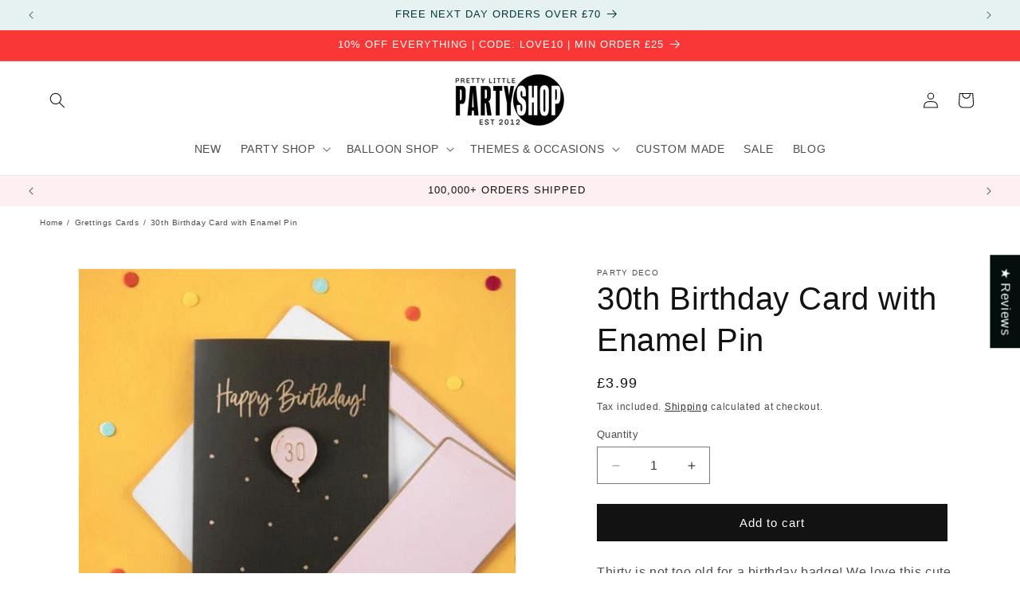

--- FILE ---
content_type: text/html; charset=utf-8
request_url: https://prettylittlepartyshop.co.uk/products/30th-birthday-card-with-enamel-pin
body_size: 58929
content:
<!doctype html>
<html class="js" lang="en">
  <head>
<script src="https://sapi.negate.io/script/2UqXcY9x1Nzz6+K2ERFQ9g==?shop=pretty-little-party-shop.myshopify.com"></script>

    <script src="//d1liekpayvooaz.cloudfront.net/apps/customizery/customizery.js?shop=pretty-little-party-shop.myshopify.com"></script>
    <meta charset="utf-8">
    <meta http-equiv="X-UA-Compatible" content="IE=edge">
    <meta name="viewport" content="width=device-width,initial-scale=1">
    <meta name="theme-color" content="">
    <link rel="canonical" href="https://prettylittlepartyshop.co.uk/products/30th-birthday-card-with-enamel-pin"><link rel="icon" type="image/png" href="//prettylittlepartyshop.co.uk/cdn/shop/files/Favicon-Pretty-litle-party-shop-uk.png?crop=center&height=32&v=1667409010&width=32"><title>
      30th Birthday Card with Enamel Pin | Pretty Little Party Shop
</title>

    
      <meta name="description" content="Thirty is not too old for a birthday badge! We love this cute card with its attached enamel pin featuring a pink balloon printed with a gold 30.">
    

    

<meta property="og:site_name" content="Pretty Little Party Shop">
<meta property="og:url" content="https://prettylittlepartyshop.co.uk/products/30th-birthday-card-with-enamel-pin">
<meta property="og:title" content="30th Birthday Card with Enamel Pin | Pretty Little Party Shop">
<meta property="og:type" content="product">
<meta property="og:description" content="Thirty is not too old for a birthday badge! We love this cute card with its attached enamel pin featuring a pink balloon printed with a gold 30."><meta property="og:image" content="http://prettylittlepartyshop.co.uk/cdn/shop/products/f6885bbb-d5ed-4fbe-96a6-447120d49a00.jpg?v=1658291642">
  <meta property="og:image:secure_url" content="https://prettylittlepartyshop.co.uk/cdn/shop/products/f6885bbb-d5ed-4fbe-96a6-447120d49a00.jpg?v=1658291642">
  <meta property="og:image:width" content="491">
  <meta property="og:image:height" content="491"><meta property="og:price:amount" content="3.99">
  <meta property="og:price:currency" content="GBP"><meta name="twitter:card" content="summary_large_image">
<meta name="twitter:title" content="30th Birthday Card with Enamel Pin | Pretty Little Party Shop">
<meta name="twitter:description" content="Thirty is not too old for a birthday badge! We love this cute card with its attached enamel pin featuring a pink balloon printed with a gold 30.">


    <script src="//prettylittlepartyshop.co.uk/cdn/shop/t/68/assets/constants.js?v=58251544750838685771714212361" defer="defer"></script>
    <script src="//prettylittlepartyshop.co.uk/cdn/shop/t/68/assets/pubsub.js?v=158357773527763999511714212361" defer="defer"></script>
    <script src="//prettylittlepartyshop.co.uk/cdn/shop/t/68/assets/global.js?v=136628361274817707361714212361" defer="defer"></script><script src="//prettylittlepartyshop.co.uk/cdn/shop/t/68/assets/animations.js?v=88693664871331136111714212360" defer="defer"></script><script>window.performance && window.performance.mark && window.performance.mark('shopify.content_for_header.start');</script><meta name="google-site-verification" content="G-GGgnX69bYrMhIbL1xjIk6kb0eOucv8aolkNdnPYMY">
<meta name="facebook-domain-verification" content="bx66hjp56e13jhqqbq8bnl5udjfdsi">
<meta id="shopify-digital-wallet" name="shopify-digital-wallet" content="/1978160/digital_wallets/dialog">
<meta name="shopify-checkout-api-token" content="c312f3fa5bfe91a315e5ef22e14c2b35">
<meta id="in-context-paypal-metadata" data-shop-id="1978160" data-venmo-supported="false" data-environment="production" data-locale="en_US" data-paypal-v4="true" data-currency="GBP">
<link rel="alternate" type="application/json+oembed" href="https://prettylittlepartyshop.co.uk/products/30th-birthday-card-with-enamel-pin.oembed">
<script async="async" src="/checkouts/internal/preloads.js?locale=en-GB"></script>
<link rel="preconnect" href="https://shop.app" crossorigin="anonymous">
<script async="async" src="https://shop.app/checkouts/internal/preloads.js?locale=en-GB&shop_id=1978160" crossorigin="anonymous"></script>
<script id="apple-pay-shop-capabilities" type="application/json">{"shopId":1978160,"countryCode":"GB","currencyCode":"GBP","merchantCapabilities":["supports3DS"],"merchantId":"gid:\/\/shopify\/Shop\/1978160","merchantName":"Pretty Little Party Shop","requiredBillingContactFields":["postalAddress","email"],"requiredShippingContactFields":["postalAddress","email"],"shippingType":"shipping","supportedNetworks":["visa","maestro","masterCard","amex","discover","elo"],"total":{"type":"pending","label":"Pretty Little Party Shop","amount":"1.00"},"shopifyPaymentsEnabled":true,"supportsSubscriptions":true}</script>
<script id="shopify-features" type="application/json">{"accessToken":"c312f3fa5bfe91a315e5ef22e14c2b35","betas":["rich-media-storefront-analytics"],"domain":"prettylittlepartyshop.co.uk","predictiveSearch":true,"shopId":1978160,"locale":"en"}</script>
<script>var Shopify = Shopify || {};
Shopify.shop = "pretty-little-party-shop.myshopify.com";
Shopify.locale = "en";
Shopify.currency = {"active":"GBP","rate":"1.0"};
Shopify.country = "GB";
Shopify.theme = {"name":"Working Theme Version 14.0","id":126275518530,"schema_name":"Dawn","schema_version":"14.0.0","theme_store_id":887,"role":"main"};
Shopify.theme.handle = "null";
Shopify.theme.style = {"id":null,"handle":null};
Shopify.cdnHost = "prettylittlepartyshop.co.uk/cdn";
Shopify.routes = Shopify.routes || {};
Shopify.routes.root = "/";</script>
<script type="module">!function(o){(o.Shopify=o.Shopify||{}).modules=!0}(window);</script>
<script>!function(o){function n(){var o=[];function n(){o.push(Array.prototype.slice.apply(arguments))}return n.q=o,n}var t=o.Shopify=o.Shopify||{};t.loadFeatures=n(),t.autoloadFeatures=n()}(window);</script>
<script>
  window.ShopifyPay = window.ShopifyPay || {};
  window.ShopifyPay.apiHost = "shop.app\/pay";
  window.ShopifyPay.redirectState = null;
</script>
<script id="shop-js-analytics" type="application/json">{"pageType":"product"}</script>
<script defer="defer" async type="module" src="//prettylittlepartyshop.co.uk/cdn/shopifycloud/shop-js/modules/v2/client.init-shop-cart-sync_BdyHc3Nr.en.esm.js"></script>
<script defer="defer" async type="module" src="//prettylittlepartyshop.co.uk/cdn/shopifycloud/shop-js/modules/v2/chunk.common_Daul8nwZ.esm.js"></script>
<script type="module">
  await import("//prettylittlepartyshop.co.uk/cdn/shopifycloud/shop-js/modules/v2/client.init-shop-cart-sync_BdyHc3Nr.en.esm.js");
await import("//prettylittlepartyshop.co.uk/cdn/shopifycloud/shop-js/modules/v2/chunk.common_Daul8nwZ.esm.js");

  window.Shopify.SignInWithShop?.initShopCartSync?.({"fedCMEnabled":true,"windoidEnabled":true});

</script>
<script>
  window.Shopify = window.Shopify || {};
  if (!window.Shopify.featureAssets) window.Shopify.featureAssets = {};
  window.Shopify.featureAssets['shop-js'] = {"shop-cart-sync":["modules/v2/client.shop-cart-sync_QYOiDySF.en.esm.js","modules/v2/chunk.common_Daul8nwZ.esm.js"],"init-fed-cm":["modules/v2/client.init-fed-cm_DchLp9rc.en.esm.js","modules/v2/chunk.common_Daul8nwZ.esm.js"],"shop-button":["modules/v2/client.shop-button_OV7bAJc5.en.esm.js","modules/v2/chunk.common_Daul8nwZ.esm.js"],"init-windoid":["modules/v2/client.init-windoid_DwxFKQ8e.en.esm.js","modules/v2/chunk.common_Daul8nwZ.esm.js"],"shop-cash-offers":["modules/v2/client.shop-cash-offers_DWtL6Bq3.en.esm.js","modules/v2/chunk.common_Daul8nwZ.esm.js","modules/v2/chunk.modal_CQq8HTM6.esm.js"],"shop-toast-manager":["modules/v2/client.shop-toast-manager_CX9r1SjA.en.esm.js","modules/v2/chunk.common_Daul8nwZ.esm.js"],"init-shop-email-lookup-coordinator":["modules/v2/client.init-shop-email-lookup-coordinator_UhKnw74l.en.esm.js","modules/v2/chunk.common_Daul8nwZ.esm.js"],"pay-button":["modules/v2/client.pay-button_DzxNnLDY.en.esm.js","modules/v2/chunk.common_Daul8nwZ.esm.js"],"avatar":["modules/v2/client.avatar_BTnouDA3.en.esm.js"],"init-shop-cart-sync":["modules/v2/client.init-shop-cart-sync_BdyHc3Nr.en.esm.js","modules/v2/chunk.common_Daul8nwZ.esm.js"],"shop-login-button":["modules/v2/client.shop-login-button_D8B466_1.en.esm.js","modules/v2/chunk.common_Daul8nwZ.esm.js","modules/v2/chunk.modal_CQq8HTM6.esm.js"],"init-customer-accounts-sign-up":["modules/v2/client.init-customer-accounts-sign-up_C8fpPm4i.en.esm.js","modules/v2/client.shop-login-button_D8B466_1.en.esm.js","modules/v2/chunk.common_Daul8nwZ.esm.js","modules/v2/chunk.modal_CQq8HTM6.esm.js"],"init-shop-for-new-customer-accounts":["modules/v2/client.init-shop-for-new-customer-accounts_CVTO0Ztu.en.esm.js","modules/v2/client.shop-login-button_D8B466_1.en.esm.js","modules/v2/chunk.common_Daul8nwZ.esm.js","modules/v2/chunk.modal_CQq8HTM6.esm.js"],"init-customer-accounts":["modules/v2/client.init-customer-accounts_dRgKMfrE.en.esm.js","modules/v2/client.shop-login-button_D8B466_1.en.esm.js","modules/v2/chunk.common_Daul8nwZ.esm.js","modules/v2/chunk.modal_CQq8HTM6.esm.js"],"shop-follow-button":["modules/v2/client.shop-follow-button_CkZpjEct.en.esm.js","modules/v2/chunk.common_Daul8nwZ.esm.js","modules/v2/chunk.modal_CQq8HTM6.esm.js"],"lead-capture":["modules/v2/client.lead-capture_BntHBhfp.en.esm.js","modules/v2/chunk.common_Daul8nwZ.esm.js","modules/v2/chunk.modal_CQq8HTM6.esm.js"],"checkout-modal":["modules/v2/client.checkout-modal_CfxcYbTm.en.esm.js","modules/v2/chunk.common_Daul8nwZ.esm.js","modules/v2/chunk.modal_CQq8HTM6.esm.js"],"shop-login":["modules/v2/client.shop-login_Da4GZ2H6.en.esm.js","modules/v2/chunk.common_Daul8nwZ.esm.js","modules/v2/chunk.modal_CQq8HTM6.esm.js"],"payment-terms":["modules/v2/client.payment-terms_MV4M3zvL.en.esm.js","modules/v2/chunk.common_Daul8nwZ.esm.js","modules/v2/chunk.modal_CQq8HTM6.esm.js"]};
</script>
<script>(function() {
  var isLoaded = false;
  function asyncLoad() {
    if (isLoaded) return;
    isLoaded = true;
    var urls = ["\/\/d1liekpayvooaz.cloudfront.net\/apps\/customizery\/customizery.js?shop=pretty-little-party-shop.myshopify.com"];
    for (var i = 0; i < urls.length; i++) {
      var s = document.createElement('script');
      s.type = 'text/javascript';
      s.async = true;
      s.src = urls[i];
      var x = document.getElementsByTagName('script')[0];
      x.parentNode.insertBefore(s, x);
    }
  };
  if(window.attachEvent) {
    window.attachEvent('onload', asyncLoad);
  } else {
    window.addEventListener('load', asyncLoad, false);
  }
})();</script>
<script id="__st">var __st={"a":1978160,"offset":0,"reqid":"f8f4e307-4b54-4c71-87d5-cf94c8ba15a2-1768959884","pageurl":"prettylittlepartyshop.co.uk\/products\/30th-birthday-card-with-enamel-pin","u":"d7ebd6910914","p":"product","rtyp":"product","rid":6563012083778};</script>
<script>window.ShopifyPaypalV4VisibilityTracking = true;</script>
<script id="captcha-bootstrap">!function(){'use strict';const t='contact',e='account',n='new_comment',o=[[t,t],['blogs',n],['comments',n],[t,'customer']],c=[[e,'customer_login'],[e,'guest_login'],[e,'recover_customer_password'],[e,'create_customer']],r=t=>t.map((([t,e])=>`form[action*='/${t}']:not([data-nocaptcha='true']) input[name='form_type'][value='${e}']`)).join(','),a=t=>()=>t?[...document.querySelectorAll(t)].map((t=>t.form)):[];function s(){const t=[...o],e=r(t);return a(e)}const i='password',u='form_key',d=['recaptcha-v3-token','g-recaptcha-response','h-captcha-response',i],f=()=>{try{return window.sessionStorage}catch{return}},m='__shopify_v',_=t=>t.elements[u];function p(t,e,n=!1){try{const o=window.sessionStorage,c=JSON.parse(o.getItem(e)),{data:r}=function(t){const{data:e,action:n}=t;return t[m]||n?{data:e,action:n}:{data:t,action:n}}(c);for(const[e,n]of Object.entries(r))t.elements[e]&&(t.elements[e].value=n);n&&o.removeItem(e)}catch(o){console.error('form repopulation failed',{error:o})}}const l='form_type',E='cptcha';function T(t){t.dataset[E]=!0}const w=window,h=w.document,L='Shopify',v='ce_forms',y='captcha';let A=!1;((t,e)=>{const n=(g='f06e6c50-85a8-45c8-87d0-21a2b65856fe',I='https://cdn.shopify.com/shopifycloud/storefront-forms-hcaptcha/ce_storefront_forms_captcha_hcaptcha.v1.5.2.iife.js',D={infoText:'Protected by hCaptcha',privacyText:'Privacy',termsText:'Terms'},(t,e,n)=>{const o=w[L][v],c=o.bindForm;if(c)return c(t,g,e,D).then(n);var r;o.q.push([[t,g,e,D],n]),r=I,A||(h.body.append(Object.assign(h.createElement('script'),{id:'captcha-provider',async:!0,src:r})),A=!0)});var g,I,D;w[L]=w[L]||{},w[L][v]=w[L][v]||{},w[L][v].q=[],w[L][y]=w[L][y]||{},w[L][y].protect=function(t,e){n(t,void 0,e),T(t)},Object.freeze(w[L][y]),function(t,e,n,w,h,L){const[v,y,A,g]=function(t,e,n){const i=e?o:[],u=t?c:[],d=[...i,...u],f=r(d),m=r(i),_=r(d.filter((([t,e])=>n.includes(e))));return[a(f),a(m),a(_),s()]}(w,h,L),I=t=>{const e=t.target;return e instanceof HTMLFormElement?e:e&&e.form},D=t=>v().includes(t);t.addEventListener('submit',(t=>{const e=I(t);if(!e)return;const n=D(e)&&!e.dataset.hcaptchaBound&&!e.dataset.recaptchaBound,o=_(e),c=g().includes(e)&&(!o||!o.value);(n||c)&&t.preventDefault(),c&&!n&&(function(t){try{if(!f())return;!function(t){const e=f();if(!e)return;const n=_(t);if(!n)return;const o=n.value;o&&e.removeItem(o)}(t);const e=Array.from(Array(32),(()=>Math.random().toString(36)[2])).join('');!function(t,e){_(t)||t.append(Object.assign(document.createElement('input'),{type:'hidden',name:u})),t.elements[u].value=e}(t,e),function(t,e){const n=f();if(!n)return;const o=[...t.querySelectorAll(`input[type='${i}']`)].map((({name:t})=>t)),c=[...d,...o],r={};for(const[a,s]of new FormData(t).entries())c.includes(a)||(r[a]=s);n.setItem(e,JSON.stringify({[m]:1,action:t.action,data:r}))}(t,e)}catch(e){console.error('failed to persist form',e)}}(e),e.submit())}));const S=(t,e)=>{t&&!t.dataset[E]&&(n(t,e.some((e=>e===t))),T(t))};for(const o of['focusin','change'])t.addEventListener(o,(t=>{const e=I(t);D(e)&&S(e,y())}));const B=e.get('form_key'),M=e.get(l),P=B&&M;t.addEventListener('DOMContentLoaded',(()=>{const t=y();if(P)for(const e of t)e.elements[l].value===M&&p(e,B);[...new Set([...A(),...v().filter((t=>'true'===t.dataset.shopifyCaptcha))])].forEach((e=>S(e,t)))}))}(h,new URLSearchParams(w.location.search),n,t,e,['guest_login'])})(!0,!0)}();</script>
<script integrity="sha256-4kQ18oKyAcykRKYeNunJcIwy7WH5gtpwJnB7kiuLZ1E=" data-source-attribution="shopify.loadfeatures" defer="defer" src="//prettylittlepartyshop.co.uk/cdn/shopifycloud/storefront/assets/storefront/load_feature-a0a9edcb.js" crossorigin="anonymous"></script>
<script crossorigin="anonymous" defer="defer" src="//prettylittlepartyshop.co.uk/cdn/shopifycloud/storefront/assets/shopify_pay/storefront-65b4c6d7.js?v=20250812"></script>
<script data-source-attribution="shopify.dynamic_checkout.dynamic.init">var Shopify=Shopify||{};Shopify.PaymentButton=Shopify.PaymentButton||{isStorefrontPortableWallets:!0,init:function(){window.Shopify.PaymentButton.init=function(){};var t=document.createElement("script");t.src="https://prettylittlepartyshop.co.uk/cdn/shopifycloud/portable-wallets/latest/portable-wallets.en.js",t.type="module",document.head.appendChild(t)}};
</script>
<script data-source-attribution="shopify.dynamic_checkout.buyer_consent">
  function portableWalletsHideBuyerConsent(e){var t=document.getElementById("shopify-buyer-consent"),n=document.getElementById("shopify-subscription-policy-button");t&&n&&(t.classList.add("hidden"),t.setAttribute("aria-hidden","true"),n.removeEventListener("click",e))}function portableWalletsShowBuyerConsent(e){var t=document.getElementById("shopify-buyer-consent"),n=document.getElementById("shopify-subscription-policy-button");t&&n&&(t.classList.remove("hidden"),t.removeAttribute("aria-hidden"),n.addEventListener("click",e))}window.Shopify?.PaymentButton&&(window.Shopify.PaymentButton.hideBuyerConsent=portableWalletsHideBuyerConsent,window.Shopify.PaymentButton.showBuyerConsent=portableWalletsShowBuyerConsent);
</script>
<script data-source-attribution="shopify.dynamic_checkout.cart.bootstrap">document.addEventListener("DOMContentLoaded",(function(){function t(){return document.querySelector("shopify-accelerated-checkout-cart, shopify-accelerated-checkout")}if(t())Shopify.PaymentButton.init();else{new MutationObserver((function(e,n){t()&&(Shopify.PaymentButton.init(),n.disconnect())})).observe(document.body,{childList:!0,subtree:!0})}}));
</script>
<script id='scb4127' type='text/javascript' async='' src='https://prettylittlepartyshop.co.uk/cdn/shopifycloud/privacy-banner/storefront-banner.js'></script><link id="shopify-accelerated-checkout-styles" rel="stylesheet" media="screen" href="https://prettylittlepartyshop.co.uk/cdn/shopifycloud/portable-wallets/latest/accelerated-checkout-backwards-compat.css" crossorigin="anonymous">
<style id="shopify-accelerated-checkout-cart">
        #shopify-buyer-consent {
  margin-top: 1em;
  display: inline-block;
  width: 100%;
}

#shopify-buyer-consent.hidden {
  display: none;
}

#shopify-subscription-policy-button {
  background: none;
  border: none;
  padding: 0;
  text-decoration: underline;
  font-size: inherit;
  cursor: pointer;
}

#shopify-subscription-policy-button::before {
  box-shadow: none;
}

      </style>
<script id="sections-script" data-sections="header" defer="defer" src="//prettylittlepartyshop.co.uk/cdn/shop/t/68/compiled_assets/scripts.js?v=16766"></script>
<script>window.performance && window.performance.mark && window.performance.mark('shopify.content_for_header.end');</script>


    <style data-shopify>
      
      
      
      
      

      
        :root,
        .color-scheme-1 {
          --color-background: 255,255,255;
        
          --gradient-background: #ffffff;
        

        

        --color-foreground: 18,18,18;
        --color-background-contrast: 191,191,191;
        --color-shadow: 18,18,18;
        --color-button: 18,18,18;
        --color-button-text: 255,255,255;
        --color-secondary-button: 255,255,255;
        --color-secondary-button-text: 18,18,18;
        --color-link: 18,18,18;
        --color-badge-foreground: 18,18,18;
        --color-badge-background: 255,255,255;
        --color-badge-border: 18,18,18;
        --payment-terms-background-color: rgb(255 255 255);
      }
      
        
        .color-scheme-2 {
          --color-background: 253,253,102;
        
          --gradient-background: #fdfd66;
        

        

        --color-foreground: 21,20,20;
        --color-background-contrast: 225,225,3;
        --color-shadow: 18,18,18;
        --color-button: 255,255,255;
        --color-button-text: 0,0,0;
        --color-secondary-button: 253,253,102;
        --color-secondary-button-text: 18,18,18;
        --color-link: 18,18,18;
        --color-badge-foreground: 21,20,20;
        --color-badge-background: 253,253,102;
        --color-badge-border: 21,20,20;
        --payment-terms-background-color: rgb(253 253 102);
      }
      
        
        .color-scheme-3 {
          --color-background: 42,210,201;
        
          --gradient-background: #2ad2c9;
        

        

        --color-foreground: 255,255,255;
        --color-background-contrast: 21,104,99;
        --color-shadow: 18,18,18;
        --color-button: 255,255,255;
        --color-button-text: 0,0,0;
        --color-secondary-button: 42,210,201;
        --color-secondary-button-text: 255,255,255;
        --color-link: 255,255,255;
        --color-badge-foreground: 255,255,255;
        --color-badge-background: 42,210,201;
        --color-badge-border: 255,255,255;
        --payment-terms-background-color: rgb(42 210 201);
      }
      
        
        .color-scheme-4 {
          --color-background: 18,18,18;
        
          --gradient-background: #121212;
        

        

        --color-foreground: 255,255,255;
        --color-background-contrast: 146,146,146;
        --color-shadow: 18,18,18;
        --color-button: 255,255,255;
        --color-button-text: 18,18,18;
        --color-secondary-button: 18,18,18;
        --color-secondary-button-text: 255,255,255;
        --color-link: 255,255,255;
        --color-badge-foreground: 255,255,255;
        --color-badge-background: 18,18,18;
        --color-badge-border: 255,255,255;
        --payment-terms-background-color: rgb(18 18 18);
      }
      
        
        .color-scheme-5 {
          --color-background: 250,55,55;
        
          --gradient-background: #fa3737;
        

        

        --color-foreground: 255,255,255;
        --color-background-contrast: 173,4,4;
        --color-shadow: 18,18,18;
        --color-button: 18,18,18;
        --color-button-text: 255,255,255;
        --color-secondary-button: 250,55,55;
        --color-secondary-button-text: 255,255,255;
        --color-link: 255,255,255;
        --color-badge-foreground: 255,255,255;
        --color-badge-background: 250,55,55;
        --color-badge-border: 255,255,255;
        --payment-terms-background-color: rgb(250 55 55);
      }
      
        
        .color-scheme-65301cd4-73bd-4f62-a164-bafc45d64582 {
          --color-background: 247,151,180;
        
          --gradient-background: #f797b4;
        

        

        --color-foreground: 255,255,255;
        --color-background-contrast: 238,33,95;
        --color-shadow: 18,18,18;
        --color-button: 0,0,0;
        --color-button-text: 255,255,255;
        --color-secondary-button: 247,151,180;
        --color-secondary-button-text: 18,18,18;
        --color-link: 18,18,18;
        --color-badge-foreground: 255,255,255;
        --color-badge-background: 247,151,180;
        --color-badge-border: 255,255,255;
        --payment-terms-background-color: rgb(247 151 180);
      }
      
        
        .color-scheme-47742d71-d56a-4cc0-ae6d-f106a250098d {
          --color-background: 230,242,242;
        
          --gradient-background: #e6f2f2;
        

        

        --color-foreground: 4,55,56;
        --color-background-contrast: 146,198,198;
        --color-shadow: 18,18,18;
        --color-button: 6,157,171;
        --color-button-text: 255,255,255;
        --color-secondary-button: 230,242,242;
        --color-secondary-button-text: 18,18,18;
        --color-link: 18,18,18;
        --color-badge-foreground: 4,55,56;
        --color-badge-background: 230,242,242;
        --color-badge-border: 4,55,56;
        --payment-terms-background-color: rgb(230 242 242);
      }
      
        
        .color-scheme-7d0d1a5d-0a28-4c2b-9abd-f40a770cab1d {
          --color-background: 6,157,171;
        
          --gradient-background: #069dab;
        

        

        --color-foreground: 255,255,255;
        --color-background-contrast: 2,44,48;
        --color-shadow: 18,18,18;
        --color-button: 18,18,18;
        --color-button-text: 255,255,255;
        --color-secondary-button: 6,157,171;
        --color-secondary-button-text: 18,18,18;
        --color-link: 18,18,18;
        --color-badge-foreground: 255,255,255;
        --color-badge-background: 6,157,171;
        --color-badge-border: 255,255,255;
        --payment-terms-background-color: rgb(6 157 171);
      }
      
        
        .color-scheme-37e31d13-1e18-4b91-8e4d-5e025d27e164 {
          --color-background: 253,239,242;
        
          --gradient-background: #fdeff2;
        

        

        --color-foreground: 18,18,18;
        --color-background-contrast: 239,126,150;
        --color-shadow: 18,18,18;
        --color-button: 252,203,227;
        --color-button-text: 0,0,0;
        --color-secondary-button: 253,239,242;
        --color-secondary-button-text: 245,110,202;
        --color-link: 245,110,202;
        --color-badge-foreground: 18,18,18;
        --color-badge-background: 253,239,242;
        --color-badge-border: 18,18,18;
        --payment-terms-background-color: rgb(253 239 242);
      }
      

      body, .color-scheme-1, .color-scheme-2, .color-scheme-3, .color-scheme-4, .color-scheme-5, .color-scheme-65301cd4-73bd-4f62-a164-bafc45d64582, .color-scheme-47742d71-d56a-4cc0-ae6d-f106a250098d, .color-scheme-7d0d1a5d-0a28-4c2b-9abd-f40a770cab1d, .color-scheme-37e31d13-1e18-4b91-8e4d-5e025d27e164 {
        color: rgba(var(--color-foreground), 0.75);
        background-color: rgb(var(--color-background));
      }

      :root {
        --font-body-family: "system_ui", -apple-system, 'Segoe UI', Roboto, 'Helvetica Neue', 'Noto Sans', 'Liberation Sans', Arial, sans-serif, 'Apple Color Emoji', 'Segoe UI Emoji', 'Segoe UI Symbol', 'Noto Color Emoji';
        --font-body-style: normal;
        --font-body-weight: 400;
        --font-body-weight-bold: 700;

        --font-heading-family: "system_ui", -apple-system, 'Segoe UI', Roboto, 'Helvetica Neue', 'Noto Sans', 'Liberation Sans', Arial, sans-serif, 'Apple Color Emoji', 'Segoe UI Emoji', 'Segoe UI Symbol', 'Noto Color Emoji';
        --font-heading-style: normal;
        --font-heading-weight: 400;

        --font-body-scale: 1.0;
        --font-heading-scale: 1.0;

        --media-padding: px;
        --media-border-opacity: 0.05;
        --media-border-width: 1px;
        --media-radius: 0px;
        --media-shadow-opacity: 0.0;
        --media-shadow-horizontal-offset: 0px;
        --media-shadow-vertical-offset: 4px;
        --media-shadow-blur-radius: 5px;
        --media-shadow-visible: 0;

        --page-width: 160rem;
        --page-width-margin: 0rem;

        --product-card-image-padding: 0.0rem;
        --product-card-corner-radius: 0.0rem;
        --product-card-text-alignment: left;
        --product-card-border-width: 0.0rem;
        --product-card-border-opacity: 0.1;
        --product-card-shadow-opacity: 0.0;
        --product-card-shadow-visible: 0;
        --product-card-shadow-horizontal-offset: 0.0rem;
        --product-card-shadow-vertical-offset: 0.4rem;
        --product-card-shadow-blur-radius: 0.5rem;

        --collection-card-image-padding: 0.0rem;
        --collection-card-corner-radius: 0.0rem;
        --collection-card-text-alignment: left;
        --collection-card-border-width: 0.0rem;
        --collection-card-border-opacity: 0.1;
        --collection-card-shadow-opacity: 0.0;
        --collection-card-shadow-visible: 0;
        --collection-card-shadow-horizontal-offset: 0.0rem;
        --collection-card-shadow-vertical-offset: 0.4rem;
        --collection-card-shadow-blur-radius: 0.5rem;

        --blog-card-image-padding: 0.0rem;
        --blog-card-corner-radius: 0.0rem;
        --blog-card-text-alignment: left;
        --blog-card-border-width: 0.0rem;
        --blog-card-border-opacity: 0.1;
        --blog-card-shadow-opacity: 0.0;
        --blog-card-shadow-visible: 0;
        --blog-card-shadow-horizontal-offset: 0.0rem;
        --blog-card-shadow-vertical-offset: 0.4rem;
        --blog-card-shadow-blur-radius: 0.5rem;

        --badge-corner-radius: 4.0rem;

        --popup-border-width: 1px;
        --popup-border-opacity: 0.1;
        --popup-corner-radius: 0px;
        --popup-shadow-opacity: 0.0;
        --popup-shadow-horizontal-offset: 0px;
        --popup-shadow-vertical-offset: 4px;
        --popup-shadow-blur-radius: 5px;

        --drawer-border-width: 1px;
        --drawer-border-opacity: 0.1;
        --drawer-shadow-opacity: 0.0;
        --drawer-shadow-horizontal-offset: 0px;
        --drawer-shadow-vertical-offset: 4px;
        --drawer-shadow-blur-radius: 5px;

        --spacing-sections-desktop: 0px;
        --spacing-sections-mobile: 0px;

        --grid-desktop-vertical-spacing: 8px;
        --grid-desktop-horizontal-spacing: 8px;
        --grid-mobile-vertical-spacing: 4px;
        --grid-mobile-horizontal-spacing: 4px;

        --text-boxes-border-opacity: 0.0;
        --text-boxes-border-width: 0px;
        --text-boxes-radius: 0px;
        --text-boxes-shadow-opacity: 0.0;
        --text-boxes-shadow-visible: 0;
        --text-boxes-shadow-horizontal-offset: 0px;
        --text-boxes-shadow-vertical-offset: 4px;
        --text-boxes-shadow-blur-radius: 5px;

        --buttons-radius: 0px;
        --buttons-radius-outset: 0px;
        --buttons-border-width: 1px;
        --buttons-border-opacity: 1.0;
        --buttons-shadow-opacity: 0.0;
        --buttons-shadow-visible: 0;
        --buttons-shadow-horizontal-offset: 0px;
        --buttons-shadow-vertical-offset: 4px;
        --buttons-shadow-blur-radius: 5px;
        --buttons-border-offset: 0px;

        --inputs-radius: 0px;
        --inputs-border-width: 1px;
        --inputs-border-opacity: 0.55;
        --inputs-shadow-opacity: 0.0;
        --inputs-shadow-horizontal-offset: 0px;
        --inputs-margin-offset: 0px;
        --inputs-shadow-vertical-offset: 4px;
        --inputs-shadow-blur-radius: 5px;
        --inputs-radius-outset: 0px;

        --variant-pills-radius: 40px;
        --variant-pills-border-width: 1px;
        --variant-pills-border-opacity: 0.55;
        --variant-pills-shadow-opacity: 0.0;
        --variant-pills-shadow-horizontal-offset: 0px;
        --variant-pills-shadow-vertical-offset: 4px;
        --variant-pills-shadow-blur-radius: 5px;
      }

      *,
      *::before,
      *::after {
        box-sizing: inherit;
      }

      html {
        box-sizing: border-box;
        font-size: calc(var(--font-body-scale) * 62.5%);
        height: 100%;
      }

      body {
        display: grid;
        grid-template-rows: auto auto 1fr auto;
        grid-template-columns: 100%;
        min-height: 100%;
        margin: 0;
        font-size: 1.5rem;
        letter-spacing: 0.06rem;
        line-height: calc(1 + 0.8 / var(--font-body-scale));
        font-family: var(--font-body-family);
        font-style: var(--font-body-style);
        font-weight: var(--font-body-weight);
      }

      @media screen and (min-width: 750px) {
        body {
          font-size: 1.6rem;
        }
      }
    </style>

    <link href="//prettylittlepartyshop.co.uk/cdn/shop/t/68/assets/base.css?v=16534392784228263581714212360" rel="stylesheet" type="text/css" media="all" />
<link href="//prettylittlepartyshop.co.uk/cdn/shop/t/68/assets/component-localization-form.css?v=120620094879297847921714212360" rel="stylesheet" type="text/css" media="all" />
      <script src="//prettylittlepartyshop.co.uk/cdn/shop/t/68/assets/localization-form.js?v=169565320306168926741714212361" defer="defer"></script><link
        rel="stylesheet"
        href="//prettylittlepartyshop.co.uk/cdn/shop/t/68/assets/component-predictive-search.css?v=118923337488134913561714212361"
        media="print"
        onload="this.media='all'"
      ><script>
      if (Shopify.designMode) {
        document.documentElement.classList.add('shopify-design-mode');
      }
    </script>
  <script type="text/javascript">
  window.Pop = window.Pop || {};
  window.Pop.common = window.Pop.common || {};
  window.Pop.common.shop = {
    permanent_domain: 'pretty-little-party-shop.myshopify.com',
    currency: "GBP",
    money_format: "£{{amount}}",
    id: 1978160
  };
  

  window.Pop.common.template = 'product';
  window.Pop.common.cart = {};
  window.Pop.common.vapid_public_key = "BJuXCmrtTK335SuczdNVYrGVtP_WXn4jImChm49st7K7z7e8gxSZUKk4DhUpk8j2Xpiw5G4-ylNbMKLlKkUEU98=";
  window.Pop.global_config = {"asset_urls":{"loy":{},"rev":{},"pu":{"init_js":null},"widgets":{"init_js":"https:\/\/cdn.shopify.com\/s\/files\/1\/0194\/1736\/6592\/t\/1\/assets\/ba_widget_init.js?v=1728041536","modal_js":"https:\/\/cdn.shopify.com\/s\/files\/1\/0194\/1736\/6592\/t\/1\/assets\/ba_widget_modal.js?v=1728041538","modal_css":"https:\/\/cdn.shopify.com\/s\/files\/1\/0194\/1736\/6592\/t\/1\/assets\/ba_widget_modal.css?v=1654723622"},"forms":{},"global":{"helper_js":"https:\/\/cdn.shopify.com\/s\/files\/1\/0194\/1736\/6592\/t\/1\/assets\/ba_pop_tracking.js?v=1704919189"}},"proxy_paths":{"pop":"\/apps\/ba-pop","app_metrics":"\/apps\/ba-pop\/app_metrics","push_subscription":"\/apps\/ba-pop\/push"},"aat":["pop"],"pv":false,"sts":false,"bam":true,"batc":true,"base_money_format":"£{{amount}}","online_store_version":2,"loy_js_api_enabled":false,"shop":{"id":1978160,"name":"Pretty Little Party Shop","domain":"prettylittlepartyshop.co.uk"}};
  window.Pop.widgets_config = {"id":45089,"active":false,"frequency_limit_amount":2,"frequency_limit_time_unit":"days","background_image":{"position":"none","widget_background_preview_url":""},"initial_state":{"body":"Sign up for £5 off (for orders over £30). Plus be first to hear about special offers and party-throwing tips!\r\n","title":"TAKE £5 OFF TODAY","cta_text":"SIGN ME UP","show_email":"true","action_text":"Saving...","footer_text":"You are signing up to receive communication via email and can unsubscribe at any time.","dismiss_text":"No thanks","email_placeholder":"Enter your email address","phone_placeholder":"Phone Number"},"success_state":{"body":"Thanks for subscribing. Copy your discount code and apply to your next order.","title":"Discount Unlocked","cta_text":"Continue shopping","cta_action":"dismiss","redirect_url":"","open_url_new_tab":"false"},"closed_state":{"action":"show_sticky_bar","font_size":"15","action_text":"GET £5 OFF","display_offset":"300","display_position":"left"},"error_state":{"submit_error":"Sorry, please try again later","invalid_email":"Please enter valid email address!","error_subscribing":"Error subscribing, try again later","already_registered":"You have already registered","invalid_phone_number":"Please enter valid phone number!"},"trigger":{"action":"on_timer","delay_in_seconds":"3"},"colors":{"link_color":"#4FC3F7","sticky_bar_bg":"#fefa52","cta_font_color":"#ffffff","body_font_color":"#fa2428","sticky_bar_text":"#000000","background_color":"#ffebee","error_text_color":"#ff2626","title_font_color":"#fa2428","footer_font_color":"#333333","dismiss_font_color":"#62d1c0","cta_background_color":"#62d1c0","sticky_coupon_bar_bg":"#67dbcf","error_text_background":"","sticky_coupon_bar_text":"#fff"},"sticky_coupon_bar":{"enabled":"true","message":"Don't forget to use your code"},"display_style":{"font":"Microsoft Sans Serif","size":"large","align":"center"},"dismissable":true,"has_background":false,"opt_in_channels":["email"],"rules":[],"widget_css":".powered_by_rivo{\n  display: none;\n}\n.ba_widget_main_design {\n  background: #ffebee;\n}\n.ba_widget_content{text-align: center}\n.ba_widget_parent{\n  font-family: Microsoft Sans Serif;\n}\n.ba_widget_parent.background{\n}\n.ba_widget_left_content{\n}\n.ba_widget_right_content{\n}\n#ba_widget_cta_button:disabled{\n  background: #62d1c0cc;\n}\n#ba_widget_cta_button{\n  background: #62d1c0;\n  color: #ffffff;\n}\n#ba_widget_cta_button:after {\n  background: #62d1c0e0;\n}\n.ba_initial_state_title, .ba_success_state_title{\n  color: #fa2428;\n}\n.ba_initial_state_body, .ba_success_state_body{\n  color: #fa2428;\n}\n.ba_initial_state_dismiss_text{\n  color: #62d1c0;\n}\n.ba_initial_state_footer_text, .ba_initial_state_sms_agreement{\n  color: #333333;\n}\n.ba_widget_error{\n  color: #ff2626;\n  background: ;\n}\n.ba_link_color{\n  color: #4FC3F7;\n}\n","custom_css":null,"logo":null};
</script>


<script type="text/javascript">
  

  (function() {
    //Global snippet for Email Popups
    //this is updated automatically - do not edit manually.
    document.addEventListener('DOMContentLoaded', function() {
      function loadScript(src, defer, done) {
        var js = document.createElement('script');
        js.src = src;
        js.defer = defer;
        js.onload = function(){done();};
        js.onerror = function(){
          done(new Error('Failed to load script ' + src));
        };
        document.head.appendChild(js);
      }

      function browserSupportsAllFeatures() {
        return window.Promise && window.fetch && window.Symbol;
      }

      if (browserSupportsAllFeatures()) {
        main();
      } else {
        loadScript('https://cdnjs.cloudflare.com/polyfill/v3/polyfill.min.js?features=Promise,fetch', true, main);
      }

      function loadAppScripts(){
        const popAppEmbedEnabled = document.getElementById("pop-app-embed-init");

        if (window.Pop.global_config.aat.includes("pop") && !popAppEmbedEnabled){
          loadScript(window.Pop.global_config.asset_urls.widgets.init_js, true, function(){});
        }
      }

      function main(err) {
        loadScript(window.Pop.global_config.asset_urls.global.helper_js, false, loadAppScripts);
      }
    });
  })();
</script>

<!-- BEGIN app block: shopify://apps/menulock-disable-right-click/blocks/menulock/1342e2cd-2ecf-46e6-ad53-7e2e0211e393 --><script>
if (!window.__menulock_initialized) {
  window.__menulock_initialized = true;

  const isMobile = window.navigator.userAgent.match(/mobi/i);
  if (!isMobile) {

    
      // If you've disabled everything we can safely blacklist all events.
      document.addEventListener("contextmenu", function(event) {
        var notInput = (event.target || event.srcElement).tagName.toLowerCase() !== "input" && (event.target || event.srcElement).tagName.toLowerCase() !== "textarea";
        if (notInput) {
          event.preventDefault();
        }
      });
    

    // disable_right_click_text
    
        document.addEventListener("contextmenu", function(event) {
          var notInput = (event.target || event.srcElement).tagName.toLowerCase() !== "input" && (event.target || event.srcElement).tagName.toLowerCase() !== "textarea";
          if (notInput && (event.target || event.srcElement).innerText) {
            event.preventDefault();
          }
        });

        const textProtectionStyle = document.createElement("style");
        textProtectionStyle.type = "text/css";
        textProtectionStyle.innerHTML = 'body {' +
            '-webkit-touch-callout: none;' +
            '-webkit-user-select: none;' +
            '-khtml-user-select: none;' +
            '-moz-user-select: none;' +
            '-ms-user-select: none;' +
            'user-select: none;' +
          '}' +
          /* Fix for https://girlgone.boutique/ */
          '.powr-countdown-timer iframe {' +
            'pointer-events: none;' +
          '}';
        document.head.appendChild(textProtectionStyle);
    

    // disable_right_click_img
    
        document.addEventListener("mousedown", function(event) {
          if ((event.target || event.srcElement).tagName.toLowerCase() === "img") {
            // Middle-click to open in new tab
            if (event.which == 2) {
              event.preventDefault();
            }
          }
        });
        document.addEventListener("contextmenu", function(event) {
          if ((event.target || event.srcElement).tagName.toLowerCase() === "img") {
            event.preventDefault();
          }
        });
        // Drag and drop <img> elements
        const imageDragStyle = document.createElement("style");
        imageDragStyle.type = "text/css";
        imageDragStyle.innerHTML = 'img {' +
            '-webkit-user-drag: none;' +
            'user-drag: none;' +
          '}';
        document.head.appendChild(imageDragStyle);
        const disableDragAndDrop = function(){
          document.body.setAttribute("ondragstart", "return false;");
          document.body.setAttribute("ondrop", "return false;");
        };
        if (document.readyState === "complete" || document.readyState === "interactive") {
          disableDragAndDrop();
        } else {
          document.addEventListener("DOMContentLoaded", disableDragAndDrop);
        }
    

    // disable_right_click_bg_img
    
        document.addEventListener("contextmenu", function(event) {
          if ((event.target || event.srcElement).style.backgroundImage) {
            event.preventDefault();
          }
        });
    

    // disable_cut_copy 
    
        document.addEventListener("copy", function(event) {
          if (
            (event.target || event.srcElement).tagName.toLowerCase() !== "input" &&
            (event.target || event.srcElement).tagName.toLowerCase() !== "textarea"
          ) {
            event.preventDefault();
          }
        });

        document.addEventListener("cut", function(event) {
          if (
            (event.target || event.srcElement).tagName.toLowerCase() != "input" &&
            (event.target || event.srcElement).tagName.toLowerCase() != "textarea"
          ) {
            event.preventDefault();
          }
        });
    
  } else {
    // disable_select_mobile
    
        const bodySelectStyle = document.createElement("style");
        bodySelectStyle.type = "text/css";
        bodySelectStyle.innerHTML = 'body {' +
            '-webkit-touch-callout: none;' +
            '-webkit-user-select: none;' +
            '-khtml-user-select: none;' +
            '-moz-user-select: none;' +
            '-ms-user-select: none;' +
            'user-select: none;' +
          '}';
        document.head.appendChild(bodySelectStyle);
    

    // disable_image_select_mobile
    
        const imageSelectStyle = document.createElement("style");
        imageSelectStyle.type = "text/css";
        imageSelectStyle.innerHTML = 'img {' +
            '-webkit-touch-callout: none;' +
            '-webkit-user-select: none;' +
            '-khtml-user-select: none;' +
            '-moz-user-select: none;' +
            '-ms-user-select: none;' +
            'user-select: none;' +
            'pointer-events: none;' +
          '}' +
          /* In the case: <a href=''><img /></a>, pointer-events: none will
          break links. E.g. carousel on https://andwelldressed.com/ */
          'a > img {' +
            'pointer-events: auto;' +
          '}' +
          /* Specific fix for FlexSlider: http://flexslider.woothemes.com/thumbnail-controlnav.html
          Used on e.g. https://www.uniquekidz.shop/collections/nicu-boy-sleepers/products/itty-bitty-baby-classic-hooded-cuddler-blue
          and attaches click events directly on the image. This requires pointer
          events to work. */
          '.flex-control-thumbs li > img {' +
            'pointer-events: auto;' +
          '}' +
          /* Specific fix for ryviu, to make product review thumbnails 
          tappable on mobile. Used on e.g. https://everimports.com/products/fone-sem-fio-ultra-led */
          'ryviu-widget li > img {' +
            'pointer-events: auto;' +
          '}';
        document.head.appendChild(imageSelectStyle);

        document.addEventListener("contextmenu", function(event) {
          if ((event.target || event.srcElement).tagName.toLowerCase() === "img") {
            event.preventDefault();
          }
        });
    
  }
}
</script>

<!-- END app block --><!-- BEGIN app block: shopify://apps/judge-me-reviews/blocks/judgeme_core/61ccd3b1-a9f2-4160-9fe9-4fec8413e5d8 --><!-- Start of Judge.me Core -->






<link rel="dns-prefetch" href="https://cdnwidget.judge.me">
<link rel="dns-prefetch" href="https://cdn.judge.me">
<link rel="dns-prefetch" href="https://cdn1.judge.me">
<link rel="dns-prefetch" href="https://api.judge.me">

<script data-cfasync='false' class='jdgm-settings-script'>window.jdgmSettings={"pagination":5,"disable_web_reviews":false,"badge_no_review_text":"No reviews","badge_n_reviews_text":"{{ n }} review/reviews","badge_star_color":"#f16ab7","hide_badge_preview_if_no_reviews":true,"badge_hide_text":true,"enforce_center_preview_badge":false,"widget_title":"CUSTOMER REVIEWS","widget_open_form_text":"Write a review","widget_close_form_text":"Cancel review","widget_refresh_page_text":"Refresh page","widget_summary_text":"Based on {{ number_of_reviews }} review/reviews","widget_no_review_text":"Be the first to write a review","widget_name_field_text":"Display name","widget_verified_name_field_text":"Verified Name (public)","widget_name_placeholder_text":"Display name","widget_required_field_error_text":"This field is required.","widget_email_field_text":"Email address","widget_verified_email_field_text":"Verified Email (private, can not be edited)","widget_email_placeholder_text":"Your email address","widget_email_field_error_text":"Please enter a valid email address.","widget_rating_field_text":"Rating","widget_review_title_field_text":"Review Title","widget_review_title_placeholder_text":"Give your review a title","widget_review_body_field_text":"Review content","widget_review_body_placeholder_text":"Start writing here...","widget_pictures_field_text":"Picture/Video (optional)","widget_submit_review_text":"Submit Review","widget_submit_verified_review_text":"Submit Verified Review","widget_submit_success_msg_with_auto_publish":"Thank you! Please refresh the page in a few moments to see your review. You can remove or edit your review by logging into \u003ca href='https://judge.me/login' target='_blank' rel='nofollow noopener'\u003eJudge.me\u003c/a\u003e","widget_submit_success_msg_no_auto_publish":"Thank you! Your review will be published as soon as it is approved by the shop admin. You can remove or edit your review by logging into \u003ca href='https://judge.me/login' target='_blank' rel='nofollow noopener'\u003eJudge.me\u003c/a\u003e","widget_show_default_reviews_out_of_total_text":"Showing {{ n_reviews_shown }} out of {{ n_reviews }} reviews.","widget_show_all_link_text":"Show all","widget_show_less_link_text":"Show less","widget_author_said_text":"{{ reviewer_name }} said:","widget_days_text":"{{ n }} days ago","widget_weeks_text":"{{ n }} week/weeks ago","widget_months_text":"{{ n }} month/months ago","widget_years_text":"{{ n }} year/years ago","widget_yesterday_text":"Yesterday","widget_today_text":"Today","widget_replied_text":"\u003e\u003e {{ shop_name }} replied:","widget_read_more_text":"Read more","widget_reviewer_name_as_initial":"","widget_rating_filter_color":"","widget_rating_filter_see_all_text":"See all reviews","widget_sorting_most_recent_text":"Most Recent","widget_sorting_highest_rating_text":"Highest Rating","widget_sorting_lowest_rating_text":"Lowest Rating","widget_sorting_with_pictures_text":"Only Pictures","widget_sorting_most_helpful_text":"Most Helpful","widget_open_question_form_text":"Ask a question","widget_reviews_subtab_text":"Reviews","widget_questions_subtab_text":"Questions","widget_question_label_text":"Question","widget_answer_label_text":"Answer","widget_question_placeholder_text":"Write your question here","widget_submit_question_text":"Submit Question","widget_question_submit_success_text":"Thank you for your question! We will notify you once it gets answered.","widget_star_color":"#66cfd1","verified_badge_text":"Verified","verified_badge_bg_color":"","verified_badge_text_color":"","verified_badge_placement":"left-of-reviewer-name","widget_review_max_height":"","widget_hide_border":true,"widget_social_share":false,"widget_thumb":false,"widget_review_location_show":true,"widget_location_format":"country_iso_code","all_reviews_include_out_of_store_products":true,"all_reviews_out_of_store_text":"(out of store)","all_reviews_pagination":100,"all_reviews_product_name_prefix_text":"about","enable_review_pictures":true,"enable_question_anwser":false,"widget_theme":"carousel","review_date_format":"dd/mm/yyyy","default_sort_method":"highest-rating","widget_product_reviews_subtab_text":"Product Reviews","widget_shop_reviews_subtab_text":"Shop Reviews","widget_other_products_reviews_text":"Reviews for other products","widget_store_reviews_subtab_text":"Store reviews","widget_no_store_reviews_text":"This store hasn't received any reviews yet","widget_web_restriction_product_reviews_text":"This product hasn't received any reviews yet","widget_no_items_text":"No items found","widget_show_more_text":"Show more","widget_write_a_store_review_text":"Write a Store Review","widget_other_languages_heading":"Reviews in Other Languages","widget_translate_review_text":"Translate review to {{ language }}","widget_translating_review_text":"Translating...","widget_show_original_translation_text":"Show original ({{ language }})","widget_translate_review_failed_text":"Review couldn't be translated.","widget_translate_review_retry_text":"Retry","widget_translate_review_try_again_later_text":"Try again later","show_product_url_for_grouped_product":false,"widget_sorting_pictures_first_text":"Pictures First","show_pictures_on_all_rev_page_mobile":false,"show_pictures_on_all_rev_page_desktop":false,"floating_tab_hide_mobile_install_preference":true,"floating_tab_button_name":"★ Reviews","floating_tab_title":"Let customers speak for us","floating_tab_button_color":"#ffffff","floating_tab_button_background_color":"#040e0c","floating_tab_url":"https://prettylittlepartyshop.co.uk/pages/reviews","floating_tab_url_enabled":true,"floating_tab_tab_style":"text","all_reviews_text_badge_text":"Customers rate us {{ shop.metafields.judgeme.all_reviews_rating | round: 1 }}/5 based on {{ shop.metafields.judgeme.all_reviews_count }} reviews.","all_reviews_text_badge_text_branded_style":"{{ shop.metafields.judgeme.all_reviews_rating | round: 1 }} out of 5 stars based on {{ shop.metafields.judgeme.all_reviews_count }} reviews","is_all_reviews_text_badge_a_link":false,"show_stars_for_all_reviews_text_badge":true,"all_reviews_text_badge_url":"","all_reviews_text_style":"text","all_reviews_text_color_style":"judgeme_brand_color","all_reviews_text_color":"#108474","all_reviews_text_show_jm_brand":true,"featured_carousel_show_header":true,"featured_carousel_title":"Here's what out customers say","testimonials_carousel_title":"Customers are saying","videos_carousel_title":"Real customer stories","cards_carousel_title":"Customers are saying","featured_carousel_count_text":"from {{ n }} reviews","featured_carousel_add_link_to_all_reviews_page":true,"featured_carousel_url":"pages/reviews-page","featured_carousel_show_images":false,"featured_carousel_autoslide_interval":4,"featured_carousel_arrows_on_the_sides":true,"featured_carousel_height":250,"featured_carousel_width":100,"featured_carousel_image_size":0,"featured_carousel_image_height":250,"featured_carousel_arrow_color":"#070505","verified_count_badge_style":"vintage","verified_count_badge_orientation":"horizontal","verified_count_badge_color_style":"judgeme_brand_color","verified_count_badge_color":"#108474","is_verified_count_badge_a_link":true,"verified_count_badge_url":"","verified_count_badge_show_jm_brand":true,"widget_rating_preset_default":5,"widget_first_sub_tab":"product-reviews","widget_show_histogram":false,"widget_histogram_use_custom_color":false,"widget_pagination_use_custom_color":false,"widget_star_use_custom_color":true,"widget_verified_badge_use_custom_color":false,"widget_write_review_use_custom_color":false,"picture_reminder_submit_button":"Upload Pictures","enable_review_videos":false,"mute_video_by_default":false,"widget_sorting_videos_first_text":"Videos First","widget_review_pending_text":"Pending","featured_carousel_items_for_large_screen":5,"social_share_options_order":"Facebook,Twitter","remove_microdata_snippet":true,"disable_json_ld":false,"enable_json_ld_products":false,"preview_badge_show_question_text":false,"preview_badge_no_question_text":"No questions","preview_badge_n_question_text":"{{ number_of_questions }} question/questions","qa_badge_show_icon":false,"qa_badge_position":"same-row","remove_judgeme_branding":false,"widget_add_search_bar":false,"widget_search_bar_placeholder":"Search","widget_sorting_verified_only_text":"Verified only","featured_carousel_theme":"compact","featured_carousel_show_rating":true,"featured_carousel_show_title":true,"featured_carousel_show_body":true,"featured_carousel_show_date":false,"featured_carousel_show_reviewer":true,"featured_carousel_show_product":false,"featured_carousel_header_background_color":"#108474","featured_carousel_header_text_color":"#ffffff","featured_carousel_name_product_separator":"reviewed","featured_carousel_full_star_background":"#108474","featured_carousel_empty_star_background":"#dadada","featured_carousel_vertical_theme_background":"#f9fafb","featured_carousel_verified_badge_enable":false,"featured_carousel_verified_badge_color":"#108474","featured_carousel_border_style":"round","featured_carousel_review_line_length_limit":3,"featured_carousel_more_reviews_button_text":"Read more reviews","featured_carousel_view_product_button_text":"View product","all_reviews_page_load_reviews_on":"scroll","all_reviews_page_load_more_text":"Load More Reviews","disable_fb_tab_reviews":false,"enable_ajax_cdn_cache":false,"widget_public_name_text":"displayed publicly like","default_reviewer_name":"John Smith","default_reviewer_name_has_non_latin":true,"widget_reviewer_anonymous":"Anonymous","medals_widget_title":"Judge.me Review Medals","medals_widget_background_color":"#f9fafb","medals_widget_position":"footer_all_pages","medals_widget_border_color":"#f9fafb","medals_widget_verified_text_position":"left","medals_widget_use_monochromatic_version":false,"medals_widget_elements_color":"#108474","show_reviewer_avatar":true,"widget_invalid_yt_video_url_error_text":"Not a YouTube video URL","widget_max_length_field_error_text":"Please enter no more than {0} characters.","widget_show_country_flag":false,"widget_show_collected_via_shop_app":true,"widget_verified_by_shop_badge_style":"light","widget_verified_by_shop_text":"Verified by Shop","widget_show_photo_gallery":false,"widget_load_with_code_splitting":true,"widget_ugc_install_preference":false,"widget_ugc_title":"Made by us, Shared by you","widget_ugc_subtitle":"Tag us to see your picture featured in our page","widget_ugc_arrows_color":"#ffffff","widget_ugc_primary_button_text":"Buy Now","widget_ugc_primary_button_background_color":"#108474","widget_ugc_primary_button_text_color":"#ffffff","widget_ugc_primary_button_border_width":"0","widget_ugc_primary_button_border_style":"none","widget_ugc_primary_button_border_color":"#108474","widget_ugc_primary_button_border_radius":"25","widget_ugc_secondary_button_text":"Load More","widget_ugc_secondary_button_background_color":"#ffffff","widget_ugc_secondary_button_text_color":"#108474","widget_ugc_secondary_button_border_width":"2","widget_ugc_secondary_button_border_style":"solid","widget_ugc_secondary_button_border_color":"#108474","widget_ugc_secondary_button_border_radius":"25","widget_ugc_reviews_button_text":"View Reviews","widget_ugc_reviews_button_background_color":"#ffffff","widget_ugc_reviews_button_text_color":"#108474","widget_ugc_reviews_button_border_width":"2","widget_ugc_reviews_button_border_style":"solid","widget_ugc_reviews_button_border_color":"#108474","widget_ugc_reviews_button_border_radius":"25","widget_ugc_reviews_button_link_to":"judgeme-reviews-page","widget_ugc_show_post_date":true,"widget_ugc_max_width":"800","widget_rating_metafield_value_type":true,"widget_primary_color":"#108474","widget_enable_secondary_color":false,"widget_secondary_color":"#edf5f5","widget_summary_average_rating_text":"{{ average_rating }} out of 5","widget_media_grid_title":"Customer photos \u0026 videos","widget_media_grid_see_more_text":"See more","widget_round_style":false,"widget_show_product_medals":false,"widget_verified_by_judgeme_text":"Verified by Judge.me","widget_show_store_medals":true,"widget_verified_by_judgeme_text_in_store_medals":"Verified by Judge.me","widget_media_field_exceed_quantity_message":"Sorry, we can only accept {{ max_media }} for one review.","widget_media_field_exceed_limit_message":"{{ file_name }} is too large, please select a {{ media_type }} less than {{ size_limit }}MB.","widget_review_submitted_text":"Review Submitted!","widget_question_submitted_text":"Question Submitted!","widget_close_form_text_question":"Cancel","widget_write_your_answer_here_text":"Write your answer here","widget_enabled_branded_link":true,"widget_show_collected_by_judgeme":false,"widget_reviewer_name_color":"","widget_write_review_text_color":"","widget_write_review_bg_color":"","widget_collected_by_judgeme_text":"collected by Judge.me","widget_pagination_type":"standard","widget_load_more_text":"Load More","widget_load_more_color":"#108474","widget_full_review_text":"Full Review","widget_read_more_reviews_text":"Read More Reviews","widget_read_questions_text":"Read Questions","widget_questions_and_answers_text":"Questions \u0026 Answers","widget_verified_by_text":"Verified by","widget_verified_text":"Verified","widget_number_of_reviews_text":"{{ number_of_reviews }} reviews","widget_back_button_text":"Back","widget_next_button_text":"Next","widget_custom_forms_filter_button":"Filters","custom_forms_style":"vertical","widget_show_review_information":false,"how_reviews_are_collected":"How reviews are collected?","widget_show_review_keywords":false,"widget_gdpr_statement":"How we use your data: We'll only contact you about the review you left, and only if necessary. By submitting your review, you agree to Judge.me's \u003ca href='https://judge.me/terms' target='_blank' rel='nofollow noopener'\u003eterms\u003c/a\u003e, \u003ca href='https://judge.me/privacy' target='_blank' rel='nofollow noopener'\u003eprivacy\u003c/a\u003e and \u003ca href='https://judge.me/content-policy' target='_blank' rel='nofollow noopener'\u003econtent\u003c/a\u003e policies.","widget_multilingual_sorting_enabled":false,"widget_translate_review_content_enabled":false,"widget_translate_review_content_method":"manual","popup_widget_review_selection":"automatically_with_pictures","popup_widget_round_border_style":true,"popup_widget_show_title":true,"popup_widget_show_body":true,"popup_widget_show_reviewer":false,"popup_widget_show_product":true,"popup_widget_show_pictures":true,"popup_widget_use_review_picture":true,"popup_widget_show_on_home_page":true,"popup_widget_show_on_product_page":true,"popup_widget_show_on_collection_page":true,"popup_widget_show_on_cart_page":true,"popup_widget_position":"bottom_left","popup_widget_first_review_delay":5,"popup_widget_duration":5,"popup_widget_interval":5,"popup_widget_review_count":5,"popup_widget_hide_on_mobile":true,"review_snippet_widget_round_border_style":true,"review_snippet_widget_card_color":"#FFFFFF","review_snippet_widget_slider_arrows_background_color":"#FFFFFF","review_snippet_widget_slider_arrows_color":"#000000","review_snippet_widget_star_color":"#108474","show_product_variant":false,"all_reviews_product_variant_label_text":"Variant: ","widget_show_verified_branding":false,"widget_ai_summary_title":"Customers say","widget_ai_summary_disclaimer":"AI-powered review summary based on recent customer reviews","widget_show_ai_summary":false,"widget_show_ai_summary_bg":false,"widget_show_review_title_input":true,"redirect_reviewers_invited_via_email":"review_widget","request_store_review_after_product_review":false,"request_review_other_products_in_order":false,"review_form_color_scheme":"default","review_form_corner_style":"square","review_form_star_color":{},"review_form_text_color":"#333333","review_form_background_color":"#ffffff","review_form_field_background_color":"#fafafa","review_form_button_color":{},"review_form_button_text_color":"#ffffff","review_form_modal_overlay_color":"#000000","review_content_screen_title_text":"How would you rate this product?","review_content_introduction_text":"We would love it if you would share a bit about your experience.","store_review_form_title_text":"How would you rate this store?","store_review_form_introduction_text":"We would love it if you would share a bit about your experience.","show_review_guidance_text":true,"one_star_review_guidance_text":"Poor","five_star_review_guidance_text":"Great","customer_information_screen_title_text":"About you","customer_information_introduction_text":"Please tell us more about you.","custom_questions_screen_title_text":"Your experience in more detail","custom_questions_introduction_text":"Here are a few questions to help us understand more about your experience.","review_submitted_screen_title_text":"Thanks for your review!","review_submitted_screen_thank_you_text":"We are processing it and it will appear on the store soon.","review_submitted_screen_email_verification_text":"Please confirm your email by clicking the link we just sent you. This helps us keep reviews authentic.","review_submitted_request_store_review_text":"Would you like to share your experience of shopping with us?","review_submitted_review_other_products_text":"Would you like to review these products?","store_review_screen_title_text":"Would you like to share your experience of shopping with us?","store_review_introduction_text":"We value your feedback and use it to improve. Please share any thoughts or suggestions you have.","reviewer_media_screen_title_picture_text":"Share a picture","reviewer_media_introduction_picture_text":"Upload a photo to support your review.","reviewer_media_screen_title_video_text":"Share a video","reviewer_media_introduction_video_text":"Upload a video to support your review.","reviewer_media_screen_title_picture_or_video_text":"Share a picture or video","reviewer_media_introduction_picture_or_video_text":"Upload a photo or video to support your review.","reviewer_media_youtube_url_text":"Paste your Youtube URL here","advanced_settings_next_step_button_text":"Next","advanced_settings_close_review_button_text":"Close","modal_write_review_flow":false,"write_review_flow_required_text":"Required","write_review_flow_privacy_message_text":"We respect your privacy.","write_review_flow_anonymous_text":"Post review as anonymous","write_review_flow_visibility_text":"This won't be visible to other customers.","write_review_flow_multiple_selection_help_text":"Select as many as you like","write_review_flow_single_selection_help_text":"Select one option","write_review_flow_required_field_error_text":"This field is required","write_review_flow_invalid_email_error_text":"Please enter a valid email address","write_review_flow_max_length_error_text":"Max. {{ max_length }} characters.","write_review_flow_media_upload_text":"\u003cb\u003eClick to upload\u003c/b\u003e or drag and drop","write_review_flow_gdpr_statement":"We'll only contact you about your review if necessary. By submitting your review, you agree to our \u003ca href='https://judge.me/terms' target='_blank' rel='nofollow noopener'\u003eterms and conditions\u003c/a\u003e and \u003ca href='https://judge.me/privacy' target='_blank' rel='nofollow noopener'\u003eprivacy policy\u003c/a\u003e.","rating_only_reviews_enabled":false,"show_negative_reviews_help_screen":false,"new_review_flow_help_screen_rating_threshold":3,"negative_review_resolution_screen_title_text":"Tell us more","negative_review_resolution_text":"Your experience matters to us. If there were issues with your purchase, we're here to help. Feel free to reach out to us, we'd love the opportunity to make things right.","negative_review_resolution_button_text":"Contact us","negative_review_resolution_proceed_with_review_text":"Leave a review","negative_review_resolution_subject":"Issue with purchase from {{ shop_name }}.{{ order_name }}","preview_badge_collection_page_install_status":false,"widget_review_custom_css":"","preview_badge_custom_css":"","preview_badge_stars_count":"5-stars","featured_carousel_custom_css":"","floating_tab_custom_css":"","all_reviews_widget_custom_css":"","medals_widget_custom_css":"","verified_badge_custom_css":"","all_reviews_text_custom_css":"","transparency_badges_collected_via_store_invite":false,"transparency_badges_from_another_provider":false,"transparency_badges_collected_from_store_visitor":false,"transparency_badges_collected_by_verified_review_provider":false,"transparency_badges_earned_reward":false,"transparency_badges_collected_via_store_invite_text":"Review collected via store invitation","transparency_badges_from_another_provider_text":"Review collected from another provider","transparency_badges_collected_from_store_visitor_text":"Review collected from a store visitor","transparency_badges_written_in_google_text":"Review written in Google","transparency_badges_written_in_etsy_text":"Review written in Etsy","transparency_badges_written_in_shop_app_text":"Review written in Shop App","transparency_badges_earned_reward_text":"Review earned a reward for future purchase","product_review_widget_per_page":10,"widget_store_review_label_text":"Review about the store","checkout_comment_extension_title_on_product_page":"Customer Comments","checkout_comment_extension_num_latest_comment_show":5,"checkout_comment_extension_format":"name_and_timestamp","checkout_comment_customer_name":"last_initial","checkout_comment_comment_notification":true,"preview_badge_collection_page_install_preference":false,"preview_badge_home_page_install_preference":false,"preview_badge_product_page_install_preference":true,"review_widget_install_preference":"above-related","review_carousel_install_preference":true,"floating_reviews_tab_install_preference":"none","verified_reviews_count_badge_install_preference":false,"all_reviews_text_install_preference":true,"review_widget_best_location":true,"judgeme_medals_install_preference":false,"review_widget_revamp_enabled":false,"review_widget_qna_enabled":false,"review_widget_header_theme":"minimal","review_widget_widget_title_enabled":true,"review_widget_header_text_size":"medium","review_widget_header_text_weight":"regular","review_widget_average_rating_style":"compact","review_widget_bar_chart_enabled":true,"review_widget_bar_chart_type":"numbers","review_widget_bar_chart_style":"standard","review_widget_expanded_media_gallery_enabled":false,"review_widget_reviews_section_theme":"standard","review_widget_image_style":"thumbnails","review_widget_review_image_ratio":"square","review_widget_stars_size":"medium","review_widget_verified_badge":"standard_text","review_widget_review_title_text_size":"medium","review_widget_review_text_size":"medium","review_widget_review_text_length":"medium","review_widget_number_of_columns_desktop":3,"review_widget_carousel_transition_speed":5,"review_widget_custom_questions_answers_display":"always","review_widget_button_text_color":"#FFFFFF","review_widget_text_color":"#000000","review_widget_lighter_text_color":"#7B7B7B","review_widget_corner_styling":"soft","review_widget_review_word_singular":"review","review_widget_review_word_plural":"reviews","review_widget_voting_label":"Helpful?","review_widget_shop_reply_label":"Reply from {{ shop_name }}:","review_widget_filters_title":"Filters","qna_widget_question_word_singular":"Question","qna_widget_question_word_plural":"Questions","qna_widget_answer_reply_label":"Answer from {{ answerer_name }}:","qna_content_screen_title_text":"Ask a question about this product","qna_widget_question_required_field_error_text":"Please enter your question.","qna_widget_flow_gdpr_statement":"We'll only contact you about your question if necessary. By submitting your question, you agree to our \u003ca href='https://judge.me/terms' target='_blank' rel='nofollow noopener'\u003eterms and conditions\u003c/a\u003e and \u003ca href='https://judge.me/privacy' target='_blank' rel='nofollow noopener'\u003eprivacy policy\u003c/a\u003e.","qna_widget_question_submitted_text":"Thanks for your question!","qna_widget_close_form_text_question":"Close","qna_widget_question_submit_success_text":"We’ll notify you by email when your question is answered.","all_reviews_widget_v2025_enabled":false,"all_reviews_widget_v2025_header_theme":"default","all_reviews_widget_v2025_widget_title_enabled":true,"all_reviews_widget_v2025_header_text_size":"medium","all_reviews_widget_v2025_header_text_weight":"regular","all_reviews_widget_v2025_average_rating_style":"compact","all_reviews_widget_v2025_bar_chart_enabled":true,"all_reviews_widget_v2025_bar_chart_type":"numbers","all_reviews_widget_v2025_bar_chart_style":"standard","all_reviews_widget_v2025_expanded_media_gallery_enabled":false,"all_reviews_widget_v2025_show_store_medals":true,"all_reviews_widget_v2025_show_photo_gallery":true,"all_reviews_widget_v2025_show_review_keywords":false,"all_reviews_widget_v2025_show_ai_summary":false,"all_reviews_widget_v2025_show_ai_summary_bg":false,"all_reviews_widget_v2025_add_search_bar":false,"all_reviews_widget_v2025_default_sort_method":"most-recent","all_reviews_widget_v2025_reviews_per_page":10,"all_reviews_widget_v2025_reviews_section_theme":"default","all_reviews_widget_v2025_image_style":"thumbnails","all_reviews_widget_v2025_review_image_ratio":"square","all_reviews_widget_v2025_stars_size":"medium","all_reviews_widget_v2025_verified_badge":"bold_badge","all_reviews_widget_v2025_review_title_text_size":"medium","all_reviews_widget_v2025_review_text_size":"medium","all_reviews_widget_v2025_review_text_length":"medium","all_reviews_widget_v2025_number_of_columns_desktop":3,"all_reviews_widget_v2025_carousel_transition_speed":5,"all_reviews_widget_v2025_custom_questions_answers_display":"always","all_reviews_widget_v2025_show_product_variant":false,"all_reviews_widget_v2025_show_reviewer_avatar":true,"all_reviews_widget_v2025_reviewer_name_as_initial":"","all_reviews_widget_v2025_review_location_show":false,"all_reviews_widget_v2025_location_format":"","all_reviews_widget_v2025_show_country_flag":false,"all_reviews_widget_v2025_verified_by_shop_badge_style":"light","all_reviews_widget_v2025_social_share":false,"all_reviews_widget_v2025_social_share_options_order":"Facebook,Twitter,LinkedIn,Pinterest","all_reviews_widget_v2025_pagination_type":"standard","all_reviews_widget_v2025_button_text_color":"#FFFFFF","all_reviews_widget_v2025_text_color":"#000000","all_reviews_widget_v2025_lighter_text_color":"#7B7B7B","all_reviews_widget_v2025_corner_styling":"soft","all_reviews_widget_v2025_title":"Customer reviews","all_reviews_widget_v2025_ai_summary_title":"Customers say about this store","all_reviews_widget_v2025_no_review_text":"Be the first to write a review","platform":"shopify","branding_url":"https://app.judge.me/reviews/stores/prettylittlepartyshop.co.uk","branding_text":"Powered by Judge.me","locale":"en","reply_name":"Pretty Little Party Shop","widget_version":"3.0","footer":true,"autopublish":false,"review_dates":false,"enable_custom_form":false,"shop_use_review_site":true,"shop_locale":"en","enable_multi_locales_translations":true,"show_review_title_input":true,"review_verification_email_status":"always","can_be_branded":true,"reply_name_text":"Pretty Little Party Shop"};</script> <style class='jdgm-settings-style'>.jdgm-xx{left:0}:root{--jdgm-primary-color: #108474;--jdgm-secondary-color: rgba(16,132,116,0.1);--jdgm-star-color: #66cfd1;--jdgm-write-review-text-color: white;--jdgm-write-review-bg-color: #108474;--jdgm-paginate-color: #108474;--jdgm-border-radius: 0;--jdgm-reviewer-name-color: #108474}.jdgm-histogram__bar-content{background-color:#108474}.jdgm-rev[data-verified-buyer=true] .jdgm-rev__icon.jdgm-rev__icon:after,.jdgm-rev__buyer-badge.jdgm-rev__buyer-badge{color:white;background-color:#108474}.jdgm-review-widget--small .jdgm-gallery.jdgm-gallery .jdgm-gallery__thumbnail-link:nth-child(8) .jdgm-gallery__thumbnail-wrapper.jdgm-gallery__thumbnail-wrapper:before{content:"See more"}@media only screen and (min-width: 768px){.jdgm-gallery.jdgm-gallery .jdgm-gallery__thumbnail-link:nth-child(8) .jdgm-gallery__thumbnail-wrapper.jdgm-gallery__thumbnail-wrapper:before{content:"See more"}}.jdgm-preview-badge .jdgm-star.jdgm-star{color:#f16ab7}.jdgm-prev-badge[data-average-rating='0.00']{display:none !important}.jdgm-prev-badge__text{display:none !important}.jdgm-rev .jdgm-rev__timestamp,.jdgm-quest .jdgm-rev__timestamp,.jdgm-carousel-item__timestamp{display:none !important}.jdgm-widget.jdgm-all-reviews-widget,.jdgm-widget .jdgm-rev-widg{border:none;padding:0}.jdgm-author-all-initials{display:none !important}.jdgm-author-last-initial{display:none !important}.jdgm-rev-widg__title{visibility:hidden}.jdgm-rev-widg__summary-text{visibility:hidden}.jdgm-prev-badge__text{visibility:hidden}.jdgm-rev__prod-link-prefix:before{content:'about'}.jdgm-rev__variant-label:before{content:'Variant: '}.jdgm-rev__out-of-store-text:before{content:'(out of store)'}@media only screen and (min-width: 768px){.jdgm-rev__pics .jdgm-rev_all-rev-page-picture-separator,.jdgm-rev__pics .jdgm-rev__product-picture{display:none}}@media only screen and (max-width: 768px){.jdgm-rev__pics .jdgm-rev_all-rev-page-picture-separator,.jdgm-rev__pics .jdgm-rev__product-picture{display:none}}@media all and (max-width: 768px){.jdgm-widget .jdgm-revs-tab-btn,.jdgm-widget .jdgm-revs-tab-btn[data-style="stars"]{display:none}}.jdgm-preview-badge[data-template="collection"]{display:none !important}.jdgm-preview-badge[data-template="index"]{display:none !important}.jdgm-verified-count-badget[data-from-snippet="true"]{display:none !important}.jdgm-medals-section[data-from-snippet="true"]{display:none !important}.jdgm-ugc-media-wrapper[data-from-snippet="true"]{display:none !important}.jdgm-revs-tab-btn,.jdgm-revs-tab-btn:not([disabled]):hover,.jdgm-revs-tab-btn:focus{background-color:#040e0c}.jdgm-revs-tab-btn,.jdgm-revs-tab-btn:not([disabled]):hover{color:#ffffff}.jdgm-histogram{display:none !important}.jdgm-widget .jdgm-sort-dropdown-wrapper{margin-top:12px}.jdgm-rev__transparency-badge[data-badge-type="review_collected_via_store_invitation"]{display:none !important}.jdgm-rev__transparency-badge[data-badge-type="review_collected_from_another_provider"]{display:none !important}.jdgm-rev__transparency-badge[data-badge-type="review_collected_from_store_visitor"]{display:none !important}.jdgm-rev__transparency-badge[data-badge-type="review_written_in_etsy"]{display:none !important}.jdgm-rev__transparency-badge[data-badge-type="review_written_in_google_business"]{display:none !important}.jdgm-rev__transparency-badge[data-badge-type="review_written_in_shop_app"]{display:none !important}.jdgm-rev__transparency-badge[data-badge-type="review_earned_for_future_purchase"]{display:none !important}.jdgm-review-snippet-widget .jdgm-rev-snippet-widget__cards-container .jdgm-rev-snippet-card{border-radius:8px;background:#fff}.jdgm-review-snippet-widget .jdgm-rev-snippet-widget__cards-container .jdgm-rev-snippet-card__rev-rating .jdgm-star{color:#108474}.jdgm-review-snippet-widget .jdgm-rev-snippet-widget__prev-btn,.jdgm-review-snippet-widget .jdgm-rev-snippet-widget__next-btn{border-radius:50%;background:#fff}.jdgm-review-snippet-widget .jdgm-rev-snippet-widget__prev-btn>svg,.jdgm-review-snippet-widget .jdgm-rev-snippet-widget__next-btn>svg{fill:#000}.jdgm-full-rev-modal.rev-snippet-widget .jm-mfp-container .jm-mfp-content,.jdgm-full-rev-modal.rev-snippet-widget .jm-mfp-container .jdgm-full-rev__icon,.jdgm-full-rev-modal.rev-snippet-widget .jm-mfp-container .jdgm-full-rev__pic-img,.jdgm-full-rev-modal.rev-snippet-widget .jm-mfp-container .jdgm-full-rev__reply{border-radius:8px}.jdgm-full-rev-modal.rev-snippet-widget .jm-mfp-container .jdgm-full-rev[data-verified-buyer="true"] .jdgm-full-rev__icon::after{border-radius:8px}.jdgm-full-rev-modal.rev-snippet-widget .jm-mfp-container .jdgm-full-rev .jdgm-rev__buyer-badge{border-radius:calc( 8px / 2 )}.jdgm-full-rev-modal.rev-snippet-widget .jm-mfp-container .jdgm-full-rev .jdgm-full-rev__replier::before{content:'Pretty Little Party Shop'}.jdgm-full-rev-modal.rev-snippet-widget .jm-mfp-container .jdgm-full-rev .jdgm-full-rev__product-button{border-radius:calc( 8px * 6 )}
</style> <style class='jdgm-settings-style'></style> <script data-cfasync="false" type="text/javascript" async src="https://cdnwidget.judge.me/widget_v3/theme/carousel.js" id="judgeme_widget_carousel_js"></script>
<link id="judgeme_widget_carousel_css" rel="stylesheet" type="text/css" media="nope!" onload="this.media='all'" href="https://cdnwidget.judge.me/widget_v3/theme/carousel.css">

  
  
  
  <style class='jdgm-miracle-styles'>
  @-webkit-keyframes jdgm-spin{0%{-webkit-transform:rotate(0deg);-ms-transform:rotate(0deg);transform:rotate(0deg)}100%{-webkit-transform:rotate(359deg);-ms-transform:rotate(359deg);transform:rotate(359deg)}}@keyframes jdgm-spin{0%{-webkit-transform:rotate(0deg);-ms-transform:rotate(0deg);transform:rotate(0deg)}100%{-webkit-transform:rotate(359deg);-ms-transform:rotate(359deg);transform:rotate(359deg)}}@font-face{font-family:'JudgemeStar';src:url("[data-uri]") format("woff");font-weight:normal;font-style:normal}.jdgm-star{font-family:'JudgemeStar';display:inline !important;text-decoration:none !important;padding:0 4px 0 0 !important;margin:0 !important;font-weight:bold;opacity:1;-webkit-font-smoothing:antialiased;-moz-osx-font-smoothing:grayscale}.jdgm-star:hover{opacity:1}.jdgm-star:last-of-type{padding:0 !important}.jdgm-star.jdgm--on:before{content:"\e000"}.jdgm-star.jdgm--off:before{content:"\e001"}.jdgm-star.jdgm--half:before{content:"\e002"}.jdgm-widget *{margin:0;line-height:1.4;-webkit-box-sizing:border-box;-moz-box-sizing:border-box;box-sizing:border-box;-webkit-overflow-scrolling:touch}.jdgm-hidden{display:none !important;visibility:hidden !important}.jdgm-temp-hidden{display:none}.jdgm-spinner{width:40px;height:40px;margin:auto;border-radius:50%;border-top:2px solid #eee;border-right:2px solid #eee;border-bottom:2px solid #eee;border-left:2px solid #ccc;-webkit-animation:jdgm-spin 0.8s infinite linear;animation:jdgm-spin 0.8s infinite linear}.jdgm-prev-badge{display:block !important}

</style>


  
  
   


<script data-cfasync='false' class='jdgm-script'>
!function(e){window.jdgm=window.jdgm||{},jdgm.CDN_HOST="https://cdnwidget.judge.me/",jdgm.CDN_HOST_ALT="https://cdn2.judge.me/cdn/widget_frontend/",jdgm.API_HOST="https://api.judge.me/",jdgm.CDN_BASE_URL="https://cdn.shopify.com/extensions/019bdc9e-9889-75cc-9a3d-a887384f20d4/judgeme-extensions-301/assets/",
jdgm.docReady=function(d){(e.attachEvent?"complete"===e.readyState:"loading"!==e.readyState)?
setTimeout(d,0):e.addEventListener("DOMContentLoaded",d)},jdgm.loadCSS=function(d,t,o,a){
!o&&jdgm.loadCSS.requestedUrls.indexOf(d)>=0||(jdgm.loadCSS.requestedUrls.push(d),
(a=e.createElement("link")).rel="stylesheet",a.class="jdgm-stylesheet",a.media="nope!",
a.href=d,a.onload=function(){this.media="all",t&&setTimeout(t)},e.body.appendChild(a))},
jdgm.loadCSS.requestedUrls=[],jdgm.loadJS=function(e,d){var t=new XMLHttpRequest;
t.onreadystatechange=function(){4===t.readyState&&(Function(t.response)(),d&&d(t.response))},
t.open("GET",e),t.onerror=function(){if(e.indexOf(jdgm.CDN_HOST)===0&&jdgm.CDN_HOST_ALT!==jdgm.CDN_HOST){var f=e.replace(jdgm.CDN_HOST,jdgm.CDN_HOST_ALT);jdgm.loadJS(f,d)}},t.send()},jdgm.docReady((function(){(window.jdgmLoadCSS||e.querySelectorAll(
".jdgm-widget, .jdgm-all-reviews-page").length>0)&&(jdgmSettings.widget_load_with_code_splitting?
parseFloat(jdgmSettings.widget_version)>=3?jdgm.loadCSS(jdgm.CDN_HOST+"widget_v3/base.css"):
jdgm.loadCSS(jdgm.CDN_HOST+"widget/base.css"):jdgm.loadCSS(jdgm.CDN_HOST+"shopify_v2.css"),
jdgm.loadJS(jdgm.CDN_HOST+"loa"+"der.js"))}))}(document);
</script>
<noscript><link rel="stylesheet" type="text/css" media="all" href="https://cdnwidget.judge.me/shopify_v2.css"></noscript>

<!-- BEGIN app snippet: theme_fix_tags --><script>
  (function() {
    var jdgmThemeFixes = null;
    if (!jdgmThemeFixes) return;
    var thisThemeFix = jdgmThemeFixes[Shopify.theme.id];
    if (!thisThemeFix) return;

    if (thisThemeFix.html) {
      document.addEventListener("DOMContentLoaded", function() {
        var htmlDiv = document.createElement('div');
        htmlDiv.classList.add('jdgm-theme-fix-html');
        htmlDiv.innerHTML = thisThemeFix.html;
        document.body.append(htmlDiv);
      });
    };

    if (thisThemeFix.css) {
      var styleTag = document.createElement('style');
      styleTag.classList.add('jdgm-theme-fix-style');
      styleTag.innerHTML = thisThemeFix.css;
      document.head.append(styleTag);
    };

    if (thisThemeFix.js) {
      var scriptTag = document.createElement('script');
      scriptTag.classList.add('jdgm-theme-fix-script');
      scriptTag.innerHTML = thisThemeFix.js;
      document.head.append(scriptTag);
    };
  })();
</script>
<!-- END app snippet -->
<!-- End of Judge.me Core -->



<!-- END app block --><script src="https://cdn.shopify.com/extensions/019bdc9e-9889-75cc-9a3d-a887384f20d4/judgeme-extensions-301/assets/loader.js" type="text/javascript" defer="defer"></script>
<script src="https://cdn.shopify.com/extensions/019ab370-3427-7dfe-9e9e-e24647f8564c/cartbite-75/assets/cartbite-embed.js" type="text/javascript" defer="defer"></script>
<script src="https://cdn.shopify.com/extensions/19689677-6488-4a31-adf3-fcf4359c5fd9/forms-2295/assets/shopify-forms-loader.js" type="text/javascript" defer="defer"></script>
<link href="https://monorail-edge.shopifysvc.com" rel="dns-prefetch">
<script>(function(){if ("sendBeacon" in navigator && "performance" in window) {try {var session_token_from_headers = performance.getEntriesByType('navigation')[0].serverTiming.find(x => x.name == '_s').description;} catch {var session_token_from_headers = undefined;}var session_cookie_matches = document.cookie.match(/_shopify_s=([^;]*)/);var session_token_from_cookie = session_cookie_matches && session_cookie_matches.length === 2 ? session_cookie_matches[1] : "";var session_token = session_token_from_headers || session_token_from_cookie || "";function handle_abandonment_event(e) {var entries = performance.getEntries().filter(function(entry) {return /monorail-edge.shopifysvc.com/.test(entry.name);});if (!window.abandonment_tracked && entries.length === 0) {window.abandonment_tracked = true;var currentMs = Date.now();var navigation_start = performance.timing.navigationStart;var payload = {shop_id: 1978160,url: window.location.href,navigation_start,duration: currentMs - navigation_start,session_token,page_type: "product"};window.navigator.sendBeacon("https://monorail-edge.shopifysvc.com/v1/produce", JSON.stringify({schema_id: "online_store_buyer_site_abandonment/1.1",payload: payload,metadata: {event_created_at_ms: currentMs,event_sent_at_ms: currentMs}}));}}window.addEventListener('pagehide', handle_abandonment_event);}}());</script>
<script id="web-pixels-manager-setup">(function e(e,d,r,n,o){if(void 0===o&&(o={}),!Boolean(null===(a=null===(i=window.Shopify)||void 0===i?void 0:i.analytics)||void 0===a?void 0:a.replayQueue)){var i,a;window.Shopify=window.Shopify||{};var t=window.Shopify;t.analytics=t.analytics||{};var s=t.analytics;s.replayQueue=[],s.publish=function(e,d,r){return s.replayQueue.push([e,d,r]),!0};try{self.performance.mark("wpm:start")}catch(e){}var l=function(){var e={modern:/Edge?\/(1{2}[4-9]|1[2-9]\d|[2-9]\d{2}|\d{4,})\.\d+(\.\d+|)|Firefox\/(1{2}[4-9]|1[2-9]\d|[2-9]\d{2}|\d{4,})\.\d+(\.\d+|)|Chrom(ium|e)\/(9{2}|\d{3,})\.\d+(\.\d+|)|(Maci|X1{2}).+ Version\/(15\.\d+|(1[6-9]|[2-9]\d|\d{3,})\.\d+)([,.]\d+|)( \(\w+\)|)( Mobile\/\w+|) Safari\/|Chrome.+OPR\/(9{2}|\d{3,})\.\d+\.\d+|(CPU[ +]OS|iPhone[ +]OS|CPU[ +]iPhone|CPU IPhone OS|CPU iPad OS)[ +]+(15[._]\d+|(1[6-9]|[2-9]\d|\d{3,})[._]\d+)([._]\d+|)|Android:?[ /-](13[3-9]|1[4-9]\d|[2-9]\d{2}|\d{4,})(\.\d+|)(\.\d+|)|Android.+Firefox\/(13[5-9]|1[4-9]\d|[2-9]\d{2}|\d{4,})\.\d+(\.\d+|)|Android.+Chrom(ium|e)\/(13[3-9]|1[4-9]\d|[2-9]\d{2}|\d{4,})\.\d+(\.\d+|)|SamsungBrowser\/([2-9]\d|\d{3,})\.\d+/,legacy:/Edge?\/(1[6-9]|[2-9]\d|\d{3,})\.\d+(\.\d+|)|Firefox\/(5[4-9]|[6-9]\d|\d{3,})\.\d+(\.\d+|)|Chrom(ium|e)\/(5[1-9]|[6-9]\d|\d{3,})\.\d+(\.\d+|)([\d.]+$|.*Safari\/(?![\d.]+ Edge\/[\d.]+$))|(Maci|X1{2}).+ Version\/(10\.\d+|(1[1-9]|[2-9]\d|\d{3,})\.\d+)([,.]\d+|)( \(\w+\)|)( Mobile\/\w+|) Safari\/|Chrome.+OPR\/(3[89]|[4-9]\d|\d{3,})\.\d+\.\d+|(CPU[ +]OS|iPhone[ +]OS|CPU[ +]iPhone|CPU IPhone OS|CPU iPad OS)[ +]+(10[._]\d+|(1[1-9]|[2-9]\d|\d{3,})[._]\d+)([._]\d+|)|Android:?[ /-](13[3-9]|1[4-9]\d|[2-9]\d{2}|\d{4,})(\.\d+|)(\.\d+|)|Mobile Safari.+OPR\/([89]\d|\d{3,})\.\d+\.\d+|Android.+Firefox\/(13[5-9]|1[4-9]\d|[2-9]\d{2}|\d{4,})\.\d+(\.\d+|)|Android.+Chrom(ium|e)\/(13[3-9]|1[4-9]\d|[2-9]\d{2}|\d{4,})\.\d+(\.\d+|)|Android.+(UC? ?Browser|UCWEB|U3)[ /]?(15\.([5-9]|\d{2,})|(1[6-9]|[2-9]\d|\d{3,})\.\d+)\.\d+|SamsungBrowser\/(5\.\d+|([6-9]|\d{2,})\.\d+)|Android.+MQ{2}Browser\/(14(\.(9|\d{2,})|)|(1[5-9]|[2-9]\d|\d{3,})(\.\d+|))(\.\d+|)|K[Aa][Ii]OS\/(3\.\d+|([4-9]|\d{2,})\.\d+)(\.\d+|)/},d=e.modern,r=e.legacy,n=navigator.userAgent;return n.match(d)?"modern":n.match(r)?"legacy":"unknown"}(),u="modern"===l?"modern":"legacy",c=(null!=n?n:{modern:"",legacy:""})[u],f=function(e){return[e.baseUrl,"/wpm","/b",e.hashVersion,"modern"===e.buildTarget?"m":"l",".js"].join("")}({baseUrl:d,hashVersion:r,buildTarget:u}),m=function(e){var d=e.version,r=e.bundleTarget,n=e.surface,o=e.pageUrl,i=e.monorailEndpoint;return{emit:function(e){var a=e.status,t=e.errorMsg,s=(new Date).getTime(),l=JSON.stringify({metadata:{event_sent_at_ms:s},events:[{schema_id:"web_pixels_manager_load/3.1",payload:{version:d,bundle_target:r,page_url:o,status:a,surface:n,error_msg:t},metadata:{event_created_at_ms:s}}]});if(!i)return console&&console.warn&&console.warn("[Web Pixels Manager] No Monorail endpoint provided, skipping logging."),!1;try{return self.navigator.sendBeacon.bind(self.navigator)(i,l)}catch(e){}var u=new XMLHttpRequest;try{return u.open("POST",i,!0),u.setRequestHeader("Content-Type","text/plain"),u.send(l),!0}catch(e){return console&&console.warn&&console.warn("[Web Pixels Manager] Got an unhandled error while logging to Monorail."),!1}}}}({version:r,bundleTarget:l,surface:e.surface,pageUrl:self.location.href,monorailEndpoint:e.monorailEndpoint});try{o.browserTarget=l,function(e){var d=e.src,r=e.async,n=void 0===r||r,o=e.onload,i=e.onerror,a=e.sri,t=e.scriptDataAttributes,s=void 0===t?{}:t,l=document.createElement("script"),u=document.querySelector("head"),c=document.querySelector("body");if(l.async=n,l.src=d,a&&(l.integrity=a,l.crossOrigin="anonymous"),s)for(var f in s)if(Object.prototype.hasOwnProperty.call(s,f))try{l.dataset[f]=s[f]}catch(e){}if(o&&l.addEventListener("load",o),i&&l.addEventListener("error",i),u)u.appendChild(l);else{if(!c)throw new Error("Did not find a head or body element to append the script");c.appendChild(l)}}({src:f,async:!0,onload:function(){if(!function(){var e,d;return Boolean(null===(d=null===(e=window.Shopify)||void 0===e?void 0:e.analytics)||void 0===d?void 0:d.initialized)}()){var d=window.webPixelsManager.init(e)||void 0;if(d){var r=window.Shopify.analytics;r.replayQueue.forEach((function(e){var r=e[0],n=e[1],o=e[2];d.publishCustomEvent(r,n,o)})),r.replayQueue=[],r.publish=d.publishCustomEvent,r.visitor=d.visitor,r.initialized=!0}}},onerror:function(){return m.emit({status:"failed",errorMsg:"".concat(f," has failed to load")})},sri:function(e){var d=/^sha384-[A-Za-z0-9+/=]+$/;return"string"==typeof e&&d.test(e)}(c)?c:"",scriptDataAttributes:o}),m.emit({status:"loading"})}catch(e){m.emit({status:"failed",errorMsg:(null==e?void 0:e.message)||"Unknown error"})}}})({shopId: 1978160,storefrontBaseUrl: "https://prettylittlepartyshop.co.uk",extensionsBaseUrl: "https://extensions.shopifycdn.com/cdn/shopifycloud/web-pixels-manager",monorailEndpoint: "https://monorail-edge.shopifysvc.com/unstable/produce_batch",surface: "storefront-renderer",enabledBetaFlags: ["2dca8a86"],webPixelsConfigList: [{"id":"801308738","configuration":"{\"webPixelName\":\"Judge.me\"}","eventPayloadVersion":"v1","runtimeContext":"STRICT","scriptVersion":"34ad157958823915625854214640f0bf","type":"APP","apiClientId":683015,"privacyPurposes":["ANALYTICS"],"dataSharingAdjustments":{"protectedCustomerApprovalScopes":["read_customer_email","read_customer_name","read_customer_personal_data","read_customer_phone"]}},{"id":"568066114","configuration":"{\"accountID\":\"1978160\"}","eventPayloadVersion":"v1","runtimeContext":"STRICT","scriptVersion":"3c72ff377e9d92ad2f15992c3c493e7f","type":"APP","apiClientId":5263155,"privacyPurposes":[],"dataSharingAdjustments":{"protectedCustomerApprovalScopes":["read_customer_address","read_customer_email","read_customer_name","read_customer_personal_data","read_customer_phone"]}},{"id":"437944386","configuration":"{\"config\":\"{\\\"google_tag_ids\\\":[\\\"G-WB9CWDNE69\\\",\\\"AW-993782269\\\",\\\"GT-5D933KF\\\"],\\\"target_country\\\":\\\"GB\\\",\\\"gtag_events\\\":[{\\\"type\\\":\\\"begin_checkout\\\",\\\"action_label\\\":[\\\"G-WB9CWDNE69\\\",\\\"AW-993782269\\\/Ep0-CNj0gIsBEP3T79kD\\\"]},{\\\"type\\\":\\\"search\\\",\\\"action_label\\\":[\\\"G-WB9CWDNE69\\\",\\\"AW-993782269\\\/PXMSCNv0gIsBEP3T79kD\\\"]},{\\\"type\\\":\\\"view_item\\\",\\\"action_label\\\":[\\\"G-WB9CWDNE69\\\",\\\"AW-993782269\\\/SEJsCNL0gIsBEP3T79kD\\\",\\\"MC-LVVZ1MTWJJ\\\"]},{\\\"type\\\":\\\"purchase\\\",\\\"action_label\\\":[\\\"G-WB9CWDNE69\\\",\\\"AW-993782269\\\/b6p8CM_0gIsBEP3T79kD\\\",\\\"MC-LVVZ1MTWJJ\\\"]},{\\\"type\\\":\\\"page_view\\\",\\\"action_label\\\":[\\\"G-WB9CWDNE69\\\",\\\"AW-993782269\\\/ztGwCMz0gIsBEP3T79kD\\\",\\\"MC-LVVZ1MTWJJ\\\"]},{\\\"type\\\":\\\"add_payment_info\\\",\\\"action_label\\\":[\\\"G-WB9CWDNE69\\\",\\\"AW-993782269\\\/BSPoCN70gIsBEP3T79kD\\\"]},{\\\"type\\\":\\\"add_to_cart\\\",\\\"action_label\\\":[\\\"G-WB9CWDNE69\\\",\\\"AW-993782269\\\/_HdXCNX0gIsBEP3T79kD\\\"]}],\\\"enable_monitoring_mode\\\":false}\"}","eventPayloadVersion":"v1","runtimeContext":"OPEN","scriptVersion":"b2a88bafab3e21179ed38636efcd8a93","type":"APP","apiClientId":1780363,"privacyPurposes":[],"dataSharingAdjustments":{"protectedCustomerApprovalScopes":["read_customer_address","read_customer_email","read_customer_name","read_customer_personal_data","read_customer_phone"]}},{"id":"161480770","configuration":"{\"pixel_id\":\"3252665078195625\",\"pixel_type\":\"facebook_pixel\",\"metaapp_system_user_token\":\"-\"}","eventPayloadVersion":"v1","runtimeContext":"OPEN","scriptVersion":"ca16bc87fe92b6042fbaa3acc2fbdaa6","type":"APP","apiClientId":2329312,"privacyPurposes":["ANALYTICS","MARKETING","SALE_OF_DATA"],"dataSharingAdjustments":{"protectedCustomerApprovalScopes":["read_customer_address","read_customer_email","read_customer_name","read_customer_personal_data","read_customer_phone"]}},{"id":"shopify-app-pixel","configuration":"{}","eventPayloadVersion":"v1","runtimeContext":"STRICT","scriptVersion":"0450","apiClientId":"shopify-pixel","type":"APP","privacyPurposes":["ANALYTICS","MARKETING"]},{"id":"shopify-custom-pixel","eventPayloadVersion":"v1","runtimeContext":"LAX","scriptVersion":"0450","apiClientId":"shopify-pixel","type":"CUSTOM","privacyPurposes":["ANALYTICS","MARKETING"]}],isMerchantRequest: false,initData: {"shop":{"name":"Pretty Little Party Shop","paymentSettings":{"currencyCode":"GBP"},"myshopifyDomain":"pretty-little-party-shop.myshopify.com","countryCode":"GB","storefrontUrl":"https:\/\/prettylittlepartyshop.co.uk"},"customer":null,"cart":null,"checkout":null,"productVariants":[{"price":{"amount":3.99,"currencyCode":"GBP"},"product":{"title":"30th Birthday Card with Enamel Pin","vendor":"Party Deco","id":"6563012083778","untranslatedTitle":"30th Birthday Card with Enamel Pin","url":"\/products\/30th-birthday-card-with-enamel-pin","type":"Greetings Cards"},"id":"39303403569218","image":{"src":"\/\/prettylittlepartyshop.co.uk\/cdn\/shop\/products\/f6885bbb-d5ed-4fbe-96a6-447120d49a00.jpg?v=1658291642"},"sku":"KAR8-30","title":"Default Title","untranslatedTitle":"Default Title"}],"purchasingCompany":null},},"https://prettylittlepartyshop.co.uk/cdn","fcfee988w5aeb613cpc8e4bc33m6693e112",{"modern":"","legacy":""},{"shopId":"1978160","storefrontBaseUrl":"https:\/\/prettylittlepartyshop.co.uk","extensionBaseUrl":"https:\/\/extensions.shopifycdn.com\/cdn\/shopifycloud\/web-pixels-manager","surface":"storefront-renderer","enabledBetaFlags":"[\"2dca8a86\"]","isMerchantRequest":"false","hashVersion":"fcfee988w5aeb613cpc8e4bc33m6693e112","publish":"custom","events":"[[\"page_viewed\",{}],[\"product_viewed\",{\"productVariant\":{\"price\":{\"amount\":3.99,\"currencyCode\":\"GBP\"},\"product\":{\"title\":\"30th Birthday Card with Enamel Pin\",\"vendor\":\"Party Deco\",\"id\":\"6563012083778\",\"untranslatedTitle\":\"30th Birthday Card with Enamel Pin\",\"url\":\"\/products\/30th-birthday-card-with-enamel-pin\",\"type\":\"Greetings Cards\"},\"id\":\"39303403569218\",\"image\":{\"src\":\"\/\/prettylittlepartyshop.co.uk\/cdn\/shop\/products\/f6885bbb-d5ed-4fbe-96a6-447120d49a00.jpg?v=1658291642\"},\"sku\":\"KAR8-30\",\"title\":\"Default Title\",\"untranslatedTitle\":\"Default Title\"}}]]"});</script><script>
  window.ShopifyAnalytics = window.ShopifyAnalytics || {};
  window.ShopifyAnalytics.meta = window.ShopifyAnalytics.meta || {};
  window.ShopifyAnalytics.meta.currency = 'GBP';
  var meta = {"product":{"id":6563012083778,"gid":"gid:\/\/shopify\/Product\/6563012083778","vendor":"Party Deco","type":"Greetings Cards","handle":"30th-birthday-card-with-enamel-pin","variants":[{"id":39303403569218,"price":399,"name":"30th Birthday Card with Enamel Pin","public_title":null,"sku":"KAR8-30"}],"remote":false},"page":{"pageType":"product","resourceType":"product","resourceId":6563012083778,"requestId":"f8f4e307-4b54-4c71-87d5-cf94c8ba15a2-1768959884"}};
  for (var attr in meta) {
    window.ShopifyAnalytics.meta[attr] = meta[attr];
  }
</script>
<script class="analytics">
  (function () {
    var customDocumentWrite = function(content) {
      var jquery = null;

      if (window.jQuery) {
        jquery = window.jQuery;
      } else if (window.Checkout && window.Checkout.$) {
        jquery = window.Checkout.$;
      }

      if (jquery) {
        jquery('body').append(content);
      }
    };

    var hasLoggedConversion = function(token) {
      if (token) {
        return document.cookie.indexOf('loggedConversion=' + token) !== -1;
      }
      return false;
    }

    var setCookieIfConversion = function(token) {
      if (token) {
        var twoMonthsFromNow = new Date(Date.now());
        twoMonthsFromNow.setMonth(twoMonthsFromNow.getMonth() + 2);

        document.cookie = 'loggedConversion=' + token + '; expires=' + twoMonthsFromNow;
      }
    }

    var trekkie = window.ShopifyAnalytics.lib = window.trekkie = window.trekkie || [];
    if (trekkie.integrations) {
      return;
    }
    trekkie.methods = [
      'identify',
      'page',
      'ready',
      'track',
      'trackForm',
      'trackLink'
    ];
    trekkie.factory = function(method) {
      return function() {
        var args = Array.prototype.slice.call(arguments);
        args.unshift(method);
        trekkie.push(args);
        return trekkie;
      };
    };
    for (var i = 0; i < trekkie.methods.length; i++) {
      var key = trekkie.methods[i];
      trekkie[key] = trekkie.factory(key);
    }
    trekkie.load = function(config) {
      trekkie.config = config || {};
      trekkie.config.initialDocumentCookie = document.cookie;
      var first = document.getElementsByTagName('script')[0];
      var script = document.createElement('script');
      script.type = 'text/javascript';
      script.onerror = function(e) {
        var scriptFallback = document.createElement('script');
        scriptFallback.type = 'text/javascript';
        scriptFallback.onerror = function(error) {
                var Monorail = {
      produce: function produce(monorailDomain, schemaId, payload) {
        var currentMs = new Date().getTime();
        var event = {
          schema_id: schemaId,
          payload: payload,
          metadata: {
            event_created_at_ms: currentMs,
            event_sent_at_ms: currentMs
          }
        };
        return Monorail.sendRequest("https://" + monorailDomain + "/v1/produce", JSON.stringify(event));
      },
      sendRequest: function sendRequest(endpointUrl, payload) {
        // Try the sendBeacon API
        if (window && window.navigator && typeof window.navigator.sendBeacon === 'function' && typeof window.Blob === 'function' && !Monorail.isIos12()) {
          var blobData = new window.Blob([payload], {
            type: 'text/plain'
          });

          if (window.navigator.sendBeacon(endpointUrl, blobData)) {
            return true;
          } // sendBeacon was not successful

        } // XHR beacon

        var xhr = new XMLHttpRequest();

        try {
          xhr.open('POST', endpointUrl);
          xhr.setRequestHeader('Content-Type', 'text/plain');
          xhr.send(payload);
        } catch (e) {
          console.log(e);
        }

        return false;
      },
      isIos12: function isIos12() {
        return window.navigator.userAgent.lastIndexOf('iPhone; CPU iPhone OS 12_') !== -1 || window.navigator.userAgent.lastIndexOf('iPad; CPU OS 12_') !== -1;
      }
    };
    Monorail.produce('monorail-edge.shopifysvc.com',
      'trekkie_storefront_load_errors/1.1',
      {shop_id: 1978160,
      theme_id: 126275518530,
      app_name: "storefront",
      context_url: window.location.href,
      source_url: "//prettylittlepartyshop.co.uk/cdn/s/trekkie.storefront.cd680fe47e6c39ca5d5df5f0a32d569bc48c0f27.min.js"});

        };
        scriptFallback.async = true;
        scriptFallback.src = '//prettylittlepartyshop.co.uk/cdn/s/trekkie.storefront.cd680fe47e6c39ca5d5df5f0a32d569bc48c0f27.min.js';
        first.parentNode.insertBefore(scriptFallback, first);
      };
      script.async = true;
      script.src = '//prettylittlepartyshop.co.uk/cdn/s/trekkie.storefront.cd680fe47e6c39ca5d5df5f0a32d569bc48c0f27.min.js';
      first.parentNode.insertBefore(script, first);
    };
    trekkie.load(
      {"Trekkie":{"appName":"storefront","development":false,"defaultAttributes":{"shopId":1978160,"isMerchantRequest":null,"themeId":126275518530,"themeCityHash":"6317845883842215510","contentLanguage":"en","currency":"GBP","eventMetadataId":"9676d0c4-9182-4aae-9f92-556faa62b1dc"},"isServerSideCookieWritingEnabled":true,"monorailRegion":"shop_domain","enabledBetaFlags":["65f19447"]},"Session Attribution":{},"S2S":{"facebookCapiEnabled":true,"source":"trekkie-storefront-renderer","apiClientId":580111}}
    );

    var loaded = false;
    trekkie.ready(function() {
      if (loaded) return;
      loaded = true;

      window.ShopifyAnalytics.lib = window.trekkie;

      var originalDocumentWrite = document.write;
      document.write = customDocumentWrite;
      try { window.ShopifyAnalytics.merchantGoogleAnalytics.call(this); } catch(error) {};
      document.write = originalDocumentWrite;

      window.ShopifyAnalytics.lib.page(null,{"pageType":"product","resourceType":"product","resourceId":6563012083778,"requestId":"f8f4e307-4b54-4c71-87d5-cf94c8ba15a2-1768959884","shopifyEmitted":true});

      var match = window.location.pathname.match(/checkouts\/(.+)\/(thank_you|post_purchase)/)
      var token = match? match[1]: undefined;
      if (!hasLoggedConversion(token)) {
        setCookieIfConversion(token);
        window.ShopifyAnalytics.lib.track("Viewed Product",{"currency":"GBP","variantId":39303403569218,"productId":6563012083778,"productGid":"gid:\/\/shopify\/Product\/6563012083778","name":"30th Birthday Card with Enamel Pin","price":"3.99","sku":"KAR8-30","brand":"Party Deco","variant":null,"category":"Greetings Cards","nonInteraction":true,"remote":false},undefined,undefined,{"shopifyEmitted":true});
      window.ShopifyAnalytics.lib.track("monorail:\/\/trekkie_storefront_viewed_product\/1.1",{"currency":"GBP","variantId":39303403569218,"productId":6563012083778,"productGid":"gid:\/\/shopify\/Product\/6563012083778","name":"30th Birthday Card with Enamel Pin","price":"3.99","sku":"KAR8-30","brand":"Party Deco","variant":null,"category":"Greetings Cards","nonInteraction":true,"remote":false,"referer":"https:\/\/prettylittlepartyshop.co.uk\/products\/30th-birthday-card-with-enamel-pin"});
      }
    });


        var eventsListenerScript = document.createElement('script');
        eventsListenerScript.async = true;
        eventsListenerScript.src = "//prettylittlepartyshop.co.uk/cdn/shopifycloud/storefront/assets/shop_events_listener-3da45d37.js";
        document.getElementsByTagName('head')[0].appendChild(eventsListenerScript);

})();</script>
  <script>
  if (!window.ga || (window.ga && typeof window.ga !== 'function')) {
    window.ga = function ga() {
      (window.ga.q = window.ga.q || []).push(arguments);
      if (window.Shopify && window.Shopify.analytics && typeof window.Shopify.analytics.publish === 'function') {
        window.Shopify.analytics.publish("ga_stub_called", {}, {sendTo: "google_osp_migration"});
      }
      console.error("Shopify's Google Analytics stub called with:", Array.from(arguments), "\nSee https://help.shopify.com/manual/promoting-marketing/pixels/pixel-migration#google for more information.");
    };
    if (window.Shopify && window.Shopify.analytics && typeof window.Shopify.analytics.publish === 'function') {
      window.Shopify.analytics.publish("ga_stub_initialized", {}, {sendTo: "google_osp_migration"});
    }
  }
</script>
<script
  defer
  src="https://prettylittlepartyshop.co.uk/cdn/shopifycloud/perf-kit/shopify-perf-kit-3.0.4.min.js"
  data-application="storefront-renderer"
  data-shop-id="1978160"
  data-render-region="gcp-us-central1"
  data-page-type="product"
  data-theme-instance-id="126275518530"
  data-theme-name="Dawn"
  data-theme-version="14.0.0"
  data-monorail-region="shop_domain"
  data-resource-timing-sampling-rate="10"
  data-shs="true"
  data-shs-beacon="true"
  data-shs-export-with-fetch="true"
  data-shs-logs-sample-rate="1"
  data-shs-beacon-endpoint="https://prettylittlepartyshop.co.uk/api/collect"
></script>
</head>

  <body class="gradient animate--hover-default">
    <a class="skip-to-content-link button visually-hidden" href="#MainContent">
      Skip to content
    </a><!-- BEGIN sections: header-group -->
<div id="shopify-section-sections--15409536467010__announcement_bar_Nf3Qyx" class="shopify-section shopify-section-group-header-group announcement-bar-section"><link href="//prettylittlepartyshop.co.uk/cdn/shop/t/68/assets/component-slideshow.css?v=41568389003077754171714212361" rel="stylesheet" type="text/css" media="all" />
<link href="//prettylittlepartyshop.co.uk/cdn/shop/t/68/assets/component-slider.css?v=14039311878856620671714212361" rel="stylesheet" type="text/css" media="all" />

  <link href="//prettylittlepartyshop.co.uk/cdn/shop/t/68/assets/component-list-social.css?v=35792976012981934991714212360" rel="stylesheet" type="text/css" media="all" />


<div
  class="utility-bar color-scheme-47742d71-d56a-4cc0-ae6d-f106a250098d gradient"
  
>
  <div class="page-width utility-bar__grid"><slideshow-component
        class="announcement-bar"
        role="region"
        aria-roledescription="Carousel"
        aria-label="Announcement bar"
      >
        <div class="announcement-bar-slider slider-buttons">
          <button
            type="button"
            class="slider-button slider-button--prev"
            name="previous"
            aria-label="Previous announcement"
            aria-controls="Slider-sections--15409536467010__announcement_bar_Nf3Qyx"
          >
            <svg aria-hidden="true" focusable="false" class="icon icon-caret" viewBox="0 0 10 6">
  <path fill-rule="evenodd" clip-rule="evenodd" d="M9.354.646a.5.5 0 00-.708 0L5 4.293 1.354.646a.5.5 0 00-.708.708l4 4a.5.5 0 00.708 0l4-4a.5.5 0 000-.708z" fill="currentColor">
</svg>

          </button>
          <div
            class="grid grid--1-col slider slider--everywhere"
            id="Slider-sections--15409536467010__announcement_bar_Nf3Qyx"
            aria-live="polite"
            aria-atomic="true"
            data-autoplay="true"
            data-speed="3"
          ><div
                class="slideshow__slide slider__slide grid__item grid--1-col"
                id="Slide-sections--15409536467010__announcement_bar_Nf3Qyx-1"
                
                role="group"
                aria-roledescription="Announcement"
                aria-label="1 of 2"
                tabindex="-1"
              >
                <div
                  class="announcement-bar__announcement"
                  role="region"
                  aria-label="Announcement"
                  
                ><a
                        href="/pages/shipping"
                        class="announcement-bar__link link link--text focus-inset animate-arrow"
                      ><p class="announcement-bar__message h5">
                      <span>FREE STANDARD SHIPPING ORDERS OVER £60</span><svg
  viewBox="0 0 14 10"
  fill="none"
  aria-hidden="true"
  focusable="false"
  class="icon icon-arrow"
  xmlns="http://www.w3.org/2000/svg"
>
  <path fill-rule="evenodd" clip-rule="evenodd" d="M8.537.808a.5.5 0 01.817-.162l4 4a.5.5 0 010 .708l-4 4a.5.5 0 11-.708-.708L11.793 5.5H1a.5.5 0 010-1h10.793L8.646 1.354a.5.5 0 01-.109-.546z" fill="currentColor">
</svg>

</p></a></div>
              </div><div
                class="slideshow__slide slider__slide grid__item grid--1-col"
                id="Slide-sections--15409536467010__announcement_bar_Nf3Qyx-2"
                
                role="group"
                aria-roledescription="Announcement"
                aria-label="2 of 2"
                tabindex="-1"
              >
                <div
                  class="announcement-bar__announcement"
                  role="region"
                  aria-label="Announcement"
                  
                ><a
                        href="/pages/shipping"
                        class="announcement-bar__link link link--text focus-inset animate-arrow"
                      ><p class="announcement-bar__message h5">
                      <span>FREE NEXT DAY ORDERS OVER £70</span><svg
  viewBox="0 0 14 10"
  fill="none"
  aria-hidden="true"
  focusable="false"
  class="icon icon-arrow"
  xmlns="http://www.w3.org/2000/svg"
>
  <path fill-rule="evenodd" clip-rule="evenodd" d="M8.537.808a.5.5 0 01.817-.162l4 4a.5.5 0 010 .708l-4 4a.5.5 0 11-.708-.708L11.793 5.5H1a.5.5 0 010-1h10.793L8.646 1.354a.5.5 0 01-.109-.546z" fill="currentColor">
</svg>

</p></a></div>
              </div></div>
          <button
            type="button"
            class="slider-button slider-button--next"
            name="next"
            aria-label="Next announcement"
            aria-controls="Slider-sections--15409536467010__announcement_bar_Nf3Qyx"
          >
            <svg aria-hidden="true" focusable="false" class="icon icon-caret" viewBox="0 0 10 6">
  <path fill-rule="evenodd" clip-rule="evenodd" d="M9.354.646a.5.5 0 00-.708 0L5 4.293 1.354.646a.5.5 0 00-.708.708l4 4a.5.5 0 00.708 0l4-4a.5.5 0 000-.708z" fill="currentColor">
</svg>

          </button>
        </div>
      </slideshow-component><div class="localization-wrapper">
</div>
  </div>
</div>


</div><div id="shopify-section-sections--15409536467010__announcement_bar_F4eknB" class="shopify-section shopify-section-group-header-group announcement-bar-section"><link href="//prettylittlepartyshop.co.uk/cdn/shop/t/68/assets/component-slideshow.css?v=41568389003077754171714212361" rel="stylesheet" type="text/css" media="all" />
<link href="//prettylittlepartyshop.co.uk/cdn/shop/t/68/assets/component-slider.css?v=14039311878856620671714212361" rel="stylesheet" type="text/css" media="all" />

  <link href="//prettylittlepartyshop.co.uk/cdn/shop/t/68/assets/component-list-social.css?v=35792976012981934991714212360" rel="stylesheet" type="text/css" media="all" />


<div
  class="utility-bar color-scheme-5 gradient utility-bar--bottom-border"
  
>
  <div class="page-width utility-bar__grid"><div
        class="announcement-bar"
        role="region"
        aria-label="Announcement"
        
      ><a
              href="/pages/back-to-school"
              class="announcement-bar__link link link--text focus-inset animate-arrow"
            ><p class="announcement-bar__message h5">
            <span>10% OFF EVERYTHING | CODE: LOVE10 | MIN ORDER £25</span><svg
  viewBox="0 0 14 10"
  fill="none"
  aria-hidden="true"
  focusable="false"
  class="icon icon-arrow"
  xmlns="http://www.w3.org/2000/svg"
>
  <path fill-rule="evenodd" clip-rule="evenodd" d="M8.537.808a.5.5 0 01.817-.162l4 4a.5.5 0 010 .708l-4 4a.5.5 0 11-.708-.708L11.793 5.5H1a.5.5 0 010-1h10.793L8.646 1.354a.5.5 0 01-.109-.546z" fill="currentColor">
</svg>

</p></a></div><div class="localization-wrapper">
</div>
  </div>
</div>


</div><div id="shopify-section-sections--15409536467010__header" class="shopify-section shopify-section-group-header-group section-header"><link rel="stylesheet" href="//prettylittlepartyshop.co.uk/cdn/shop/t/68/assets/component-list-menu.css?v=151968516119678728991714212360" media="print" onload="this.media='all'">
<link rel="stylesheet" href="//prettylittlepartyshop.co.uk/cdn/shop/t/68/assets/component-search.css?v=165164710990765432851714212361" media="print" onload="this.media='all'">
<link rel="stylesheet" href="//prettylittlepartyshop.co.uk/cdn/shop/t/68/assets/component-menu-drawer.css?v=110695408305392539491714212360" media="print" onload="this.media='all'">
<link rel="stylesheet" href="//prettylittlepartyshop.co.uk/cdn/shop/t/68/assets/component-cart-notification.css?v=54116361853792938221714212360" media="print" onload="this.media='all'">
<link rel="stylesheet" href="//prettylittlepartyshop.co.uk/cdn/shop/t/68/assets/component-cart-items.css?v=127384614032664249911714212360" media="print" onload="this.media='all'"><link rel="stylesheet" href="//prettylittlepartyshop.co.uk/cdn/shop/t/68/assets/component-price.css?v=70172745017360139101714212361" media="print" onload="this.media='all'"><link rel="stylesheet" href="//prettylittlepartyshop.co.uk/cdn/shop/t/68/assets/component-mega-menu.css?v=10110889665867715061714212360" media="print" onload="this.media='all'"><style>
  header-drawer {
    justify-self: start;
    margin-left: -1.2rem;
  }@media screen and (min-width: 990px) {
      header-drawer {
        display: none;
      }
    }.menu-drawer-container {
    display: flex;
  }

  .list-menu {
    list-style: none;
    padding: 0;
    margin: 0;
  }

  .list-menu--inline {
    display: inline-flex;
    flex-wrap: wrap;
  }

  summary.list-menu__item {
    padding-right: 2.7rem;
  }

  .list-menu__item {
    display: flex;
    align-items: center;
    line-height: calc(1 + 0.3 / var(--font-body-scale));
  }

  .list-menu__item--link {
    text-decoration: none;
    padding-bottom: 1rem;
    padding-top: 1rem;
    line-height: calc(1 + 0.8 / var(--font-body-scale));
  }

  @media screen and (min-width: 750px) {
    .list-menu__item--link {
      padding-bottom: 0.5rem;
      padding-top: 0.5rem;
    }
  }
</style><style data-shopify>.header {
    padding: 4px 3rem 6px 3rem;
  }

  .section-header {
    position: sticky; /* This is for fixing a Safari z-index issue. PR #2147 */
    margin-bottom: 0px;
  }

  @media screen and (min-width: 750px) {
    .section-header {
      margin-bottom: 0px;
    }
  }

  @media screen and (min-width: 990px) {
    .header {
      padding-top: 8px;
      padding-bottom: 12px;
    }
  }</style><script src="//prettylittlepartyshop.co.uk/cdn/shop/t/68/assets/details-disclosure.js?v=13653116266235556501714212361" defer="defer"></script>
<script src="//prettylittlepartyshop.co.uk/cdn/shop/t/68/assets/details-modal.js?v=25581673532751508451714212361" defer="defer"></script>
<script src="//prettylittlepartyshop.co.uk/cdn/shop/t/68/assets/cart-notification.js?v=133508293167896966491714212360" defer="defer"></script>
<script src="//prettylittlepartyshop.co.uk/cdn/shop/t/68/assets/search-form.js?v=133129549252120666541714212361" defer="defer"></script><svg xmlns="http://www.w3.org/2000/svg" class="hidden">
  <symbol id="icon-search" viewbox="0 0 18 19" fill="none">
    <path fill-rule="evenodd" clip-rule="evenodd" d="M11.03 11.68A5.784 5.784 0 112.85 3.5a5.784 5.784 0 018.18 8.18zm.26 1.12a6.78 6.78 0 11.72-.7l5.4 5.4a.5.5 0 11-.71.7l-5.41-5.4z" fill="currentColor"/>
  </symbol>

  <symbol id="icon-reset" class="icon icon-close"  fill="none" viewBox="0 0 18 18" stroke="currentColor">
    <circle r="8.5" cy="9" cx="9" stroke-opacity="0.2"/>
    <path d="M6.82972 6.82915L1.17193 1.17097" stroke-linecap="round" stroke-linejoin="round" transform="translate(5 5)"/>
    <path d="M1.22896 6.88502L6.77288 1.11523" stroke-linecap="round" stroke-linejoin="round" transform="translate(5 5)"/>
  </symbol>

  <symbol id="icon-close" class="icon icon-close" fill="none" viewBox="0 0 18 17">
    <path d="M.865 15.978a.5.5 0 00.707.707l7.433-7.431 7.579 7.282a.501.501 0 00.846-.37.5.5 0 00-.153-.351L9.712 8.546l7.417-7.416a.5.5 0 10-.707-.708L8.991 7.853 1.413.573a.5.5 0 10-.693.72l7.563 7.268-7.418 7.417z" fill="currentColor">
  </symbol>
</svg><sticky-header data-sticky-type="on-scroll-up" class="header-wrapper color-scheme-1 gradient header-wrapper--border-bottom"><header class="header header--top-center header--mobile-center page-width header--has-menu header--has-social header--has-account">

<header-drawer data-breakpoint="tablet">
  <details id="Details-menu-drawer-container" class="menu-drawer-container">
    <summary
      class="header__icon header__icon--menu header__icon--summary link focus-inset"
      aria-label="Menu"
    >
      <span>
        <svg
  xmlns="http://www.w3.org/2000/svg"
  aria-hidden="true"
  focusable="false"
  class="icon icon-hamburger"
  fill="none"
  viewBox="0 0 18 16"
>
  <path d="M1 .5a.5.5 0 100 1h15.71a.5.5 0 000-1H1zM.5 8a.5.5 0 01.5-.5h15.71a.5.5 0 010 1H1A.5.5 0 01.5 8zm0 7a.5.5 0 01.5-.5h15.71a.5.5 0 010 1H1a.5.5 0 01-.5-.5z" fill="currentColor">
</svg>

        <svg
  xmlns="http://www.w3.org/2000/svg"
  aria-hidden="true"
  focusable="false"
  class="icon icon-close"
  fill="none"
  viewBox="0 0 18 17"
>
  <path d="M.865 15.978a.5.5 0 00.707.707l7.433-7.431 7.579 7.282a.501.501 0 00.846-.37.5.5 0 00-.153-.351L9.712 8.546l7.417-7.416a.5.5 0 10-.707-.708L8.991 7.853 1.413.573a.5.5 0 10-.693.72l7.563 7.268-7.418 7.417z" fill="currentColor">
</svg>

      </span>
    </summary>
    <div id="menu-drawer" class="gradient menu-drawer motion-reduce color-scheme-1">
      <div class="menu-drawer__inner-container">
        <div class="menu-drawer__navigation-container">
          <nav class="menu-drawer__navigation">
            <ul class="menu-drawer__menu has-submenu list-menu" role="list"><li><a
                      id="HeaderDrawer-new"
                      href="/collections/new"
                      class="menu-drawer__menu-item list-menu__item link link--text focus-inset"
                      
                    >
                      NEW
                    </a></li><li><details id="Details-menu-drawer-menu-item-2">
                      <summary
                        id="HeaderDrawer-party-shop"
                        class="menu-drawer__menu-item list-menu__item link link--text focus-inset"
                      >
                        PARTY SHOP
                        <svg
  viewBox="0 0 14 10"
  fill="none"
  aria-hidden="true"
  focusable="false"
  class="icon icon-arrow"
  xmlns="http://www.w3.org/2000/svg"
>
  <path fill-rule="evenodd" clip-rule="evenodd" d="M8.537.808a.5.5 0 01.817-.162l4 4a.5.5 0 010 .708l-4 4a.5.5 0 11-.708-.708L11.793 5.5H1a.5.5 0 010-1h10.793L8.646 1.354a.5.5 0 01-.109-.546z" fill="currentColor">
</svg>

                        <svg aria-hidden="true" focusable="false" class="icon icon-caret" viewBox="0 0 10 6">
  <path fill-rule="evenodd" clip-rule="evenodd" d="M9.354.646a.5.5 0 00-.708 0L5 4.293 1.354.646a.5.5 0 00-.708.708l4 4a.5.5 0 00.708 0l4-4a.5.5 0 000-.708z" fill="currentColor">
</svg>

                      </summary>
                      <div
                        id="link-party-shop"
                        class="menu-drawer__submenu has-submenu gradient motion-reduce"
                        tabindex="-1"
                      >
                        <div class="menu-drawer__inner-submenu">
                          <button class="menu-drawer__close-button link link--text focus-inset" aria-expanded="true">
                            <svg
  viewBox="0 0 14 10"
  fill="none"
  aria-hidden="true"
  focusable="false"
  class="icon icon-arrow"
  xmlns="http://www.w3.org/2000/svg"
>
  <path fill-rule="evenodd" clip-rule="evenodd" d="M8.537.808a.5.5 0 01.817-.162l4 4a.5.5 0 010 .708l-4 4a.5.5 0 11-.708-.708L11.793 5.5H1a.5.5 0 010-1h10.793L8.646 1.354a.5.5 0 01-.109-.546z" fill="currentColor">
</svg>

                            PARTY SHOP
                          </button>
                          <ul class="menu-drawer__menu list-menu" role="list" tabindex="-1"><li><details id="Details-menu-drawer-party-shop-tabletop">
                                    <summary
                                      id="HeaderDrawer-party-shop-tabletop"
                                      class="menu-drawer__menu-item link link--text list-menu__item focus-inset"
                                    >
                                      TABLETOP
                                      <svg
  viewBox="0 0 14 10"
  fill="none"
  aria-hidden="true"
  focusable="false"
  class="icon icon-arrow"
  xmlns="http://www.w3.org/2000/svg"
>
  <path fill-rule="evenodd" clip-rule="evenodd" d="M8.537.808a.5.5 0 01.817-.162l4 4a.5.5 0 010 .708l-4 4a.5.5 0 11-.708-.708L11.793 5.5H1a.5.5 0 010-1h10.793L8.646 1.354a.5.5 0 01-.109-.546z" fill="currentColor">
</svg>

                                      <svg aria-hidden="true" focusable="false" class="icon icon-caret" viewBox="0 0 10 6">
  <path fill-rule="evenodd" clip-rule="evenodd" d="M9.354.646a.5.5 0 00-.708 0L5 4.293 1.354.646a.5.5 0 00-.708.708l4 4a.5.5 0 00.708 0l4-4a.5.5 0 000-.708z" fill="currentColor">
</svg>

                                    </summary>
                                    <div
                                      id="childlink-tabletop"
                                      class="menu-drawer__submenu has-submenu gradient motion-reduce"
                                    >
                                      <button
                                        class="menu-drawer__close-button link link--text focus-inset"
                                        aria-expanded="true"
                                      >
                                        <svg
  viewBox="0 0 14 10"
  fill="none"
  aria-hidden="true"
  focusable="false"
  class="icon icon-arrow"
  xmlns="http://www.w3.org/2000/svg"
>
  <path fill-rule="evenodd" clip-rule="evenodd" d="M8.537.808a.5.5 0 01.817-.162l4 4a.5.5 0 010 .708l-4 4a.5.5 0 11-.708-.708L11.793 5.5H1a.5.5 0 010-1h10.793L8.646 1.354a.5.5 0 01-.109-.546z" fill="currentColor">
</svg>

                                        TABLETOP
                                      </button>
                                      <ul
                                        class="menu-drawer__menu list-menu"
                                        role="list"
                                        tabindex="-1"
                                      ><li>
                                            <a
                                              id="HeaderDrawer-party-shop-tabletop-plates"
                                              href="/collections/paper-plates"
                                              class="menu-drawer__menu-item link link--text list-menu__item focus-inset"
                                              
                                            >
                                              Plates
                                            </a>
                                          </li><li>
                                            <a
                                              id="HeaderDrawer-party-shop-tabletop-cups"
                                              href="/collections/paper-cups"
                                              class="menu-drawer__menu-item link link--text list-menu__item focus-inset"
                                              
                                            >
                                              Cups
                                            </a>
                                          </li><li>
                                            <a
                                              id="HeaderDrawer-party-shop-tabletop-napkins"
                                              href="/collections/napkins"
                                              class="menu-drawer__menu-item link link--text list-menu__item focus-inset"
                                              
                                            >
                                              Napkins
                                            </a>
                                          </li><li>
                                            <a
                                              id="HeaderDrawer-party-shop-tabletop-plain-colour-tableware"
                                              href="/collections/plain-colour-tableware"
                                              class="menu-drawer__menu-item link link--text list-menu__item focus-inset"
                                              
                                            >
                                              Plain Colour Tableware
                                            </a>
                                          </li><li>
                                            <a
                                              id="HeaderDrawer-party-shop-tabletop-all-cups-plates-napkins"
                                              href="/collections/tableware"
                                              class="menu-drawer__menu-item link link--text list-menu__item focus-inset"
                                              
                                            >
                                              ALL Cups, Plates, Napkins
                                            </a>
                                          </li><li>
                                            <a
                                              id="HeaderDrawer-party-shop-tabletop-utensils"
                                              href="/collections/cutlery"
                                              class="menu-drawer__menu-item link link--text list-menu__item focus-inset"
                                              
                                            >
                                              Utensils
                                            </a>
                                          </li><li>
                                            <a
                                              id="HeaderDrawer-party-shop-tabletop-tablecloths"
                                              href="/collections/tablecloths"
                                              class="menu-drawer__menu-item link link--text list-menu__item focus-inset"
                                              
                                            >
                                              Tablecloths
                                            </a>
                                          </li><li>
                                            <a
                                              id="HeaderDrawer-party-shop-tabletop-straws-stirrers-picks"
                                              href="/collections/paper-straws"
                                              class="menu-drawer__menu-item link link--text list-menu__item focus-inset"
                                              
                                            >
                                              Straws/Stirrers/Picks
                                            </a>
                                          </li><li>
                                            <a
                                              id="HeaderDrawer-party-shop-tabletop-party-bottles"
                                              href="/collections/drinkware"
                                              class="menu-drawer__menu-item link link--text list-menu__item focus-inset"
                                              
                                            >
                                              Party Bottles
                                            </a>
                                          </li><li>
                                            <a
                                              id="HeaderDrawer-party-shop-tabletop-serveware"
                                              href="/collections/platters-and-trays"
                                              class="menu-drawer__menu-item link link--text list-menu__item focus-inset"
                                              
                                            >
                                              Serveware
                                            </a>
                                          </li><li>
                                            <a
                                              id="HeaderDrawer-party-shop-tabletop-bowls-treat-cups"
                                              href="/collections/bowls-and-ice-cream-tubs"
                                              class="menu-drawer__menu-item link link--text list-menu__item focus-inset"
                                              
                                            >
                                              Bowls &amp; Treat Cups
                                            </a>
                                          </li><li>
                                            <a
                                              id="HeaderDrawer-party-shop-tabletop-party-boxes"
                                              href="/collections/party-boxes"
                                              class="menu-drawer__menu-item link link--text list-menu__item focus-inset"
                                              
                                            >
                                              Party Boxes
                                            </a>
                                          </li><li>
                                            <a
                                              id="HeaderDrawer-party-shop-tabletop-packaging-supplies"
                                              href="/collections/food-packaging"
                                              class="menu-drawer__menu-item link link--text list-menu__item focus-inset"
                                              
                                            >
                                              Packaging Supplies
                                            </a>
                                          </li></ul>
                                    </div>
                                  </details></li><li><details id="Details-menu-drawer-party-shop-decorations">
                                    <summary
                                      id="HeaderDrawer-party-shop-decorations"
                                      class="menu-drawer__menu-item link link--text list-menu__item focus-inset"
                                    >
                                      DECORATIONS
                                      <svg
  viewBox="0 0 14 10"
  fill="none"
  aria-hidden="true"
  focusable="false"
  class="icon icon-arrow"
  xmlns="http://www.w3.org/2000/svg"
>
  <path fill-rule="evenodd" clip-rule="evenodd" d="M8.537.808a.5.5 0 01.817-.162l4 4a.5.5 0 010 .708l-4 4a.5.5 0 11-.708-.708L11.793 5.5H1a.5.5 0 010-1h10.793L8.646 1.354a.5.5 0 01-.109-.546z" fill="currentColor">
</svg>

                                      <svg aria-hidden="true" focusable="false" class="icon icon-caret" viewBox="0 0 10 6">
  <path fill-rule="evenodd" clip-rule="evenodd" d="M9.354.646a.5.5 0 00-.708 0L5 4.293 1.354.646a.5.5 0 00-.708.708l4 4a.5.5 0 00.708 0l4-4a.5.5 0 000-.708z" fill="currentColor">
</svg>

                                    </summary>
                                    <div
                                      id="childlink-decorations"
                                      class="menu-drawer__submenu has-submenu gradient motion-reduce"
                                    >
                                      <button
                                        class="menu-drawer__close-button link link--text focus-inset"
                                        aria-expanded="true"
                                      >
                                        <svg
  viewBox="0 0 14 10"
  fill="none"
  aria-hidden="true"
  focusable="false"
  class="icon icon-arrow"
  xmlns="http://www.w3.org/2000/svg"
>
  <path fill-rule="evenodd" clip-rule="evenodd" d="M8.537.808a.5.5 0 01.817-.162l4 4a.5.5 0 010 .708l-4 4a.5.5 0 11-.708-.708L11.793 5.5H1a.5.5 0 010-1h10.793L8.646 1.354a.5.5 0 01-.109-.546z" fill="currentColor">
</svg>

                                        DECORATIONS
                                      </button>
                                      <ul
                                        class="menu-drawer__menu list-menu"
                                        role="list"
                                        tabindex="-1"
                                      ><li>
                                            <a
                                              id="HeaderDrawer-party-shop-decorations-custom-made-decor"
                                              href="/collections/custom-made-by-pretty-little-party-shop"
                                              class="menu-drawer__menu-item link link--text list-menu__item focus-inset"
                                              
                                            >
                                              Custom Made Decor
                                            </a>
                                          </li><li>
                                            <a
                                              id="HeaderDrawer-party-shop-decorations-garlands"
                                              href="/collections/garlands"
                                              class="menu-drawer__menu-item link link--text list-menu__item focus-inset"
                                              
                                            >
                                              Garlands
                                            </a>
                                          </li><li>
                                            <a
                                              id="HeaderDrawer-party-shop-decorations-paper-streamers"
                                              href="/collections/streamers"
                                              class="menu-drawer__menu-item link link--text list-menu__item focus-inset"
                                              
                                            >
                                              Paper Streamers
                                            </a>
                                          </li><li>
                                            <a
                                              id="HeaderDrawer-party-shop-decorations-banners"
                                              href="/collections/banners"
                                              class="menu-drawer__menu-item link link--text list-menu__item focus-inset"
                                              
                                            >
                                              Banners
                                            </a>
                                          </li><li>
                                            <a
                                              id="HeaderDrawer-party-shop-decorations-bunting"
                                              href="/collections/bunting-garlands"
                                              class="menu-drawer__menu-item link link--text list-menu__item focus-inset"
                                              
                                            >
                                              Bunting
                                            </a>
                                          </li><li>
                                            <a
                                              id="HeaderDrawer-party-shop-decorations-honeycomb-balls"
                                              href="/collections/honeycomb-balls"
                                              class="menu-drawer__menu-item link link--text list-menu__item focus-inset"
                                              
                                            >
                                              Honeycomb Balls
                                            </a>
                                          </li><li>
                                            <a
                                              id="HeaderDrawer-party-shop-decorations-pleated-lanterns"
                                              href="/collections/paper-lanterns"
                                              class="menu-drawer__menu-item link link--text list-menu__item focus-inset"
                                              
                                            >
                                              Pleated Lanterns
                                            </a>
                                          </li><li>
                                            <a
                                              id="HeaderDrawer-party-shop-decorations-paper-fans"
                                              href="/collections/paper-fans"
                                              class="menu-drawer__menu-item link link--text list-menu__item focus-inset"
                                              
                                            >
                                              Paper Fans
                                            </a>
                                          </li><li>
                                            <a
                                              id="HeaderDrawer-party-shop-decorations-streamer-garlands"
                                              href="/collections/streamer-garlands"
                                              class="menu-drawer__menu-item link link--text list-menu__item focus-inset"
                                              
                                            >
                                              Streamer Garlands
                                            </a>
                                          </li><li>
                                            <a
                                              id="HeaderDrawer-party-shop-decorations-party-curtains"
                                              href="/collections/party-curtains-backdrops"
                                              class="menu-drawer__menu-item link link--text list-menu__item focus-inset"
                                              
                                            >
                                              Party Curtains
                                            </a>
                                          </li><li>
                                            <a
                                              id="HeaderDrawer-party-shop-decorations-tassels-fringes"
                                              href="/collections/tassel-garlands"
                                              class="menu-drawer__menu-item link link--text list-menu__item focus-inset"
                                              
                                            >
                                              Tassels &amp; Fringes
                                            </a>
                                          </li><li>
                                            <a
                                              id="HeaderDrawer-party-shop-decorations-paper-flowers-foliage"
                                              href="/collections/paper-flowers"
                                              class="menu-drawer__menu-item link link--text list-menu__item focus-inset"
                                              
                                            >
                                              Paper Flowers &amp; Foliage
                                            </a>
                                          </li><li>
                                            <a
                                              id="HeaderDrawer-party-shop-decorations-honeycomb-shapes"
                                              href="/collections/paper-honeycomb-shapes"
                                              class="menu-drawer__menu-item link link--text list-menu__item focus-inset"
                                              
                                            >
                                              Honeycomb Shapes
                                            </a>
                                          </li><li>
                                            <a
                                              id="HeaderDrawer-party-shop-decorations-paper-pompoms"
                                              href="/collections/decorations"
                                              class="menu-drawer__menu-item link link--text list-menu__item focus-inset"
                                              
                                            >
                                              Paper Pompoms
                                            </a>
                                          </li><li>
                                            <a
                                              id="HeaderDrawer-party-shop-decorations-backdrops"
                                              href="/collections/party-backdrops"
                                              class="menu-drawer__menu-item link link--text list-menu__item focus-inset"
                                              
                                            >
                                              Backdrops
                                            </a>
                                          </li><li>
                                            <a
                                              id="HeaderDrawer-party-shop-decorations-table-decorations"
                                              href="/collections/table-decorations"
                                              class="menu-drawer__menu-item link link--text list-menu__item focus-inset"
                                              
                                            >
                                              Table Decorations
                                            </a>
                                          </li></ul>
                                    </div>
                                  </details></li><li><details id="Details-menu-drawer-party-shop-fun-stuff">
                                    <summary
                                      id="HeaderDrawer-party-shop-fun-stuff"
                                      class="menu-drawer__menu-item link link--text list-menu__item focus-inset"
                                    >
                                      FUN STUFF
                                      <svg
  viewBox="0 0 14 10"
  fill="none"
  aria-hidden="true"
  focusable="false"
  class="icon icon-arrow"
  xmlns="http://www.w3.org/2000/svg"
>
  <path fill-rule="evenodd" clip-rule="evenodd" d="M8.537.808a.5.5 0 01.817-.162l4 4a.5.5 0 010 .708l-4 4a.5.5 0 11-.708-.708L11.793 5.5H1a.5.5 0 010-1h10.793L8.646 1.354a.5.5 0 01-.109-.546z" fill="currentColor">
</svg>

                                      <svg aria-hidden="true" focusable="false" class="icon icon-caret" viewBox="0 0 10 6">
  <path fill-rule="evenodd" clip-rule="evenodd" d="M9.354.646a.5.5 0 00-.708 0L5 4.293 1.354.646a.5.5 0 00-.708.708l4 4a.5.5 0 00.708 0l4-4a.5.5 0 000-.708z" fill="currentColor">
</svg>

                                    </summary>
                                    <div
                                      id="childlink-fun-stuff"
                                      class="menu-drawer__submenu has-submenu gradient motion-reduce"
                                    >
                                      <button
                                        class="menu-drawer__close-button link link--text focus-inset"
                                        aria-expanded="true"
                                      >
                                        <svg
  viewBox="0 0 14 10"
  fill="none"
  aria-hidden="true"
  focusable="false"
  class="icon icon-arrow"
  xmlns="http://www.w3.org/2000/svg"
>
  <path fill-rule="evenodd" clip-rule="evenodd" d="M8.537.808a.5.5 0 01.817-.162l4 4a.5.5 0 010 .708l-4 4a.5.5 0 11-.708-.708L11.793 5.5H1a.5.5 0 010-1h10.793L8.646 1.354a.5.5 0 01-.109-.546z" fill="currentColor">
</svg>

                                        FUN STUFF
                                      </button>
                                      <ul
                                        class="menu-drawer__menu list-menu"
                                        role="list"
                                        tabindex="-1"
                                      ><li>
                                            <a
                                              id="HeaderDrawer-party-shop-fun-stuff-confetti"
                                              href="/collections/confetti"
                                              class="menu-drawer__menu-item link link--text list-menu__item focus-inset"
                                              
                                            >
                                              Confetti
                                            </a>
                                          </li><li>
                                            <a
                                              id="HeaderDrawer-party-shop-fun-stuff-poppers-cannons"
                                              href="/collections/noisemakers-party-poppers-blowers"
                                              class="menu-drawer__menu-item link link--text list-menu__item focus-inset"
                                              
                                            >
                                              Poppers &amp; Cannons
                                            </a>
                                          </li><li>
                                            <a
                                              id="HeaderDrawer-party-shop-fun-stuff-party-hats-photo-props"
                                              href="/collections/dress-up"
                                              class="menu-drawer__menu-item link link--text list-menu__item focus-inset"
                                              
                                            >
                                              Party Hats &amp; Photo Props
                                            </a>
                                          </li><li>
                                            <a
                                              id="HeaderDrawer-party-shop-fun-stuff-greetings-cards"
                                              href="/collections/cards"
                                              class="menu-drawer__menu-item link link--text list-menu__item focus-inset"
                                              
                                            >
                                              Greetings Cards
                                            </a>
                                          </li></ul>
                                    </div>
                                  </details></li><li><details id="Details-menu-drawer-party-shop-party-bag">
                                    <summary
                                      id="HeaderDrawer-party-shop-party-bag"
                                      class="menu-drawer__menu-item link link--text list-menu__item focus-inset"
                                    >
                                      PARTY BAG
                                      <svg
  viewBox="0 0 14 10"
  fill="none"
  aria-hidden="true"
  focusable="false"
  class="icon icon-arrow"
  xmlns="http://www.w3.org/2000/svg"
>
  <path fill-rule="evenodd" clip-rule="evenodd" d="M8.537.808a.5.5 0 01.817-.162l4 4a.5.5 0 010 .708l-4 4a.5.5 0 11-.708-.708L11.793 5.5H1a.5.5 0 010-1h10.793L8.646 1.354a.5.5 0 01-.109-.546z" fill="currentColor">
</svg>

                                      <svg aria-hidden="true" focusable="false" class="icon icon-caret" viewBox="0 0 10 6">
  <path fill-rule="evenodd" clip-rule="evenodd" d="M9.354.646a.5.5 0 00-.708 0L5 4.293 1.354.646a.5.5 0 00-.708.708l4 4a.5.5 0 00.708 0l4-4a.5.5 0 000-.708z" fill="currentColor">
</svg>

                                    </summary>
                                    <div
                                      id="childlink-party-bag"
                                      class="menu-drawer__submenu has-submenu gradient motion-reduce"
                                    >
                                      <button
                                        class="menu-drawer__close-button link link--text focus-inset"
                                        aria-expanded="true"
                                      >
                                        <svg
  viewBox="0 0 14 10"
  fill="none"
  aria-hidden="true"
  focusable="false"
  class="icon icon-arrow"
  xmlns="http://www.w3.org/2000/svg"
>
  <path fill-rule="evenodd" clip-rule="evenodd" d="M8.537.808a.5.5 0 01.817-.162l4 4a.5.5 0 010 .708l-4 4a.5.5 0 11-.708-.708L11.793 5.5H1a.5.5 0 010-1h10.793L8.646 1.354a.5.5 0 01-.109-.546z" fill="currentColor">
</svg>

                                        PARTY BAG
                                      </button>
                                      <ul
                                        class="menu-drawer__menu list-menu"
                                        role="list"
                                        tabindex="-1"
                                      ><li>
                                            <a
                                              id="HeaderDrawer-party-shop-party-bag-toys-fillers"
                                              href="/collections/party-bag-toys"
                                              class="menu-drawer__menu-item link link--text list-menu__item focus-inset"
                                              
                                            >
                                              Toys &amp; Fillers
                                            </a>
                                          </li><li>
                                            <a
                                              id="HeaderDrawer-party-shop-party-bag-bags-boxes"
                                              href="/collections/party-bags-1"
                                              class="menu-drawer__menu-item link link--text list-menu__item focus-inset"
                                              
                                            >
                                              Bags &amp; Boxes
                                            </a>
                                          </li><li>
                                            <a
                                              id="HeaderDrawer-party-shop-party-bag-temporary-tattoos"
                                              href="/collections/temporary-tattoos"
                                              class="menu-drawer__menu-item link link--text list-menu__item focus-inset"
                                              
                                            >
                                              Temporary Tattoos 
                                            </a>
                                          </li><li>
                                            <a
                                              id="HeaderDrawer-party-shop-party-bag-stickers"
                                              href="/collections/stickers"
                                              class="menu-drawer__menu-item link link--text list-menu__item focus-inset"
                                              
                                            >
                                              Stickers
                                            </a>
                                          </li><li>
                                            <a
                                              id="HeaderDrawer-party-shop-party-bag-washi-tape"
                                              href="/collections/stickers-tapes"
                                              class="menu-drawer__menu-item link link--text list-menu__item focus-inset"
                                              
                                            >
                                              Washi Tape
                                            </a>
                                          </li><li>
                                            <a
                                              id="HeaderDrawer-party-shop-party-bag-ribbons-twine"
                                              href="/collections/balloon-ribbon-and-string"
                                              class="menu-drawer__menu-item link link--text list-menu__item focus-inset"
                                              
                                            >
                                              Ribbons &amp; Twine
                                            </a>
                                          </li><li>
                                            <a
                                              id="HeaderDrawer-party-shop-party-bag-lovely-things"
                                              href="/collections/lovely-things"
                                              class="menu-drawer__menu-item link link--text list-menu__item focus-inset"
                                              
                                            >
                                              Lovely Things
                                            </a>
                                          </li></ul>
                                    </div>
                                  </details></li><li><details id="Details-menu-drawer-party-shop-candles-cake">
                                    <summary
                                      id="HeaderDrawer-party-shop-candles-cake"
                                      class="menu-drawer__menu-item link link--text list-menu__item focus-inset"
                                    >
                                      CANDLES &amp; CAKE
                                      <svg
  viewBox="0 0 14 10"
  fill="none"
  aria-hidden="true"
  focusable="false"
  class="icon icon-arrow"
  xmlns="http://www.w3.org/2000/svg"
>
  <path fill-rule="evenodd" clip-rule="evenodd" d="M8.537.808a.5.5 0 01.817-.162l4 4a.5.5 0 010 .708l-4 4a.5.5 0 11-.708-.708L11.793 5.5H1a.5.5 0 010-1h10.793L8.646 1.354a.5.5 0 01-.109-.546z" fill="currentColor">
</svg>

                                      <svg aria-hidden="true" focusable="false" class="icon icon-caret" viewBox="0 0 10 6">
  <path fill-rule="evenodd" clip-rule="evenodd" d="M9.354.646a.5.5 0 00-.708 0L5 4.293 1.354.646a.5.5 0 00-.708.708l4 4a.5.5 0 00.708 0l4-4a.5.5 0 000-.708z" fill="currentColor">
</svg>

                                    </summary>
                                    <div
                                      id="childlink-candles-cake"
                                      class="menu-drawer__submenu has-submenu gradient motion-reduce"
                                    >
                                      <button
                                        class="menu-drawer__close-button link link--text focus-inset"
                                        aria-expanded="true"
                                      >
                                        <svg
  viewBox="0 0 14 10"
  fill="none"
  aria-hidden="true"
  focusable="false"
  class="icon icon-arrow"
  xmlns="http://www.w3.org/2000/svg"
>
  <path fill-rule="evenodd" clip-rule="evenodd" d="M8.537.808a.5.5 0 01.817-.162l4 4a.5.5 0 010 .708l-4 4a.5.5 0 11-.708-.708L11.793 5.5H1a.5.5 0 010-1h10.793L8.646 1.354a.5.5 0 01-.109-.546z" fill="currentColor">
</svg>

                                        CANDLES &amp; CAKE
                                      </button>
                                      <ul
                                        class="menu-drawer__menu list-menu"
                                        role="list"
                                        tabindex="-1"
                                      ><li>
                                            <a
                                              id="HeaderDrawer-party-shop-candles-cake-cake-candles"
                                              href="/collections/candles"
                                              class="menu-drawer__menu-item link link--text list-menu__item focus-inset"
                                              
                                            >
                                              Cake Candles
                                            </a>
                                          </li><li>
                                            <a
                                              id="HeaderDrawer-party-shop-candles-cake-cake-toppers"
                                              href="/collections/cake-toppers"
                                              class="menu-drawer__menu-item link link--text list-menu__item focus-inset"
                                              
                                            >
                                              Cake Toppers
                                            </a>
                                          </li><li>
                                            <a
                                              id="HeaderDrawer-party-shop-candles-cake-baking-cups"
                                              href="/collections/baking-cups"
                                              class="menu-drawer__menu-item link link--text list-menu__item focus-inset"
                                              
                                            >
                                              Baking Cups
                                            </a>
                                          </li><li>
                                            <a
                                              id="HeaderDrawer-party-shop-candles-cake-cookie-cutters"
                                              href="/collections/cookie-cutters"
                                              class="menu-drawer__menu-item link link--text list-menu__item focus-inset"
                                              
                                            >
                                              Cookie Cutters
                                            </a>
                                          </li><li>
                                            <a
                                              id="HeaderDrawer-party-shop-candles-cake-dinner-candles"
                                              href="/collections/dinner-candles"
                                              class="menu-drawer__menu-item link link--text list-menu__item focus-inset"
                                              
                                            >
                                              Dinner Candles
                                            </a>
                                          </li></ul>
                                    </div>
                                  </details></li><li><details id="Details-menu-drawer-party-shop-eco-friendly">
                                    <summary
                                      id="HeaderDrawer-party-shop-eco-friendly"
                                      class="menu-drawer__menu-item link link--text list-menu__item focus-inset"
                                    >
                                      ECO FRIENDLY
                                      <svg
  viewBox="0 0 14 10"
  fill="none"
  aria-hidden="true"
  focusable="false"
  class="icon icon-arrow"
  xmlns="http://www.w3.org/2000/svg"
>
  <path fill-rule="evenodd" clip-rule="evenodd" d="M8.537.808a.5.5 0 01.817-.162l4 4a.5.5 0 010 .708l-4 4a.5.5 0 11-.708-.708L11.793 5.5H1a.5.5 0 010-1h10.793L8.646 1.354a.5.5 0 01-.109-.546z" fill="currentColor">
</svg>

                                      <svg aria-hidden="true" focusable="false" class="icon icon-caret" viewBox="0 0 10 6">
  <path fill-rule="evenodd" clip-rule="evenodd" d="M9.354.646a.5.5 0 00-.708 0L5 4.293 1.354.646a.5.5 0 00-.708.708l4 4a.5.5 0 00.708 0l4-4a.5.5 0 000-.708z" fill="currentColor">
</svg>

                                    </summary>
                                    <div
                                      id="childlink-eco-friendly"
                                      class="menu-drawer__submenu has-submenu gradient motion-reduce"
                                    >
                                      <button
                                        class="menu-drawer__close-button link link--text focus-inset"
                                        aria-expanded="true"
                                      >
                                        <svg
  viewBox="0 0 14 10"
  fill="none"
  aria-hidden="true"
  focusable="false"
  class="icon icon-arrow"
  xmlns="http://www.w3.org/2000/svg"
>
  <path fill-rule="evenodd" clip-rule="evenodd" d="M8.537.808a.5.5 0 01.817-.162l4 4a.5.5 0 010 .708l-4 4a.5.5 0 11-.708-.708L11.793 5.5H1a.5.5 0 010-1h10.793L8.646 1.354a.5.5 0 01-.109-.546z" fill="currentColor">
</svg>

                                        ECO FRIENDLY
                                      </button>
                                      <ul
                                        class="menu-drawer__menu list-menu"
                                        role="list"
                                        tabindex="-1"
                                      ><li>
                                            <a
                                              id="HeaderDrawer-party-shop-eco-friendly-eco-favourites"
                                              href="/collections/eco-friendly-party-supplies"
                                              class="menu-drawer__menu-item link link--text list-menu__item focus-inset"
                                              
                                            >
                                              Eco Favourites
                                            </a>
                                          </li><li>
                                            <a
                                              id="HeaderDrawer-party-shop-eco-friendly-eco-tableware"
                                              href="/collections/eco-friendly-tableware"
                                              class="menu-drawer__menu-item link link--text list-menu__item focus-inset"
                                              
                                            >
                                              Eco Tableware
                                            </a>
                                          </li><li>
                                            <a
                                              id="HeaderDrawer-party-shop-eco-friendly-eco-balloons"
                                              href="/collections/plain-latex-balloons"
                                              class="menu-drawer__menu-item link link--text list-menu__item focus-inset"
                                              
                                            >
                                              Eco Balloons
                                            </a>
                                          </li><li>
                                            <a
                                              id="HeaderDrawer-party-shop-eco-friendly-eco-decorations"
                                              href="/collections/eco-friendly-decorations"
                                              class="menu-drawer__menu-item link link--text list-menu__item focus-inset"
                                              
                                            >
                                              Eco Decorations
                                            </a>
                                          </li><li>
                                            <a
                                              id="HeaderDrawer-party-shop-eco-friendly-eco-food-packaging"
                                              href="/collections/eco-food-packaging"
                                              class="menu-drawer__menu-item link link--text list-menu__item focus-inset"
                                              
                                            >
                                              Eco Food Packaging
                                            </a>
                                          </li></ul>
                                    </div>
                                  </details></li></ul>
                        </div>
                      </div>
                    </details></li><li><details id="Details-menu-drawer-menu-item-3">
                      <summary
                        id="HeaderDrawer-balloon-shop"
                        class="menu-drawer__menu-item list-menu__item link link--text focus-inset"
                      >
                        BALLOON SHOP
                        <svg
  viewBox="0 0 14 10"
  fill="none"
  aria-hidden="true"
  focusable="false"
  class="icon icon-arrow"
  xmlns="http://www.w3.org/2000/svg"
>
  <path fill-rule="evenodd" clip-rule="evenodd" d="M8.537.808a.5.5 0 01.817-.162l4 4a.5.5 0 010 .708l-4 4a.5.5 0 11-.708-.708L11.793 5.5H1a.5.5 0 010-1h10.793L8.646 1.354a.5.5 0 01-.109-.546z" fill="currentColor">
</svg>

                        <svg aria-hidden="true" focusable="false" class="icon icon-caret" viewBox="0 0 10 6">
  <path fill-rule="evenodd" clip-rule="evenodd" d="M9.354.646a.5.5 0 00-.708 0L5 4.293 1.354.646a.5.5 0 00-.708.708l4 4a.5.5 0 00.708 0l4-4a.5.5 0 000-.708z" fill="currentColor">
</svg>

                      </summary>
                      <div
                        id="link-balloon-shop"
                        class="menu-drawer__submenu has-submenu gradient motion-reduce"
                        tabindex="-1"
                      >
                        <div class="menu-drawer__inner-submenu">
                          <button class="menu-drawer__close-button link link--text focus-inset" aria-expanded="true">
                            <svg
  viewBox="0 0 14 10"
  fill="none"
  aria-hidden="true"
  focusable="false"
  class="icon icon-arrow"
  xmlns="http://www.w3.org/2000/svg"
>
  <path fill-rule="evenodd" clip-rule="evenodd" d="M8.537.808a.5.5 0 01.817-.162l4 4a.5.5 0 010 .708l-4 4a.5.5 0 11-.708-.708L11.793 5.5H1a.5.5 0 010-1h10.793L8.646 1.354a.5.5 0 01-.109-.546z" fill="currentColor">
</svg>

                            BALLOON SHOP
                          </button>
                          <ul class="menu-drawer__menu list-menu" role="list" tabindex="-1"><li><details id="Details-menu-drawer-balloon-shop-latex-balloons">
                                    <summary
                                      id="HeaderDrawer-balloon-shop-latex-balloons"
                                      class="menu-drawer__menu-item link link--text list-menu__item focus-inset"
                                    >
                                      LATEX BALLOONS
                                      <svg
  viewBox="0 0 14 10"
  fill="none"
  aria-hidden="true"
  focusable="false"
  class="icon icon-arrow"
  xmlns="http://www.w3.org/2000/svg"
>
  <path fill-rule="evenodd" clip-rule="evenodd" d="M8.537.808a.5.5 0 01.817-.162l4 4a.5.5 0 010 .708l-4 4a.5.5 0 11-.708-.708L11.793 5.5H1a.5.5 0 010-1h10.793L8.646 1.354a.5.5 0 01-.109-.546z" fill="currentColor">
</svg>

                                      <svg aria-hidden="true" focusable="false" class="icon icon-caret" viewBox="0 0 10 6">
  <path fill-rule="evenodd" clip-rule="evenodd" d="M9.354.646a.5.5 0 00-.708 0L5 4.293 1.354.646a.5.5 0 00-.708.708l4 4a.5.5 0 00.708 0l4-4a.5.5 0 000-.708z" fill="currentColor">
</svg>

                                    </summary>
                                    <div
                                      id="childlink-latex-balloons"
                                      class="menu-drawer__submenu has-submenu gradient motion-reduce"
                                    >
                                      <button
                                        class="menu-drawer__close-button link link--text focus-inset"
                                        aria-expanded="true"
                                      >
                                        <svg
  viewBox="0 0 14 10"
  fill="none"
  aria-hidden="true"
  focusable="false"
  class="icon icon-arrow"
  xmlns="http://www.w3.org/2000/svg"
>
  <path fill-rule="evenodd" clip-rule="evenodd" d="M8.537.808a.5.5 0 01.817-.162l4 4a.5.5 0 010 .708l-4 4a.5.5 0 11-.708-.708L11.793 5.5H1a.5.5 0 010-1h10.793L8.646 1.354a.5.5 0 01-.109-.546z" fill="currentColor">
</svg>

                                        LATEX BALLOONS
                                      </button>
                                      <ul
                                        class="menu-drawer__menu list-menu"
                                        role="list"
                                        tabindex="-1"
                                      ><li>
                                            <a
                                              id="HeaderDrawer-balloon-shop-latex-balloons-mini-balloons"
                                              href="/collections/mini-balloons"
                                              class="menu-drawer__menu-item link link--text list-menu__item focus-inset"
                                              
                                            >
                                              Mini Balloons
                                            </a>
                                          </li><li>
                                            <a
                                              id="HeaderDrawer-balloon-shop-latex-balloons-standard-balloons"
                                              href="/collections/standard-latex-balloons"
                                              class="menu-drawer__menu-item link link--text list-menu__item focus-inset"
                                              
                                            >
                                              Standard Balloons
                                            </a>
                                          </li><li>
                                            <a
                                              id="HeaderDrawer-balloon-shop-latex-balloons-large-balloons"
                                              href="/collections/large-latex-balloons"
                                              class="menu-drawer__menu-item link link--text list-menu__item focus-inset"
                                              
                                            >
                                              Large Balloons
                                            </a>
                                          </li><li>
                                            <a
                                              id="HeaderDrawer-balloon-shop-latex-balloons-jumbo-balloons"
                                              href="/collections/giant-balloons"
                                              class="menu-drawer__menu-item link link--text list-menu__item focus-inset"
                                              
                                            >
                                              Jumbo Balloons
                                            </a>
                                          </li><li>
                                            <a
                                              id="HeaderDrawer-balloon-shop-latex-balloons-colour-mixes"
                                              href="/collections/solid-colour-mixs"
                                              class="menu-drawer__menu-item link link--text list-menu__item focus-inset"
                                              
                                            >
                                              Colour Mixes
                                            </a>
                                          </li><li>
                                            <a
                                              id="HeaderDrawer-balloon-shop-latex-balloons-bubble-balloons"
                                              href="/collections/bubble-balloons"
                                              class="menu-drawer__menu-item link link--text list-menu__item focus-inset"
                                              
                                            >
                                              Bubble Balloons
                                            </a>
                                          </li><li>
                                            <a
                                              id="HeaderDrawer-balloon-shop-latex-balloons-confetti-balloons"
                                              href="/collections/confetti-balloons"
                                              class="menu-drawer__menu-item link link--text list-menu__item focus-inset"
                                              
                                            >
                                              Confetti Balloons
                                            </a>
                                          </li><li>
                                            <a
                                              id="HeaderDrawer-balloon-shop-latex-balloons-patterned"
                                              href="/collections/printed-latex-balloons"
                                              class="menu-drawer__menu-item link link--text list-menu__item focus-inset"
                                              
                                            >
                                              Patterned
                                            </a>
                                          </li><li>
                                            <a
                                              id="HeaderDrawer-balloon-shop-latex-balloons-all-latex"
                                              href="/collections/plain-latex-balloons"
                                              class="menu-drawer__menu-item link link--text list-menu__item focus-inset"
                                              
                                            >
                                              ALL LATEX
                                            </a>
                                          </li></ul>
                                    </div>
                                  </details></li><li><details id="Details-menu-drawer-balloon-shop-foil-balloons">
                                    <summary
                                      id="HeaderDrawer-balloon-shop-foil-balloons"
                                      class="menu-drawer__menu-item link link--text list-menu__item focus-inset"
                                    >
                                      FOIL BALLOONS
                                      <svg
  viewBox="0 0 14 10"
  fill="none"
  aria-hidden="true"
  focusable="false"
  class="icon icon-arrow"
  xmlns="http://www.w3.org/2000/svg"
>
  <path fill-rule="evenodd" clip-rule="evenodd" d="M8.537.808a.5.5 0 01.817-.162l4 4a.5.5 0 010 .708l-4 4a.5.5 0 11-.708-.708L11.793 5.5H1a.5.5 0 010-1h10.793L8.646 1.354a.5.5 0 01-.109-.546z" fill="currentColor">
</svg>

                                      <svg aria-hidden="true" focusable="false" class="icon icon-caret" viewBox="0 0 10 6">
  <path fill-rule="evenodd" clip-rule="evenodd" d="M9.354.646a.5.5 0 00-.708 0L5 4.293 1.354.646a.5.5 0 00-.708.708l4 4a.5.5 0 00.708 0l4-4a.5.5 0 000-.708z" fill="currentColor">
</svg>

                                    </summary>
                                    <div
                                      id="childlink-foil-balloons"
                                      class="menu-drawer__submenu has-submenu gradient motion-reduce"
                                    >
                                      <button
                                        class="menu-drawer__close-button link link--text focus-inset"
                                        aria-expanded="true"
                                      >
                                        <svg
  viewBox="0 0 14 10"
  fill="none"
  aria-hidden="true"
  focusable="false"
  class="icon icon-arrow"
  xmlns="http://www.w3.org/2000/svg"
>
  <path fill-rule="evenodd" clip-rule="evenodd" d="M8.537.808a.5.5 0 01.817-.162l4 4a.5.5 0 010 .708l-4 4a.5.5 0 11-.708-.708L11.793 5.5H1a.5.5 0 010-1h10.793L8.646 1.354a.5.5 0 01-.109-.546z" fill="currentColor">
</svg>

                                        FOIL BALLOONS
                                      </button>
                                      <ul
                                        class="menu-drawer__menu list-menu"
                                        role="list"
                                        tabindex="-1"
                                      ><li>
                                            <a
                                              id="HeaderDrawer-balloon-shop-foil-balloons-numbers-letters"
                                              href="/collections/letter-number-balloons-1"
                                              class="menu-drawer__menu-item link link--text list-menu__item focus-inset"
                                              
                                            >
                                              Numbers &amp; Letters
                                            </a>
                                          </li><li>
                                            <a
                                              id="HeaderDrawer-balloon-shop-foil-balloons-crazy-shapes"
                                              href="/collections/foil-balloon-shapes"
                                              class="menu-drawer__menu-item link link--text list-menu__item focus-inset"
                                              
                                            >
                                              Crazy Shapes
                                            </a>
                                          </li><li>
                                            <a
                                              id="HeaderDrawer-balloon-shop-foil-balloons-standard-plain-foils"
                                              href="/collections/foil-balloons"
                                              class="menu-drawer__menu-item link link--text list-menu__item focus-inset"
                                              
                                            >
                                              Standard Plain Foils
                                            </a>
                                          </li><li>
                                            <a
                                              id="HeaderDrawer-balloon-shop-foil-balloons-jumbo-plain-foils"
                                              href="/collections/giant-foil-balloons"
                                              class="menu-drawer__menu-item link link--text list-menu__item focus-inset"
                                              
                                            >
                                              Jumbo Plain Foils
                                            </a>
                                          </li><li>
                                            <a
                                              id="HeaderDrawer-balloon-shop-foil-balloons-orb-balloons"
                                              href="/collections/foil-orb-balloons"
                                              class="menu-drawer__menu-item link link--text list-menu__item focus-inset"
                                              
                                            >
                                              Orb Balloons
                                            </a>
                                          </li><li>
                                            <a
                                              id="HeaderDrawer-balloon-shop-foil-balloons-phrase-balloons"
                                              href="/collections/foil-phrase-balloons"
                                              class="menu-drawer__menu-item link link--text list-menu__item focus-inset"
                                              
                                            >
                                              Phrase Balloons
                                            </a>
                                          </li><li>
                                            <a
                                              id="HeaderDrawer-balloon-shop-foil-balloons-printed-foils"
                                              href="/collections/printed-foil-balloons"
                                              class="menu-drawer__menu-item link link--text list-menu__item focus-inset"
                                              
                                            >
                                              Printed Foils
                                            </a>
                                          </li></ul>
                                    </div>
                                  </details></li><li><details id="Details-menu-drawer-balloon-shop-garlands-bouquets">
                                    <summary
                                      id="HeaderDrawer-balloon-shop-garlands-bouquets"
                                      class="menu-drawer__menu-item link link--text list-menu__item focus-inset"
                                    >
                                      GARLANDS &amp; BOUQUETS
                                      <svg
  viewBox="0 0 14 10"
  fill="none"
  aria-hidden="true"
  focusable="false"
  class="icon icon-arrow"
  xmlns="http://www.w3.org/2000/svg"
>
  <path fill-rule="evenodd" clip-rule="evenodd" d="M8.537.808a.5.5 0 01.817-.162l4 4a.5.5 0 010 .708l-4 4a.5.5 0 11-.708-.708L11.793 5.5H1a.5.5 0 010-1h10.793L8.646 1.354a.5.5 0 01-.109-.546z" fill="currentColor">
</svg>

                                      <svg aria-hidden="true" focusable="false" class="icon icon-caret" viewBox="0 0 10 6">
  <path fill-rule="evenodd" clip-rule="evenodd" d="M9.354.646a.5.5 0 00-.708 0L5 4.293 1.354.646a.5.5 0 00-.708.708l4 4a.5.5 0 00.708 0l4-4a.5.5 0 000-.708z" fill="currentColor">
</svg>

                                    </summary>
                                    <div
                                      id="childlink-garlands-bouquets"
                                      class="menu-drawer__submenu has-submenu gradient motion-reduce"
                                    >
                                      <button
                                        class="menu-drawer__close-button link link--text focus-inset"
                                        aria-expanded="true"
                                      >
                                        <svg
  viewBox="0 0 14 10"
  fill="none"
  aria-hidden="true"
  focusable="false"
  class="icon icon-arrow"
  xmlns="http://www.w3.org/2000/svg"
>
  <path fill-rule="evenodd" clip-rule="evenodd" d="M8.537.808a.5.5 0 01.817-.162l4 4a.5.5 0 010 .708l-4 4a.5.5 0 11-.708-.708L11.793 5.5H1a.5.5 0 010-1h10.793L8.646 1.354a.5.5 0 01-.109-.546z" fill="currentColor">
</svg>

                                        GARLANDS &amp; BOUQUETS
                                      </button>
                                      <ul
                                        class="menu-drawer__menu list-menu"
                                        role="list"
                                        tabindex="-1"
                                      ><li>
                                            <a
                                              id="HeaderDrawer-balloon-shop-garlands-bouquets-balloon-garlands"
                                              href="/collections/balloon-garlands"
                                              class="menu-drawer__menu-item link link--text list-menu__item focus-inset"
                                              
                                            >
                                              Balloon Garlands
                                            </a>
                                          </li><li>
                                            <a
                                              id="HeaderDrawer-balloon-shop-garlands-bouquets-colour-mixes"
                                              href="/collections/solid-colour-mixs"
                                              class="menu-drawer__menu-item link link--text list-menu__item focus-inset"
                                              
                                            >
                                              Colour Mixes
                                            </a>
                                          </li><li>
                                            <a
                                              id="HeaderDrawer-balloon-shop-garlands-bouquets-balloon-bouquet-kits"
                                              href="/collections/giant-balloon-bouquet-kits"
                                              class="menu-drawer__menu-item link link--text list-menu__item focus-inset"
                                              
                                            >
                                              Balloon Bouquet Kits
                                            </a>
                                          </li></ul>
                                    </div>
                                  </details></li><li><details id="Details-menu-drawer-balloon-shop-helium-weights-etc">
                                    <summary
                                      id="HeaderDrawer-balloon-shop-helium-weights-etc"
                                      class="menu-drawer__menu-item link link--text list-menu__item focus-inset"
                                    >
                                      HELIUM, WEIGHTS ETC
                                      <svg
  viewBox="0 0 14 10"
  fill="none"
  aria-hidden="true"
  focusable="false"
  class="icon icon-arrow"
  xmlns="http://www.w3.org/2000/svg"
>
  <path fill-rule="evenodd" clip-rule="evenodd" d="M8.537.808a.5.5 0 01.817-.162l4 4a.5.5 0 010 .708l-4 4a.5.5 0 11-.708-.708L11.793 5.5H1a.5.5 0 010-1h10.793L8.646 1.354a.5.5 0 01-.109-.546z" fill="currentColor">
</svg>

                                      <svg aria-hidden="true" focusable="false" class="icon icon-caret" viewBox="0 0 10 6">
  <path fill-rule="evenodd" clip-rule="evenodd" d="M9.354.646a.5.5 0 00-.708 0L5 4.293 1.354.646a.5.5 0 00-.708.708l4 4a.5.5 0 00.708 0l4-4a.5.5 0 000-.708z" fill="currentColor">
</svg>

                                    </summary>
                                    <div
                                      id="childlink-helium-weights-etc"
                                      class="menu-drawer__submenu has-submenu gradient motion-reduce"
                                    >
                                      <button
                                        class="menu-drawer__close-button link link--text focus-inset"
                                        aria-expanded="true"
                                      >
                                        <svg
  viewBox="0 0 14 10"
  fill="none"
  aria-hidden="true"
  focusable="false"
  class="icon icon-arrow"
  xmlns="http://www.w3.org/2000/svg"
>
  <path fill-rule="evenodd" clip-rule="evenodd" d="M8.537.808a.5.5 0 01.817-.162l4 4a.5.5 0 010 .708l-4 4a.5.5 0 11-.708-.708L11.793 5.5H1a.5.5 0 010-1h10.793L8.646 1.354a.5.5 0 01-.109-.546z" fill="currentColor">
</svg>

                                        HELIUM, WEIGHTS ETC
                                      </button>
                                      <ul
                                        class="menu-drawer__menu list-menu"
                                        role="list"
                                        tabindex="-1"
                                      ><li>
                                            <a
                                              id="HeaderDrawer-balloon-shop-helium-weights-etc-helium-pumps"
                                              href="/collections/helium-canisters"
                                              class="menu-drawer__menu-item link link--text list-menu__item focus-inset"
                                              
                                            >
                                              Helium &amp; Pumps
                                            </a>
                                          </li><li>
                                            <a
                                              id="HeaderDrawer-balloon-shop-helium-weights-etc-weights"
                                              href="/collections/balloon-weights"
                                              class="menu-drawer__menu-item link link--text list-menu__item focus-inset"
                                              
                                            >
                                              Weights
                                            </a>
                                          </li><li>
                                            <a
                                              id="HeaderDrawer-balloon-shop-helium-weights-etc-ribbons-twine"
                                              href="/collections/balloon-ribbon-and-string"
                                              class="menu-drawer__menu-item link link--text list-menu__item focus-inset"
                                              
                                            >
                                              Ribbons &amp; Twine
                                            </a>
                                          </li><li>
                                            <a
                                              id="HeaderDrawer-balloon-shop-helium-weights-etc-decorating-essentials"
                                              href="/collections/balloon-accessories"
                                              class="menu-drawer__menu-item link link--text list-menu__item focus-inset"
                                              
                                            >
                                              Decorating Essentials
                                            </a>
                                          </li><li>
                                            <a
                                              id="HeaderDrawer-balloon-shop-helium-weights-etc-tails-tassels"
                                              href="/collections/balloon-decorations"
                                              class="menu-drawer__menu-item link link--text list-menu__item focus-inset"
                                              
                                            >
                                              Tails &amp; Tassels
                                            </a>
                                          </li></ul>
                                    </div>
                                  </details></li><li><details id="Details-menu-drawer-balloon-shop-balloon-faqs">
                                    <summary
                                      id="HeaderDrawer-balloon-shop-balloon-faqs"
                                      class="menu-drawer__menu-item link link--text list-menu__item focus-inset"
                                    >
                                      BALLOON FAQS
                                      <svg
  viewBox="0 0 14 10"
  fill="none"
  aria-hidden="true"
  focusable="false"
  class="icon icon-arrow"
  xmlns="http://www.w3.org/2000/svg"
>
  <path fill-rule="evenodd" clip-rule="evenodd" d="M8.537.808a.5.5 0 01.817-.162l4 4a.5.5 0 010 .708l-4 4a.5.5 0 11-.708-.708L11.793 5.5H1a.5.5 0 010-1h10.793L8.646 1.354a.5.5 0 01-.109-.546z" fill="currentColor">
</svg>

                                      <svg aria-hidden="true" focusable="false" class="icon icon-caret" viewBox="0 0 10 6">
  <path fill-rule="evenodd" clip-rule="evenodd" d="M9.354.646a.5.5 0 00-.708 0L5 4.293 1.354.646a.5.5 0 00-.708.708l4 4a.5.5 0 00.708 0l4-4a.5.5 0 000-.708z" fill="currentColor">
</svg>

                                    </summary>
                                    <div
                                      id="childlink-balloon-faqs"
                                      class="menu-drawer__submenu has-submenu gradient motion-reduce"
                                    >
                                      <button
                                        class="menu-drawer__close-button link link--text focus-inset"
                                        aria-expanded="true"
                                      >
                                        <svg
  viewBox="0 0 14 10"
  fill="none"
  aria-hidden="true"
  focusable="false"
  class="icon icon-arrow"
  xmlns="http://www.w3.org/2000/svg"
>
  <path fill-rule="evenodd" clip-rule="evenodd" d="M8.537.808a.5.5 0 01.817-.162l4 4a.5.5 0 010 .708l-4 4a.5.5 0 11-.708-.708L11.793 5.5H1a.5.5 0 010-1h10.793L8.646 1.354a.5.5 0 01-.109-.546z" fill="currentColor">
</svg>

                                        BALLOON FAQS
                                      </button>
                                      <ul
                                        class="menu-drawer__menu list-menu"
                                        role="list"
                                        tabindex="-1"
                                      ><li>
                                            <a
                                              id="HeaderDrawer-balloon-shop-balloon-faqs-helium-guide"
                                              href="/pages/helium-inflation-guide"
                                              class="menu-drawer__menu-item link link--text list-menu__item focus-inset"
                                              
                                            >
                                              Helium Guide
                                            </a>
                                          </li><li>
                                            <a
                                              id="HeaderDrawer-balloon-shop-balloon-faqs-inflation-faqs"
                                              href="/pages/balloons-faq"
                                              class="menu-drawer__menu-item link link--text list-menu__item focus-inset"
                                              
                                            >
                                              Inflation FAQs
                                            </a>
                                          </li><li>
                                            <a
                                              id="HeaderDrawer-balloon-shop-balloon-faqs-balloon-weight-guide"
                                              href="/pages/balloon-weight-guide-choose-the-right-balloon-weight"
                                              class="menu-drawer__menu-item link link--text list-menu__item focus-inset"
                                              
                                            >
                                              Balloon Weight Guide
                                            </a>
                                          </li></ul>
                                    </div>
                                  </details></li></ul>
                        </div>
                      </div>
                    </details></li><li><details id="Details-menu-drawer-menu-item-4">
                      <summary
                        id="HeaderDrawer-themes-occasions"
                        class="menu-drawer__menu-item list-menu__item link link--text focus-inset"
                      >
                        THEMES &amp; OCCASIONS
                        <svg
  viewBox="0 0 14 10"
  fill="none"
  aria-hidden="true"
  focusable="false"
  class="icon icon-arrow"
  xmlns="http://www.w3.org/2000/svg"
>
  <path fill-rule="evenodd" clip-rule="evenodd" d="M8.537.808a.5.5 0 01.817-.162l4 4a.5.5 0 010 .708l-4 4a.5.5 0 11-.708-.708L11.793 5.5H1a.5.5 0 010-1h10.793L8.646 1.354a.5.5 0 01-.109-.546z" fill="currentColor">
</svg>

                        <svg aria-hidden="true" focusable="false" class="icon icon-caret" viewBox="0 0 10 6">
  <path fill-rule="evenodd" clip-rule="evenodd" d="M9.354.646a.5.5 0 00-.708 0L5 4.293 1.354.646a.5.5 0 00-.708.708l4 4a.5.5 0 00.708 0l4-4a.5.5 0 000-.708z" fill="currentColor">
</svg>

                      </summary>
                      <div
                        id="link-themes-occasions"
                        class="menu-drawer__submenu has-submenu gradient motion-reduce"
                        tabindex="-1"
                      >
                        <div class="menu-drawer__inner-submenu">
                          <button class="menu-drawer__close-button link link--text focus-inset" aria-expanded="true">
                            <svg
  viewBox="0 0 14 10"
  fill="none"
  aria-hidden="true"
  focusable="false"
  class="icon icon-arrow"
  xmlns="http://www.w3.org/2000/svg"
>
  <path fill-rule="evenodd" clip-rule="evenodd" d="M8.537.808a.5.5 0 01.817-.162l4 4a.5.5 0 010 .708l-4 4a.5.5 0 11-.708-.708L11.793 5.5H1a.5.5 0 010-1h10.793L8.646 1.354a.5.5 0 01-.109-.546z" fill="currentColor">
</svg>

                            THEMES &amp; OCCASIONS
                          </button>
                          <ul class="menu-drawer__menu list-menu" role="list" tabindex="-1"><li><details id="Details-menu-drawer-themes-occasions-wedding">
                                    <summary
                                      id="HeaderDrawer-themes-occasions-wedding"
                                      class="menu-drawer__menu-item link link--text list-menu__item focus-inset"
                                    >
                                      WEDDING
                                      <svg
  viewBox="0 0 14 10"
  fill="none"
  aria-hidden="true"
  focusable="false"
  class="icon icon-arrow"
  xmlns="http://www.w3.org/2000/svg"
>
  <path fill-rule="evenodd" clip-rule="evenodd" d="M8.537.808a.5.5 0 01.817-.162l4 4a.5.5 0 010 .708l-4 4a.5.5 0 11-.708-.708L11.793 5.5H1a.5.5 0 010-1h10.793L8.646 1.354a.5.5 0 01-.109-.546z" fill="currentColor">
</svg>

                                      <svg aria-hidden="true" focusable="false" class="icon icon-caret" viewBox="0 0 10 6">
  <path fill-rule="evenodd" clip-rule="evenodd" d="M9.354.646a.5.5 0 00-.708 0L5 4.293 1.354.646a.5.5 0 00-.708.708l4 4a.5.5 0 00.708 0l4-4a.5.5 0 000-.708z" fill="currentColor">
</svg>

                                    </summary>
                                    <div
                                      id="childlink-wedding"
                                      class="menu-drawer__submenu has-submenu gradient motion-reduce"
                                    >
                                      <button
                                        class="menu-drawer__close-button link link--text focus-inset"
                                        aria-expanded="true"
                                      >
                                        <svg
  viewBox="0 0 14 10"
  fill="none"
  aria-hidden="true"
  focusable="false"
  class="icon icon-arrow"
  xmlns="http://www.w3.org/2000/svg"
>
  <path fill-rule="evenodd" clip-rule="evenodd" d="M8.537.808a.5.5 0 01.817-.162l4 4a.5.5 0 010 .708l-4 4a.5.5 0 11-.708-.708L11.793 5.5H1a.5.5 0 010-1h10.793L8.646 1.354a.5.5 0 01-.109-.546z" fill="currentColor">
</svg>

                                        WEDDING
                                      </button>
                                      <ul
                                        class="menu-drawer__menu list-menu"
                                        role="list"
                                        tabindex="-1"
                                      ><li>
                                            <a
                                              id="HeaderDrawer-themes-occasions-wedding-wedding-decorations"
                                              href="/collections/wedding-decorations"
                                              class="menu-drawer__menu-item link link--text list-menu__item focus-inset"
                                              
                                            >
                                              Wedding Decorations
                                            </a>
                                          </li><li>
                                            <a
                                              id="HeaderDrawer-themes-occasions-wedding-wedding-tableware"
                                              href="/collections/wedding-tableware"
                                              class="menu-drawer__menu-item link link--text list-menu__item focus-inset"
                                              
                                            >
                                              Wedding Tableware
                                            </a>
                                          </li><li>
                                            <a
                                              id="HeaderDrawer-themes-occasions-wedding-wedding-balloons"
                                              href="/collections/wedding-balloons"
                                              class="menu-drawer__menu-item link link--text list-menu__item focus-inset"
                                              
                                            >
                                              Wedding Balloons
                                            </a>
                                          </li><li>
                                            <a
                                              id="HeaderDrawer-themes-occasions-wedding-wedding-accessories"
                                              href="/collections/wedding-accessories"
                                              class="menu-drawer__menu-item link link--text list-menu__item focus-inset"
                                              
                                            >
                                              Wedding Accessories
                                            </a>
                                          </li><li>
                                            <a
                                              id="HeaderDrawer-themes-occasions-wedding-hen-party"
                                              href="/collections/stylish-hen-party"
                                              class="menu-drawer__menu-item link link--text list-menu__item focus-inset"
                                              
                                            >
                                              Hen Party
                                            </a>
                                          </li></ul>
                                    </div>
                                  </details></li><li><details id="Details-menu-drawer-themes-occasions-themes-a-j">
                                    <summary
                                      id="HeaderDrawer-themes-occasions-themes-a-j"
                                      class="menu-drawer__menu-item link link--text list-menu__item focus-inset"
                                    >
                                      THEMES A-J
                                      <svg
  viewBox="0 0 14 10"
  fill="none"
  aria-hidden="true"
  focusable="false"
  class="icon icon-arrow"
  xmlns="http://www.w3.org/2000/svg"
>
  <path fill-rule="evenodd" clip-rule="evenodd" d="M8.537.808a.5.5 0 01.817-.162l4 4a.5.5 0 010 .708l-4 4a.5.5 0 11-.708-.708L11.793 5.5H1a.5.5 0 010-1h10.793L8.646 1.354a.5.5 0 01-.109-.546z" fill="currentColor">
</svg>

                                      <svg aria-hidden="true" focusable="false" class="icon icon-caret" viewBox="0 0 10 6">
  <path fill-rule="evenodd" clip-rule="evenodd" d="M9.354.646a.5.5 0 00-.708 0L5 4.293 1.354.646a.5.5 0 00-.708.708l4 4a.5.5 0 00.708 0l4-4a.5.5 0 000-.708z" fill="currentColor">
</svg>

                                    </summary>
                                    <div
                                      id="childlink-themes-a-j"
                                      class="menu-drawer__submenu has-submenu gradient motion-reduce"
                                    >
                                      <button
                                        class="menu-drawer__close-button link link--text focus-inset"
                                        aria-expanded="true"
                                      >
                                        <svg
  viewBox="0 0 14 10"
  fill="none"
  aria-hidden="true"
  focusable="false"
  class="icon icon-arrow"
  xmlns="http://www.w3.org/2000/svg"
>
  <path fill-rule="evenodd" clip-rule="evenodd" d="M8.537.808a.5.5 0 01.817-.162l4 4a.5.5 0 010 .708l-4 4a.5.5 0 11-.708-.708L11.793 5.5H1a.5.5 0 010-1h10.793L8.646 1.354a.5.5 0 01-.109-.546z" fill="currentColor">
</svg>

                                        THEMES A-J
                                      </button>
                                      <ul
                                        class="menu-drawer__menu list-menu"
                                        role="list"
                                        tabindex="-1"
                                      ><li>
                                            <a
                                              id="HeaderDrawer-themes-occasions-themes-a-j-animals"
                                              href="/collections/animal-safari"
                                              class="menu-drawer__menu-item link link--text list-menu__item focus-inset"
                                              
                                            >
                                              Animals
                                            </a>
                                          </li><li>
                                            <a
                                              id="HeaderDrawer-themes-occasions-themes-a-j-army"
                                              href="/collections/army-camouflge-party"
                                              class="menu-drawer__menu-item link link--text list-menu__item focus-inset"
                                              
                                            >
                                              Army
                                            </a>
                                          </li><li>
                                            <a
                                              id="HeaderDrawer-themes-occasions-themes-a-j-bows"
                                              href="/collections/put-a-bow-on-it"
                                              class="menu-drawer__menu-item link link--text list-menu__item focus-inset"
                                              
                                            >
                                              Bows!
                                            </a>
                                          </li><li>
                                            <a
                                              id="HeaderDrawer-themes-occasions-themes-a-j-butterflies"
                                              href="/collections/butterfly-party"
                                              class="menu-drawer__menu-item link link--text list-menu__item focus-inset"
                                              
                                            >
                                              Butterflies
                                            </a>
                                          </li><li>
                                            <a
                                              id="HeaderDrawer-themes-occasions-themes-a-j-cars-vehicles"
                                              href="/collections/cars-trucks-party"
                                              class="menu-drawer__menu-item link link--text list-menu__item focus-inset"
                                              
                                            >
                                              Cars &amp; Vehicles
                                            </a>
                                          </li><li>
                                            <a
                                              id="HeaderDrawer-themes-occasions-themes-a-j-circus"
                                              href="/collections/circus-party"
                                              class="menu-drawer__menu-item link link--text list-menu__item focus-inset"
                                              
                                            >
                                              Circus
                                            </a>
                                          </li><li>
                                            <a
                                              id="HeaderDrawer-themes-occasions-themes-a-j-clouds"
                                              href="/collections/clouds"
                                              class="menu-drawer__menu-item link link--text list-menu__item focus-inset"
                                              
                                            >
                                              Clouds
                                            </a>
                                          </li><li>
                                            <a
                                              id="HeaderDrawer-themes-occasions-themes-a-j-dinosaurs"
                                              href="/collections/dinosaur-party"
                                              class="menu-drawer__menu-item link link--text list-menu__item focus-inset"
                                              
                                            >
                                              Dinosaurs
                                            </a>
                                          </li><li>
                                            <a
                                              id="HeaderDrawer-themes-occasions-themes-a-j-disco"
                                              href="/collections/disco-party"
                                              class="menu-drawer__menu-item link link--text list-menu__item focus-inset"
                                              
                                            >
                                              Disco
                                            </a>
                                          </li><li>
                                            <a
                                              id="HeaderDrawer-themes-occasions-themes-a-j-encanto"
                                              href="/collections/encanto"
                                              class="menu-drawer__menu-item link link--text list-menu__item focus-inset"
                                              
                                            >
                                              Encanto
                                            </a>
                                          </li><li>
                                            <a
                                              id="HeaderDrawer-themes-occasions-themes-a-j-fairy"
                                              href="/collections/fairy-pink"
                                              class="menu-drawer__menu-item link link--text list-menu__item focus-inset"
                                              
                                            >
                                              Fairy
                                            </a>
                                          </li><li>
                                            <a
                                              id="HeaderDrawer-themes-occasions-themes-a-j-football"
                                              href="/collections/football-party"
                                              class="menu-drawer__menu-item link link--text list-menu__item focus-inset"
                                              
                                            >
                                              Football
                                            </a>
                                          </li><li>
                                            <a
                                              id="HeaderDrawer-themes-occasions-themes-a-j-gaming"
                                              href="/collections/video-games-party"
                                              class="menu-drawer__menu-item link link--text list-menu__item focus-inset"
                                              
                                            >
                                              Gaming
                                            </a>
                                          </li><li>
                                            <a
                                              id="HeaderDrawer-themes-occasions-themes-a-j-greatest-showman"
                                              href="/collections/the-greatest-showman"
                                              class="menu-drawer__menu-item link link--text list-menu__item focus-inset"
                                              
                                            >
                                              Greatest Showman
                                            </a>
                                          </li><li>
                                            <a
                                              id="HeaderDrawer-themes-occasions-themes-a-j-ice-cream"
                                              href="/collections/ice-cream-party"
                                              class="menu-drawer__menu-item link link--text list-menu__item focus-inset"
                                              
                                            >
                                              Ice Cream
                                            </a>
                                          </li><li>
                                            <a
                                              id="HeaderDrawer-themes-occasions-themes-a-j-jungle"
                                              href="/collections/explorer-party"
                                              class="menu-drawer__menu-item link link--text list-menu__item focus-inset"
                                              
                                            >
                                              Jungle
                                            </a>
                                          </li></ul>
                                    </div>
                                  </details></li><li><details id="Details-menu-drawer-themes-occasions-themes-m-z">
                                    <summary
                                      id="HeaderDrawer-themes-occasions-themes-m-z"
                                      class="menu-drawer__menu-item link link--text list-menu__item focus-inset"
                                    >
                                      THEMES M-Z
                                      <svg
  viewBox="0 0 14 10"
  fill="none"
  aria-hidden="true"
  focusable="false"
  class="icon icon-arrow"
  xmlns="http://www.w3.org/2000/svg"
>
  <path fill-rule="evenodd" clip-rule="evenodd" d="M8.537.808a.5.5 0 01.817-.162l4 4a.5.5 0 010 .708l-4 4a.5.5 0 11-.708-.708L11.793 5.5H1a.5.5 0 010-1h10.793L8.646 1.354a.5.5 0 01-.109-.546z" fill="currentColor">
</svg>

                                      <svg aria-hidden="true" focusable="false" class="icon icon-caret" viewBox="0 0 10 6">
  <path fill-rule="evenodd" clip-rule="evenodd" d="M9.354.646a.5.5 0 00-.708 0L5 4.293 1.354.646a.5.5 0 00-.708.708l4 4a.5.5 0 00.708 0l4-4a.5.5 0 000-.708z" fill="currentColor">
</svg>

                                    </summary>
                                    <div
                                      id="childlink-themes-m-z"
                                      class="menu-drawer__submenu has-submenu gradient motion-reduce"
                                    >
                                      <button
                                        class="menu-drawer__close-button link link--text focus-inset"
                                        aria-expanded="true"
                                      >
                                        <svg
  viewBox="0 0 14 10"
  fill="none"
  aria-hidden="true"
  focusable="false"
  class="icon icon-arrow"
  xmlns="http://www.w3.org/2000/svg"
>
  <path fill-rule="evenodd" clip-rule="evenodd" d="M8.537.808a.5.5 0 01.817-.162l4 4a.5.5 0 010 .708l-4 4a.5.5 0 11-.708-.708L11.793 5.5H1a.5.5 0 010-1h10.793L8.646 1.354a.5.5 0 01-.109-.546z" fill="currentColor">
</svg>

                                        THEMES M-Z
                                      </button>
                                      <ul
                                        class="menu-drawer__menu list-menu"
                                        role="list"
                                        tabindex="-1"
                                      ><li>
                                            <a
                                              id="HeaderDrawer-themes-occasions-themes-m-z-magic"
                                              href="/collections/magic-party"
                                              class="menu-drawer__menu-item link link--text list-menu__item focus-inset"
                                              
                                            >
                                              Magic
                                            </a>
                                          </li><li>
                                            <a
                                              id="HeaderDrawer-themes-occasions-themes-m-z-mermaid"
                                              href="/collections/mermaid-party"
                                              class="menu-drawer__menu-item link link--text list-menu__item focus-inset"
                                              
                                            >
                                              Mermaid
                                            </a>
                                          </li><li>
                                            <a
                                              id="HeaderDrawer-themes-occasions-themes-m-z-movie-party"
                                              href="/collections/movie-party"
                                              class="menu-drawer__menu-item link link--text list-menu__item focus-inset"
                                              
                                            >
                                              Movie Party
                                            </a>
                                          </li><li>
                                            <a
                                              id="HeaderDrawer-themes-occasions-themes-m-z-pirates"
                                              href="/collections/pirate-party"
                                              class="menu-drawer__menu-item link link--text list-menu__item focus-inset"
                                              
                                            >
                                              Pirates
                                            </a>
                                          </li><li>
                                            <a
                                              id="HeaderDrawer-themes-occasions-themes-m-z-princess"
                                              href="/collections/angel-princess-party"
                                              class="menu-drawer__menu-item link link--text list-menu__item focus-inset"
                                              
                                            >
                                              Princess
                                            </a>
                                          </li><li>
                                            <a
                                              id="HeaderDrawer-themes-occasions-themes-m-z-puppy-dog"
                                              href="/collections/puppy-dog-party"
                                              class="menu-drawer__menu-item link link--text list-menu__item focus-inset"
                                              
                                            >
                                              Puppy Dog
                                            </a>
                                          </li><li>
                                            <a
                                              id="HeaderDrawer-themes-occasions-themes-m-z-rainbow-brights"
                                              href="/collections/over-the-rainbow"
                                              class="menu-drawer__menu-item link link--text list-menu__item focus-inset"
                                              
                                            >
                                              Rainbow - Brights
                                            </a>
                                          </li><li>
                                            <a
                                              id="HeaderDrawer-themes-occasions-themes-m-z-rainbow-pastels"
                                              href="/collections/pastel-rainbow"
                                              class="menu-drawer__menu-item link link--text list-menu__item focus-inset"
                                              
                                            >
                                              Rainbow - Pastels
                                            </a>
                                          </li><li>
                                            <a
                                              id="HeaderDrawer-themes-occasions-themes-m-z-safari"
                                              href="/collections/animal-safari"
                                              class="menu-drawer__menu-item link link--text list-menu__item focus-inset"
                                              
                                            >
                                              Safari
                                            </a>
                                          </li><li>
                                            <a
                                              id="HeaderDrawer-themes-occasions-themes-m-z-sleepover"
                                              href="/collections/sleepover-slumber-party"
                                              class="menu-drawer__menu-item link link--text list-menu__item focus-inset"
                                              
                                            >
                                              Sleepover
                                            </a>
                                          </li><li>
                                            <a
                                              id="HeaderDrawer-themes-occasions-themes-m-z-space"
                                              href="/collections/space-themed-party"
                                              class="menu-drawer__menu-item link link--text list-menu__item focus-inset"
                                              
                                            >
                                              Space
                                            </a>
                                          </li><li>
                                            <a
                                              id="HeaderDrawer-themes-occasions-themes-m-z-superhero"
                                              href="/collections/superhero-party"
                                              class="menu-drawer__menu-item link link--text list-menu__item focus-inset"
                                              
                                            >
                                              Superhero
                                            </a>
                                          </li><li>
                                            <a
                                              id="HeaderDrawer-themes-occasions-themes-m-z-tea-party"
                                              href="/collections/floral-tea-party"
                                              class="menu-drawer__menu-item link link--text list-menu__item focus-inset"
                                              
                                            >
                                              Tea Party
                                            </a>
                                          </li><li>
                                            <a
                                              id="HeaderDrawer-themes-occasions-themes-m-z-tropical"
                                              href="/collections/tiki-tropical-party"
                                              class="menu-drawer__menu-item link link--text list-menu__item focus-inset"
                                              
                                            >
                                              Tropical
                                            </a>
                                          </li><li>
                                            <a
                                              id="HeaderDrawer-themes-occasions-themes-m-z-unicorn"
                                              href="/collections/unicorn-party"
                                              class="menu-drawer__menu-item link link--text list-menu__item focus-inset"
                                              
                                            >
                                              Unicorn
                                            </a>
                                          </li><li>
                                            <a
                                              id="HeaderDrawer-themes-occasions-themes-m-z-wicked"
                                              href="/collections/wicked-party"
                                              class="menu-drawer__menu-item link link--text list-menu__item focus-inset"
                                              
                                            >
                                              Wicked!
                                            </a>
                                          </li><li>
                                            <a
                                              id="HeaderDrawer-themes-occasions-themes-m-z-woodland"
                                              href="/collections/woodland-party"
                                              class="menu-drawer__menu-item link link--text list-menu__item focus-inset"
                                              
                                            >
                                              Woodland
                                            </a>
                                          </li></ul>
                                    </div>
                                  </details></li><li><details id="Details-menu-drawer-themes-occasions-milestones">
                                    <summary
                                      id="HeaderDrawer-themes-occasions-milestones"
                                      class="menu-drawer__menu-item link link--text list-menu__item focus-inset"
                                    >
                                      MILESTONES
                                      <svg
  viewBox="0 0 14 10"
  fill="none"
  aria-hidden="true"
  focusable="false"
  class="icon icon-arrow"
  xmlns="http://www.w3.org/2000/svg"
>
  <path fill-rule="evenodd" clip-rule="evenodd" d="M8.537.808a.5.5 0 01.817-.162l4 4a.5.5 0 010 .708l-4 4a.5.5 0 11-.708-.708L11.793 5.5H1a.5.5 0 010-1h10.793L8.646 1.354a.5.5 0 01-.109-.546z" fill="currentColor">
</svg>

                                      <svg aria-hidden="true" focusable="false" class="icon icon-caret" viewBox="0 0 10 6">
  <path fill-rule="evenodd" clip-rule="evenodd" d="M9.354.646a.5.5 0 00-.708 0L5 4.293 1.354.646a.5.5 0 00-.708.708l4 4a.5.5 0 00.708 0l4-4a.5.5 0 000-.708z" fill="currentColor">
</svg>

                                    </summary>
                                    <div
                                      id="childlink-milestones"
                                      class="menu-drawer__submenu has-submenu gradient motion-reduce"
                                    >
                                      <button
                                        class="menu-drawer__close-button link link--text focus-inset"
                                        aria-expanded="true"
                                      >
                                        <svg
  viewBox="0 0 14 10"
  fill="none"
  aria-hidden="true"
  focusable="false"
  class="icon icon-arrow"
  xmlns="http://www.w3.org/2000/svg"
>
  <path fill-rule="evenodd" clip-rule="evenodd" d="M8.537.808a.5.5 0 01.817-.162l4 4a.5.5 0 010 .708l-4 4a.5.5 0 11-.708-.708L11.793 5.5H1a.5.5 0 010-1h10.793L8.646 1.354a.5.5 0 01-.109-.546z" fill="currentColor">
</svg>

                                        MILESTONES
                                      </button>
                                      <ul
                                        class="menu-drawer__menu list-menu"
                                        role="list"
                                        tabindex="-1"
                                      ><li>
                                            <a
                                              id="HeaderDrawer-themes-occasions-milestones-birthday-essentials"
                                              href="/collections/happy-birthday-party-essentials"
                                              class="menu-drawer__menu-item link link--text list-menu__item focus-inset"
                                              
                                            >
                                              Birthday Essentials
                                            </a>
                                          </li><li>
                                            <a
                                              id="HeaderDrawer-themes-occasions-milestones-milestone-essentials"
                                              href="/collections/milestone-birthday"
                                              class="menu-drawer__menu-item link link--text list-menu__item focus-inset"
                                              
                                            >
                                              Milestone Essentials
                                            </a>
                                          </li><li>
                                            <a
                                              id="HeaderDrawer-themes-occasions-milestones-1st"
                                              href="/collections/1st-birthday-party-supplies"
                                              class="menu-drawer__menu-item link link--text list-menu__item focus-inset"
                                              
                                            >
                                              1st
                                            </a>
                                          </li><li>
                                            <a
                                              id="HeaderDrawer-themes-occasions-milestones-18th"
                                              href="/collections/18th-birthday-party-supplies"
                                              class="menu-drawer__menu-item link link--text list-menu__item focus-inset"
                                              
                                            >
                                              18th
                                            </a>
                                          </li><li>
                                            <a
                                              id="HeaderDrawer-themes-occasions-milestones-21st"
                                              href="/collections/21st-birthday-party-supplies"
                                              class="menu-drawer__menu-item link link--text list-menu__item focus-inset"
                                              
                                            >
                                              21st
                                            </a>
                                          </li><li>
                                            <a
                                              id="HeaderDrawer-themes-occasions-milestones-30th"
                                              href="/collections/30th-birthday-party-supplies"
                                              class="menu-drawer__menu-item link link--text list-menu__item focus-inset"
                                              
                                            >
                                              30th
                                            </a>
                                          </li><li>
                                            <a
                                              id="HeaderDrawer-themes-occasions-milestones-40th"
                                              href="/collections/40th-birthday-party-supplies"
                                              class="menu-drawer__menu-item link link--text list-menu__item focus-inset"
                                              
                                            >
                                              40th
                                            </a>
                                          </li><li>
                                            <a
                                              id="HeaderDrawer-themes-occasions-milestones-50th"
                                              href="/collections/50th-birthday-party-supplies"
                                              class="menu-drawer__menu-item link link--text list-menu__item focus-inset"
                                              
                                            >
                                              50th
                                            </a>
                                          </li><li>
                                            <a
                                              id="HeaderDrawer-themes-occasions-milestones-60th"
                                              href="/collections/60th-birthday-party-supplies"
                                              class="menu-drawer__menu-item link link--text list-menu__item focus-inset"
                                              
                                            >
                                              60th
                                            </a>
                                          </li><li>
                                            <a
                                              id="HeaderDrawer-themes-occasions-milestones-70th"
                                              href="/collections/70th-birthday-party-supplies"
                                              class="menu-drawer__menu-item link link--text list-menu__item focus-inset"
                                              
                                            >
                                              70th
                                            </a>
                                          </li><li>
                                            <a
                                              id="HeaderDrawer-themes-occasions-milestones-80th"
                                              href="/collections/80th-birthday-party-supplies"
                                              class="menu-drawer__menu-item link link--text list-menu__item focus-inset"
                                              
                                            >
                                              80th
                                            </a>
                                          </li><li>
                                            <a
                                              id="HeaderDrawer-themes-occasions-milestones-anniversary"
                                              href="/collections/anniversary-party-decorations"
                                              class="menu-drawer__menu-item link link--text list-menu__item focus-inset"
                                              
                                            >
                                              Anniversary
                                            </a>
                                          </li></ul>
                                    </div>
                                  </details></li><li><details id="Details-menu-drawer-themes-occasions-seasonal">
                                    <summary
                                      id="HeaderDrawer-themes-occasions-seasonal"
                                      class="menu-drawer__menu-item link link--text list-menu__item focus-inset"
                                    >
                                      SEASONAL
                                      <svg
  viewBox="0 0 14 10"
  fill="none"
  aria-hidden="true"
  focusable="false"
  class="icon icon-arrow"
  xmlns="http://www.w3.org/2000/svg"
>
  <path fill-rule="evenodd" clip-rule="evenodd" d="M8.537.808a.5.5 0 01.817-.162l4 4a.5.5 0 010 .708l-4 4a.5.5 0 11-.708-.708L11.793 5.5H1a.5.5 0 010-1h10.793L8.646 1.354a.5.5 0 01-.109-.546z" fill="currentColor">
</svg>

                                      <svg aria-hidden="true" focusable="false" class="icon icon-caret" viewBox="0 0 10 6">
  <path fill-rule="evenodd" clip-rule="evenodd" d="M9.354.646a.5.5 0 00-.708 0L5 4.293 1.354.646a.5.5 0 00-.708.708l4 4a.5.5 0 00.708 0l4-4a.5.5 0 000-.708z" fill="currentColor">
</svg>

                                    </summary>
                                    <div
                                      id="childlink-seasonal"
                                      class="menu-drawer__submenu has-submenu gradient motion-reduce"
                                    >
                                      <button
                                        class="menu-drawer__close-button link link--text focus-inset"
                                        aria-expanded="true"
                                      >
                                        <svg
  viewBox="0 0 14 10"
  fill="none"
  aria-hidden="true"
  focusable="false"
  class="icon icon-arrow"
  xmlns="http://www.w3.org/2000/svg"
>
  <path fill-rule="evenodd" clip-rule="evenodd" d="M8.537.808a.5.5 0 01.817-.162l4 4a.5.5 0 010 .708l-4 4a.5.5 0 11-.708-.708L11.793 5.5H1a.5.5 0 010-1h10.793L8.646 1.354a.5.5 0 01-.109-.546z" fill="currentColor">
</svg>

                                        SEASONAL
                                      </button>
                                      <ul
                                        class="menu-drawer__menu list-menu"
                                        role="list"
                                        tabindex="-1"
                                      ><li>
                                            <a
                                              id="HeaderDrawer-themes-occasions-seasonal-valentines"
                                              href="/collections/valentines"
                                              class="menu-drawer__menu-item link link--text list-menu__item focus-inset"
                                              
                                            >
                                              Valentines
                                            </a>
                                          </li><li>
                                            <a
                                              id="HeaderDrawer-themes-occasions-seasonal-st-patricks-day"
                                              href="/collections/st-patricks-day-party"
                                              class="menu-drawer__menu-item link link--text list-menu__item focus-inset"
                                              
                                            >
                                              St Patricks Day
                                            </a>
                                          </li><li>
                                            <a
                                              id="HeaderDrawer-themes-occasions-seasonal-easter"
                                              href="/collections/easter-party"
                                              class="menu-drawer__menu-item link link--text list-menu__item focus-inset"
                                              
                                            >
                                              Easter
                                            </a>
                                          </li><li>
                                            <a
                                              id="HeaderDrawer-themes-occasions-seasonal-summer"
                                              href="/collections/summertime-party"
                                              class="menu-drawer__menu-item link link--text list-menu__item focus-inset"
                                              
                                            >
                                              Summer
                                            </a>
                                          </li><li>
                                            <a
                                              id="HeaderDrawer-themes-occasions-seasonal-graduation-leavers"
                                              href="/collections/graduation-party"
                                              class="menu-drawer__menu-item link link--text list-menu__item focus-inset"
                                              
                                            >
                                              Graduation/Leavers
                                            </a>
                                          </li><li>
                                            <a
                                              id="HeaderDrawer-themes-occasions-seasonal-pride"
                                              href="/collections/rainbow-party"
                                              class="menu-drawer__menu-item link link--text list-menu__item focus-inset"
                                              
                                            >
                                              Pride
                                            </a>
                                          </li><li>
                                            <a
                                              id="HeaderDrawer-themes-occasions-seasonal-eid-ramadan"
                                              href="/collections/eid-mubarak"
                                              class="menu-drawer__menu-item link link--text list-menu__item focus-inset"
                                              
                                            >
                                              Eid &amp; Ramadan
                                            </a>
                                          </li><li>
                                            <a
                                              id="HeaderDrawer-themes-occasions-seasonal-autumn"
                                              href="/collections/autumn-and-thanksgiving"
                                              class="menu-drawer__menu-item link link--text list-menu__item focus-inset"
                                              
                                            >
                                              Autumn
                                            </a>
                                          </li><li>
                                            <a
                                              id="HeaderDrawer-themes-occasions-seasonal-halloween"
                                              href="/collections/halloween"
                                              class="menu-drawer__menu-item link link--text list-menu__item focus-inset"
                                              
                                            >
                                              Halloween
                                            </a>
                                          </li><li>
                                            <a
                                              id="HeaderDrawer-themes-occasions-seasonal-new-year"
                                              href="/collections/new-years-eve"
                                              class="menu-drawer__menu-item link link--text list-menu__item focus-inset"
                                              
                                            >
                                              New Year
                                            </a>
                                          </li><li>
                                            <a
                                              id="HeaderDrawer-themes-occasions-seasonal-fathers-day"
                                              href="/collections/fathers-day"
                                              class="menu-drawer__menu-item link link--text list-menu__item focus-inset"
                                              
                                            >
                                              Fathers Day
                                            </a>
                                          </li></ul>
                                    </div>
                                  </details></li><li><details id="Details-menu-drawer-themes-occasions-baby">
                                    <summary
                                      id="HeaderDrawer-themes-occasions-baby"
                                      class="menu-drawer__menu-item link link--text list-menu__item focus-inset"
                                    >
                                      BABY
                                      <svg
  viewBox="0 0 14 10"
  fill="none"
  aria-hidden="true"
  focusable="false"
  class="icon icon-arrow"
  xmlns="http://www.w3.org/2000/svg"
>
  <path fill-rule="evenodd" clip-rule="evenodd" d="M8.537.808a.5.5 0 01.817-.162l4 4a.5.5 0 010 .708l-4 4a.5.5 0 11-.708-.708L11.793 5.5H1a.5.5 0 010-1h10.793L8.646 1.354a.5.5 0 01-.109-.546z" fill="currentColor">
</svg>

                                      <svg aria-hidden="true" focusable="false" class="icon icon-caret" viewBox="0 0 10 6">
  <path fill-rule="evenodd" clip-rule="evenodd" d="M9.354.646a.5.5 0 00-.708 0L5 4.293 1.354.646a.5.5 0 00-.708.708l4 4a.5.5 0 00.708 0l4-4a.5.5 0 000-.708z" fill="currentColor">
</svg>

                                    </summary>
                                    <div
                                      id="childlink-baby"
                                      class="menu-drawer__submenu has-submenu gradient motion-reduce"
                                    >
                                      <button
                                        class="menu-drawer__close-button link link--text focus-inset"
                                        aria-expanded="true"
                                      >
                                        <svg
  viewBox="0 0 14 10"
  fill="none"
  aria-hidden="true"
  focusable="false"
  class="icon icon-arrow"
  xmlns="http://www.w3.org/2000/svg"
>
  <path fill-rule="evenodd" clip-rule="evenodd" d="M8.537.808a.5.5 0 01.817-.162l4 4a.5.5 0 010 .708l-4 4a.5.5 0 11-.708-.708L11.793 5.5H1a.5.5 0 010-1h10.793L8.646 1.354a.5.5 0 01-.109-.546z" fill="currentColor">
</svg>

                                        BABY
                                      </button>
                                      <ul
                                        class="menu-drawer__menu list-menu"
                                        role="list"
                                        tabindex="-1"
                                      ><li>
                                            <a
                                              id="HeaderDrawer-themes-occasions-baby-gender-reveal"
                                              href="/collections/gender-reveal-party"
                                              class="menu-drawer__menu-item link link--text list-menu__item focus-inset"
                                              
                                            >
                                              Gender Reveal
                                            </a>
                                          </li><li>
                                            <a
                                              id="HeaderDrawer-themes-occasions-baby-baby-shower-balloons"
                                              href="/collections/baby-shower-balloons"
                                              class="menu-drawer__menu-item link link--text list-menu__item focus-inset"
                                              
                                            >
                                              Baby Shower Balloons
                                            </a>
                                          </li><li>
                                            <a
                                              id="HeaderDrawer-themes-occasions-baby-shower-clouds"
                                              href="/collections/baby-shower-cloud-shower"
                                              class="menu-drawer__menu-item link link--text list-menu__item focus-inset"
                                              
                                            >
                                              Shower - Clouds
                                            </a>
                                          </li><li>
                                            <a
                                              id="HeaderDrawer-themes-occasions-baby-shower-boho"
                                              href="/collections/baby-shower-boho-baby"
                                              class="menu-drawer__menu-item link link--text list-menu__item focus-inset"
                                              
                                            >
                                              Shower - Boho
                                            </a>
                                          </li><li>
                                            <a
                                              id="HeaderDrawer-themes-occasions-baby-shower-classic"
                                              href="/collections/classic-pink-blue-baby-shower"
                                              class="menu-drawer__menu-item link link--text list-menu__item focus-inset"
                                              
                                            >
                                              Shower - Classic
                                            </a>
                                          </li></ul>
                                    </div>
                                  </details></li><li><details id="Details-menu-drawer-themes-occasions-christmas">
                                    <summary
                                      id="HeaderDrawer-themes-occasions-christmas"
                                      class="menu-drawer__menu-item link link--text list-menu__item focus-inset"
                                    >
                                      CHRISTMAS
                                      <svg
  viewBox="0 0 14 10"
  fill="none"
  aria-hidden="true"
  focusable="false"
  class="icon icon-arrow"
  xmlns="http://www.w3.org/2000/svg"
>
  <path fill-rule="evenodd" clip-rule="evenodd" d="M8.537.808a.5.5 0 01.817-.162l4 4a.5.5 0 010 .708l-4 4a.5.5 0 11-.708-.708L11.793 5.5H1a.5.5 0 010-1h10.793L8.646 1.354a.5.5 0 01-.109-.546z" fill="currentColor">
</svg>

                                      <svg aria-hidden="true" focusable="false" class="icon icon-caret" viewBox="0 0 10 6">
  <path fill-rule="evenodd" clip-rule="evenodd" d="M9.354.646a.5.5 0 00-.708 0L5 4.293 1.354.646a.5.5 0 00-.708.708l4 4a.5.5 0 00.708 0l4-4a.5.5 0 000-.708z" fill="currentColor">
</svg>

                                    </summary>
                                    <div
                                      id="childlink-christmas"
                                      class="menu-drawer__submenu has-submenu gradient motion-reduce"
                                    >
                                      <button
                                        class="menu-drawer__close-button link link--text focus-inset"
                                        aria-expanded="true"
                                      >
                                        <svg
  viewBox="0 0 14 10"
  fill="none"
  aria-hidden="true"
  focusable="false"
  class="icon icon-arrow"
  xmlns="http://www.w3.org/2000/svg"
>
  <path fill-rule="evenodd" clip-rule="evenodd" d="M8.537.808a.5.5 0 01.817-.162l4 4a.5.5 0 010 .708l-4 4a.5.5 0 11-.708-.708L11.793 5.5H1a.5.5 0 010-1h10.793L8.646 1.354a.5.5 0 01-.109-.546z" fill="currentColor">
</svg>

                                        CHRISTMAS
                                      </button>
                                      <ul
                                        class="menu-drawer__menu list-menu"
                                        role="list"
                                        tabindex="-1"
                                      ><li>
                                            <a
                                              id="HeaderDrawer-themes-occasions-christmas-nye"
                                              href="/collections/new-years-eve"
                                              class="menu-drawer__menu-item link link--text list-menu__item focus-inset"
                                              
                                            >
                                              NYE
                                            </a>
                                          </li><li>
                                            <a
                                              id="HeaderDrawer-themes-occasions-christmas-christmas-sale"
                                              href="/collections/christmas-sale"
                                              class="menu-drawer__menu-item link link--text list-menu__item focus-inset"
                                              
                                            >
                                              CHRISTMAS SALE
                                            </a>
                                          </li><li>
                                            <a
                                              id="HeaderDrawer-themes-occasions-christmas-all-christmas"
                                              href="/collections/christmas"
                                              class="menu-drawer__menu-item link link--text list-menu__item focus-inset"
                                              
                                            >
                                              ALL CHRISTMAS
                                            </a>
                                          </li><li>
                                            <a
                                              id="HeaderDrawer-themes-occasions-christmas-christmas-decorations"
                                              href="/collections/christmas-decorations"
                                              class="menu-drawer__menu-item link link--text list-menu__item focus-inset"
                                              
                                            >
                                              Christmas Decorations
                                            </a>
                                          </li><li>
                                            <a
                                              id="HeaderDrawer-themes-occasions-christmas-hanging-decor"
                                              href="/collections/christmas-hanging-decorations"
                                              class="menu-drawer__menu-item link link--text list-menu__item focus-inset"
                                              
                                            >
                                              Hanging Decor
                                            </a>
                                          </li><li>
                                            <a
                                              id="HeaderDrawer-themes-occasions-christmas-christmas-tableware"
                                              href="/collections/christmas-tableware"
                                              class="menu-drawer__menu-item link link--text list-menu__item focus-inset"
                                              
                                            >
                                              Christmas Tableware
                                            </a>
                                          </li><li>
                                            <a
                                              id="HeaderDrawer-themes-occasions-christmas-christmas-balloons"
                                              href="/collections/christmas-balloons"
                                              class="menu-drawer__menu-item link link--text list-menu__item focus-inset"
                                              
                                            >
                                              Christmas Balloons
                                            </a>
                                          </li><li>
                                            <a
                                              id="HeaderDrawer-themes-occasions-christmas-christmas-serveware"
                                              href="/collections/christmas-serveware"
                                              class="menu-drawer__menu-item link link--text list-menu__item focus-inset"
                                              
                                            >
                                              Christmas Serveware
                                            </a>
                                          </li><li>
                                            <a
                                              id="HeaderDrawer-themes-occasions-christmas-stocking-fillers"
                                              href="/collections/stocking-fillers"
                                              class="menu-drawer__menu-item link link--text list-menu__item focus-inset"
                                              
                                            >
                                              Stocking Fillers
                                            </a>
                                          </li><li>
                                            <a
                                              id="HeaderDrawer-themes-occasions-christmas-christmas-gifting"
                                              href="/collections/christmas-gift-packaging"
                                              class="menu-drawer__menu-item link link--text list-menu__item focus-inset"
                                              
                                            >
                                              Christmas Gifting
                                            </a>
                                          </li></ul>
                                    </div>
                                  </details></li></ul>
                        </div>
                      </div>
                    </details></li><li><a
                      id="HeaderDrawer-custom-made"
                      href="/collections/custom-made-by-pretty-little-party-shop"
                      class="menu-drawer__menu-item list-menu__item link link--text focus-inset"
                      
                    >
                      CUSTOM MADE
                    </a></li><li><a
                      id="HeaderDrawer-sale"
                      href="/collections/sale"
                      class="menu-drawer__menu-item list-menu__item link link--text focus-inset"
                      
                    >
                      SALE
                    </a></li><li><a
                      id="HeaderDrawer-blog"
                      href="/blogs/pretty-little-party-ideas"
                      class="menu-drawer__menu-item list-menu__item link link--text focus-inset"
                      
                    >
                      BLOG
                    </a></li></ul>
          </nav>
          <div class="menu-drawer__utility-links"><a
                href="/account/login"
                class="menu-drawer__account link focus-inset h5 medium-hide large-up-hide"
              >
                <account-icon><svg
  xmlns="http://www.w3.org/2000/svg"
  aria-hidden="true"
  focusable="false"
  class="icon icon-account"
  fill="none"
  viewBox="0 0 18 19"
>
  <path fill-rule="evenodd" clip-rule="evenodd" d="M6 4.5a3 3 0 116 0 3 3 0 01-6 0zm3-4a4 4 0 100 8 4 4 0 000-8zm5.58 12.15c1.12.82 1.83 2.24 1.91 4.85H1.51c.08-2.6.79-4.03 1.9-4.85C4.66 11.75 6.5 11.5 9 11.5s4.35.26 5.58 1.15zM9 10.5c-2.5 0-4.65.24-6.17 1.35C1.27 12.98.5 14.93.5 18v.5h17V18c0-3.07-.77-5.02-2.33-6.15-1.52-1.1-3.67-1.35-6.17-1.35z" fill="currentColor">
</svg>

</account-icon>Log in</a><div class="menu-drawer__localization header-localization"><localization-form><form method="post" action="/localization" id="HeaderCountryMobileForm" accept-charset="UTF-8" class="localization-form" enctype="multipart/form-data"><input type="hidden" name="form_type" value="localization" /><input type="hidden" name="utf8" value="✓" /><input type="hidden" name="_method" value="put" /><input type="hidden" name="return_to" value="/products/30th-birthday-card-with-enamel-pin" /><div>
                        <h2 class="visually-hidden" id="HeaderCountryMobileLabel">
                          Country/region
                        </h2>

<div class="disclosure">
  <button
    type="button"
    class="disclosure__button localization-form__select localization-selector link link--text caption-large"
    aria-expanded="false"
    aria-controls="HeaderCountryMobile-country-results"
    aria-describedby="HeaderCountryMobileLabel"
  >
    <span>United Kingdom |
      GBP
      £</span>
    <svg aria-hidden="true" focusable="false" class="icon icon-caret" viewBox="0 0 10 6">
  <path fill-rule="evenodd" clip-rule="evenodd" d="M9.354.646a.5.5 0 00-.708 0L5 4.293 1.354.646a.5.5 0 00-.708.708l4 4a.5.5 0 00.708 0l4-4a.5.5 0 000-.708z" fill="currentColor">
</svg>

  </button>
  <div class="disclosure__list-wrapper country-selector" hidden>
    <div class="country-filter">
      
        <div class="field">
          <input
            class="country-filter__input field__input"
            id="country-filter-input"
            type="search"
            name="country_filter"
            value=""
            placeholder="Search"
            role="combobox"
            aria-owns="country-results"
            aria-controls="country-results"
            aria-haspopup="listbox"
            aria-autocomplete="list"
            autocorrect="off"
            autocomplete="off"
            autocapitalize="off"
            spellcheck="false"
          >
          <label class="field__label" for="country-filter-input">Search</label>
          <button
            type="reset"
            class="country-filter__reset-button field__button hidden"
            aria-label="Clear search term"
          >
            <svg class="icon icon-close" aria-hidden="true" focusable="false">
              <use xlink:href="#icon-reset">
            </svg>
          </button>
          <div class="country-filter__search-icon field__button motion-reduce">
            <svg class="icon icon-search" aria-hidden="true" focusable="false">
              <use xlink:href="#icon-search">
            </svg>
          </div>
        </div>
      
      <button
        class="country-selector__close-button button--small link"
        type="button"
        aria-label="Close"
      >
        <svg
  xmlns="http://www.w3.org/2000/svg"
  aria-hidden="true"
  focusable="false"
  class="icon icon-close"
  fill="none"
  viewBox="0 0 18 17"
>
  <path d="M.865 15.978a.5.5 0 00.707.707l7.433-7.431 7.579 7.282a.501.501 0 00.846-.37.5.5 0 00-.153-.351L9.712 8.546l7.417-7.416a.5.5 0 10-.707-.708L8.991 7.853 1.413.573a.5.5 0 10-.693.72l7.563 7.268-7.418 7.417z" fill="currentColor">
</svg>

      </button>
    </div>
    <div id="sr-country-search-results" class="visually-hidden" aria-live="polite"></div>
    <div
      class="disclosure__list country-selector__list country-selector__list--with-multiple-currencies"
      id="HeaderCountryMobile-country-results"
    >
      
        <ul
          role="list"
          class="list-unstyled popular-countries"
          aria-label="Popular countries/regions"
        ><li class="disclosure__item" tabindex="-1">
              <a
                class="link link--text disclosure__link caption-large focus-inset"
                href="#"
                
                data-value="CH"
                id="Switzerland"
              >
                <span
                  
                    class="visibility-hidden"
                  
                ><svg
  class="icon icon-checkmark"
  aria-hidden="true"
  focusable="false"
  xmlns="http://www.w3.org/2000/svg"
  viewBox="0 0 12 9"
  fill="none"
>
  <path fill-rule="evenodd" clip-rule="evenodd" d="M11.35.643a.5.5 0 01.006.707l-6.77 6.886a.5.5 0 01-.719-.006L.638 4.845a.5.5 0 11.724-.69l2.872 3.011 6.41-6.517a.5.5 0 01.707-.006h-.001z" fill="currentColor"/>
</svg>
</span>
                <span class="country">Switzerland</span>
                <span class="localization-form__currency motion-reduce">
                  CHF
                  CHF</span>
              </a>
            </li><li class="disclosure__item" tabindex="-1">
              <a
                class="link link--text disclosure__link caption-large focus-inset"
                href="#"
                
                  aria-current="true"
                
                data-value="GB"
                id="United Kingdom"
              >
                <span
                  
                ><svg
  class="icon icon-checkmark"
  aria-hidden="true"
  focusable="false"
  xmlns="http://www.w3.org/2000/svg"
  viewBox="0 0 12 9"
  fill="none"
>
  <path fill-rule="evenodd" clip-rule="evenodd" d="M11.35.643a.5.5 0 01.006.707l-6.77 6.886a.5.5 0 01-.719-.006L.638 4.845a.5.5 0 11.724-.69l2.872 3.011 6.41-6.517a.5.5 0 01.707-.006h-.001z" fill="currentColor"/>
</svg>
</span>
                <span class="country">United Kingdom</span>
                <span class="localization-form__currency motion-reduce">
                  GBP
                  £</span>
              </a>
            </li></ul>
      
      <ul role="list" class="list-unstyled countries"><li class="disclosure__item" tabindex="-1">
            <a
              class="link link--text disclosure__link caption-large focus-inset"
              href="#"
              
              data-value="AU"
              id="Australia"
            >
              <span
                
                  class="visibility-hidden"
                
              ><svg
  class="icon icon-checkmark"
  aria-hidden="true"
  focusable="false"
  xmlns="http://www.w3.org/2000/svg"
  viewBox="0 0 12 9"
  fill="none"
>
  <path fill-rule="evenodd" clip-rule="evenodd" d="M11.35.643a.5.5 0 01.006.707l-6.77 6.886a.5.5 0 01-.719-.006L.638 4.845a.5.5 0 11.724-.69l2.872 3.011 6.41-6.517a.5.5 0 01.707-.006h-.001z" fill="currentColor"/>
</svg>
</span>
              <span class="country">Australia</span>
              <span class="localization-form__currency motion-reduce">
                AUD
                $</span>
            </a>
          </li><li class="disclosure__item" tabindex="-1">
            <a
              class="link link--text disclosure__link caption-large focus-inset"
              href="#"
              
              data-value="BE"
              id="Belgium"
            >
              <span
                
                  class="visibility-hidden"
                
              ><svg
  class="icon icon-checkmark"
  aria-hidden="true"
  focusable="false"
  xmlns="http://www.w3.org/2000/svg"
  viewBox="0 0 12 9"
  fill="none"
>
  <path fill-rule="evenodd" clip-rule="evenodd" d="M11.35.643a.5.5 0 01.006.707l-6.77 6.886a.5.5 0 01-.719-.006L.638 4.845a.5.5 0 11.724-.69l2.872 3.011 6.41-6.517a.5.5 0 01.707-.006h-.001z" fill="currentColor"/>
</svg>
</span>
              <span class="country">Belgium</span>
              <span class="localization-form__currency motion-reduce">
                EUR
                €</span>
            </a>
          </li><li class="disclosure__item" tabindex="-1">
            <a
              class="link link--text disclosure__link caption-large focus-inset"
              href="#"
              
              data-value="FR"
              id="France"
            >
              <span
                
                  class="visibility-hidden"
                
              ><svg
  class="icon icon-checkmark"
  aria-hidden="true"
  focusable="false"
  xmlns="http://www.w3.org/2000/svg"
  viewBox="0 0 12 9"
  fill="none"
>
  <path fill-rule="evenodd" clip-rule="evenodd" d="M11.35.643a.5.5 0 01.006.707l-6.77 6.886a.5.5 0 01-.719-.006L.638 4.845a.5.5 0 11.724-.69l2.872 3.011 6.41-6.517a.5.5 0 01.707-.006h-.001z" fill="currentColor"/>
</svg>
</span>
              <span class="country">France</span>
              <span class="localization-form__currency motion-reduce">
                EUR
                €</span>
            </a>
          </li><li class="disclosure__item" tabindex="-1">
            <a
              class="link link--text disclosure__link caption-large focus-inset"
              href="#"
              
              data-value="DE"
              id="Germany"
            >
              <span
                
                  class="visibility-hidden"
                
              ><svg
  class="icon icon-checkmark"
  aria-hidden="true"
  focusable="false"
  xmlns="http://www.w3.org/2000/svg"
  viewBox="0 0 12 9"
  fill="none"
>
  <path fill-rule="evenodd" clip-rule="evenodd" d="M11.35.643a.5.5 0 01.006.707l-6.77 6.886a.5.5 0 01-.719-.006L.638 4.845a.5.5 0 11.724-.69l2.872 3.011 6.41-6.517a.5.5 0 01.707-.006h-.001z" fill="currentColor"/>
</svg>
</span>
              <span class="country">Germany</span>
              <span class="localization-form__currency motion-reduce">
                EUR
                €</span>
            </a>
          </li><li class="disclosure__item" tabindex="-1">
            <a
              class="link link--text disclosure__link caption-large focus-inset"
              href="#"
              
              data-value="GG"
              id="Guernsey"
            >
              <span
                
                  class="visibility-hidden"
                
              ><svg
  class="icon icon-checkmark"
  aria-hidden="true"
  focusable="false"
  xmlns="http://www.w3.org/2000/svg"
  viewBox="0 0 12 9"
  fill="none"
>
  <path fill-rule="evenodd" clip-rule="evenodd" d="M11.35.643a.5.5 0 01.006.707l-6.77 6.886a.5.5 0 01-.719-.006L.638 4.845a.5.5 0 11.724-.69l2.872 3.011 6.41-6.517a.5.5 0 01.707-.006h-.001z" fill="currentColor"/>
</svg>
</span>
              <span class="country">Guernsey</span>
              <span class="localization-form__currency motion-reduce">
                GBP
                £</span>
            </a>
          </li><li class="disclosure__item" tabindex="-1">
            <a
              class="link link--text disclosure__link caption-large focus-inset"
              href="#"
              
              data-value="IS"
              id="Iceland"
            >
              <span
                
                  class="visibility-hidden"
                
              ><svg
  class="icon icon-checkmark"
  aria-hidden="true"
  focusable="false"
  xmlns="http://www.w3.org/2000/svg"
  viewBox="0 0 12 9"
  fill="none"
>
  <path fill-rule="evenodd" clip-rule="evenodd" d="M11.35.643a.5.5 0 01.006.707l-6.77 6.886a.5.5 0 01-.719-.006L.638 4.845a.5.5 0 11.724-.69l2.872 3.011 6.41-6.517a.5.5 0 01.707-.006h-.001z" fill="currentColor"/>
</svg>
</span>
              <span class="country">Iceland</span>
              <span class="localization-form__currency motion-reduce">
                ISK
                kr</span>
            </a>
          </li><li class="disclosure__item" tabindex="-1">
            <a
              class="link link--text disclosure__link caption-large focus-inset"
              href="#"
              
              data-value="IM"
              id="Isle of Man"
            >
              <span
                
                  class="visibility-hidden"
                
              ><svg
  class="icon icon-checkmark"
  aria-hidden="true"
  focusable="false"
  xmlns="http://www.w3.org/2000/svg"
  viewBox="0 0 12 9"
  fill="none"
>
  <path fill-rule="evenodd" clip-rule="evenodd" d="M11.35.643a.5.5 0 01.006.707l-6.77 6.886a.5.5 0 01-.719-.006L.638 4.845a.5.5 0 11.724-.69l2.872 3.011 6.41-6.517a.5.5 0 01.707-.006h-.001z" fill="currentColor"/>
</svg>
</span>
              <span class="country">Isle of Man</span>
              <span class="localization-form__currency motion-reduce">
                GBP
                £</span>
            </a>
          </li><li class="disclosure__item" tabindex="-1">
            <a
              class="link link--text disclosure__link caption-large focus-inset"
              href="#"
              
              data-value="JE"
              id="Jersey"
            >
              <span
                
                  class="visibility-hidden"
                
              ><svg
  class="icon icon-checkmark"
  aria-hidden="true"
  focusable="false"
  xmlns="http://www.w3.org/2000/svg"
  viewBox="0 0 12 9"
  fill="none"
>
  <path fill-rule="evenodd" clip-rule="evenodd" d="M11.35.643a.5.5 0 01.006.707l-6.77 6.886a.5.5 0 01-.719-.006L.638 4.845a.5.5 0 11.724-.69l2.872 3.011 6.41-6.517a.5.5 0 01.707-.006h-.001z" fill="currentColor"/>
</svg>
</span>
              <span class="country">Jersey</span>
              <span class="localization-form__currency motion-reduce">
                GBP
                £</span>
            </a>
          </li><li class="disclosure__item" tabindex="-1">
            <a
              class="link link--text disclosure__link caption-large focus-inset"
              href="#"
              
              data-value="NO"
              id="Norway"
            >
              <span
                
                  class="visibility-hidden"
                
              ><svg
  class="icon icon-checkmark"
  aria-hidden="true"
  focusable="false"
  xmlns="http://www.w3.org/2000/svg"
  viewBox="0 0 12 9"
  fill="none"
>
  <path fill-rule="evenodd" clip-rule="evenodd" d="M11.35.643a.5.5 0 01.006.707l-6.77 6.886a.5.5 0 01-.719-.006L.638 4.845a.5.5 0 11.724-.69l2.872 3.011 6.41-6.517a.5.5 0 01.707-.006h-.001z" fill="currentColor"/>
</svg>
</span>
              <span class="country">Norway</span>
              <span class="localization-form__currency motion-reduce">
                NOK
                kr</span>
            </a>
          </li><li class="disclosure__item" tabindex="-1">
            <a
              class="link link--text disclosure__link caption-large focus-inset"
              href="#"
              
              data-value="ZA"
              id="South Africa"
            >
              <span
                
                  class="visibility-hidden"
                
              ><svg
  class="icon icon-checkmark"
  aria-hidden="true"
  focusable="false"
  xmlns="http://www.w3.org/2000/svg"
  viewBox="0 0 12 9"
  fill="none"
>
  <path fill-rule="evenodd" clip-rule="evenodd" d="M11.35.643a.5.5 0 01.006.707l-6.77 6.886a.5.5 0 01-.719-.006L.638 4.845a.5.5 0 11.724-.69l2.872 3.011 6.41-6.517a.5.5 0 01.707-.006h-.001z" fill="currentColor"/>
</svg>
</span>
              <span class="country">South Africa</span>
              <span class="localization-form__currency motion-reduce">
                ZAR
                R</span>
            </a>
          </li><li class="disclosure__item" tabindex="-1">
            <a
              class="link link--text disclosure__link caption-large focus-inset"
              href="#"
              
              data-value="CH"
              id="Switzerland"
            >
              <span
                
                  class="visibility-hidden"
                
              ><svg
  class="icon icon-checkmark"
  aria-hidden="true"
  focusable="false"
  xmlns="http://www.w3.org/2000/svg"
  viewBox="0 0 12 9"
  fill="none"
>
  <path fill-rule="evenodd" clip-rule="evenodd" d="M11.35.643a.5.5 0 01.006.707l-6.77 6.886a.5.5 0 01-.719-.006L.638 4.845a.5.5 0 11.724-.69l2.872 3.011 6.41-6.517a.5.5 0 01.707-.006h-.001z" fill="currentColor"/>
</svg>
</span>
              <span class="country">Switzerland</span>
              <span class="localization-form__currency motion-reduce">
                CHF
                CHF</span>
            </a>
          </li><li class="disclosure__item" tabindex="-1">
            <a
              class="link link--text disclosure__link caption-large focus-inset"
              href="#"
              
                aria-current="true"
              
              data-value="GB"
              id="United Kingdom"
            >
              <span
                
              ><svg
  class="icon icon-checkmark"
  aria-hidden="true"
  focusable="false"
  xmlns="http://www.w3.org/2000/svg"
  viewBox="0 0 12 9"
  fill="none"
>
  <path fill-rule="evenodd" clip-rule="evenodd" d="M11.35.643a.5.5 0 01.006.707l-6.77 6.886a.5.5 0 01-.719-.006L.638 4.845a.5.5 0 11.724-.69l2.872 3.011 6.41-6.517a.5.5 0 01.707-.006h-.001z" fill="currentColor"/>
</svg>
</span>
              <span class="country">United Kingdom</span>
              <span class="localization-form__currency motion-reduce">
                GBP
                £</span>
            </a>
          </li></ul>
    </div>
  </div>
  <div class="country-selector__overlay"></div>
</div>
<input type="hidden" name="country_code" value="GB">
</div></form></localization-form>
                
</div><ul class="list list-social list-unstyled" role="list"><li class="list-social__item">
                  <a href="https://www.facebook.com/prettylittlepartyshop" class="list-social__link link"><svg aria-hidden="true" focusable="false" class="icon icon-facebook" viewBox="0 0 20 20">
  <path fill="currentColor" d="M18 10.049C18 5.603 14.419 2 10 2c-4.419 0-8 3.603-8 8.049C2 14.067 4.925 17.396 8.75 18v-5.624H6.719v-2.328h2.03V8.275c0-2.017 1.195-3.132 3.023-3.132.874 0 1.79.158 1.79.158v1.98h-1.009c-.994 0-1.303.621-1.303 1.258v1.51h2.219l-.355 2.326H11.25V18c3.825-.604 6.75-3.933 6.75-7.951Z"/>
</svg>
<span class="visually-hidden">Facebook</span>
                  </a>
                </li><li class="list-social__item">
                  <a href="https://www.pinterest.co.uk/prettylittleps" class="list-social__link link"><svg aria-hidden="true" focusable="false" class="icon icon-pinterest" viewBox="0 0 20 20">
  <path fill="currentColor" d="M10 2.01c2.124.01 4.16.855 5.666 2.353a8.087 8.087 0 0 1 1.277 9.68A7.952 7.952 0 0 1 10 18.04a8.164 8.164 0 0 1-2.276-.307c.403-.653.672-1.24.816-1.729l.567-2.2c.134.27.393.5.768.702.384.192.768.297 1.19.297.836 0 1.585-.24 2.248-.72a4.678 4.678 0 0 0 1.537-1.969c.37-.89.554-1.848.537-2.813 0-1.249-.48-2.315-1.43-3.227a5.061 5.061 0 0 0-3.65-1.374c-.893 0-1.729.154-2.478.461a5.023 5.023 0 0 0-3.236 4.552c0 .72.134 1.355.413 1.902.269.538.672.922 1.22 1.152.096.039.182.039.25 0 .066-.028.114-.096.143-.192l.173-.653c.048-.144.02-.288-.105-.432a2.257 2.257 0 0 1-.548-1.565 3.803 3.803 0 0 1 3.976-3.861c1.047 0 1.863.288 2.44.855.585.576.883 1.315.883 2.228 0 .768-.106 1.479-.317 2.122a3.813 3.813 0 0 1-.893 1.556c-.384.384-.836.576-1.345.576-.413 0-.749-.144-1.018-.451-.259-.307-.345-.672-.25-1.085.147-.514.298-1.026.452-1.537l.173-.701c.057-.25.086-.451.086-.624 0-.346-.096-.634-.269-.855-.192-.22-.451-.336-.797-.336-.432 0-.797.192-1.085.595-.288.394-.442.893-.442 1.499.005.374.063.746.173 1.104l.058.144c-.576 2.478-.913 3.938-1.037 4.36-.116.528-.154 1.153-.125 1.863A8.067 8.067 0 0 1 2 10.03c0-2.208.778-4.11 2.343-5.666A7.721 7.721 0 0 1 10 2.001v.01Z"/>
</svg>
<span class="visually-hidden">Pinterest</span>
                  </a>
                </li><li class="list-social__item">
                  <a href="https://www.instagram.com/prettylittlepartyshop/" class="list-social__link link"><svg aria-hidden="true" focusable="false" class="icon icon-instagram" viewBox="0 0 20 20">
  <path fill="currentColor" fill-rule="evenodd" d="M13.23 3.492c-.84-.037-1.096-.046-3.23-.046-2.144 0-2.39.01-3.238.055-.776.027-1.195.164-1.487.273a2.43 2.43 0 0 0-.912.593 2.486 2.486 0 0 0-.602.922c-.11.282-.238.702-.274 1.486-.046.84-.046 1.095-.046 3.23 0 2.134.01 2.39.046 3.229.004.51.097 1.016.274 1.495.145.365.319.639.602.913.282.282.538.456.92.602.474.176.974.268 1.479.273.848.046 1.103.046 3.238.046 2.134 0 2.39-.01 3.23-.046.784-.036 1.203-.164 1.486-.273.374-.146.648-.329.921-.602.283-.283.447-.548.602-.922.177-.476.27-.979.274-1.486.037-.84.046-1.095.046-3.23 0-2.134-.01-2.39-.055-3.229-.027-.784-.164-1.204-.274-1.495a2.43 2.43 0 0 0-.593-.913 2.604 2.604 0 0 0-.92-.602c-.284-.11-.703-.237-1.488-.273ZM6.697 2.05c.857-.036 1.131-.045 3.302-.045 1.1-.014 2.202.001 3.302.045.664.014 1.321.14 1.943.374a3.968 3.968 0 0 1 1.414.922c.41.397.728.88.93 1.414.23.622.354 1.279.365 1.942C18 7.56 18 7.824 18 10.005c0 2.17-.01 2.444-.046 3.292-.036.858-.173 1.442-.374 1.943-.2.53-.474.976-.92 1.423a3.896 3.896 0 0 1-1.415.922c-.51.191-1.095.337-1.943.374-.857.036-1.122.045-3.302.045-2.171 0-2.445-.009-3.302-.055-.849-.027-1.432-.164-1.943-.364a4.152 4.152 0 0 1-1.414-.922 4.128 4.128 0 0 1-.93-1.423c-.183-.51-.329-1.085-.365-1.943C2.009 12.45 2 12.167 2 10.004c0-2.161 0-2.435.055-3.302.027-.848.164-1.432.365-1.942a4.44 4.44 0 0 1 .92-1.414 4.18 4.18 0 0 1 1.415-.93c.51-.183 1.094-.33 1.943-.366Zm.427 4.806a4.105 4.105 0 1 1 5.805 5.805 4.105 4.105 0 0 1-5.805-5.805Zm1.882 5.371a2.668 2.668 0 1 0 2.042-4.93 2.668 2.668 0 0 0-2.042 4.93Zm5.922-5.942a.958.958 0 1 1-1.355-1.355.958.958 0 0 1 1.355 1.355Z" clip-rule="evenodd"/>
</svg>
<span class="visually-hidden">Instagram</span>
                  </a>
                </li></ul>
          </div>
        </div>
      </div>
    </div>
  </details>
</header-drawer>


<details-modal class="header__search">
  <details>
    <summary
      class="header__icon header__icon--search header__icon--summary link focus-inset modal__toggle"
      aria-haspopup="dialog"
      aria-label="Search"
    >
      <span>
        <svg class="modal__toggle-open icon icon-search" aria-hidden="true" focusable="false">
          <use href="#icon-search">
        </svg>
        <svg class="modal__toggle-close icon icon-close" aria-hidden="true" focusable="false">
          <use href="#icon-close">
        </svg>
      </span>
    </summary>
    <div
      class="search-modal modal__content gradient"
      role="dialog"
      aria-modal="true"
      aria-label="Search"
    >
      <div class="modal-overlay"></div>
      <div
        class="search-modal__content search-modal__content-bottom"
        tabindex="-1"
      ><predictive-search class="search-modal__form" data-loading-text="Loading..."><form action="/search" method="get" role="search" class="search search-modal__form">
          <div class="field">
            <input
              class="search__input field__input"
              id="Search-In-Modal-1"
              type="search"
              name="q"
              value=""
              placeholder="Search"role="combobox"
                aria-expanded="false"
                aria-owns="predictive-search-results"
                aria-controls="predictive-search-results"
                aria-haspopup="listbox"
                aria-autocomplete="list"
                autocorrect="off"
                autocomplete="off"
                autocapitalize="off"
                spellcheck="false">
            <label class="field__label" for="Search-In-Modal-1">Search</label>
            <input type="hidden" name="options[prefix]" value="last">
            <button
              type="reset"
              class="reset__button field__button hidden"
              aria-label="Clear search term"
            >
              <svg class="icon icon-close" aria-hidden="true" focusable="false">
                <use xlink:href="#icon-reset">
              </svg>
            </button>
            <button class="search__button field__button" aria-label="Search">
              <svg class="icon icon-search" aria-hidden="true" focusable="false">
                <use href="#icon-search">
              </svg>
            </button>
          </div><div class="predictive-search predictive-search--header" tabindex="-1" data-predictive-search>

<link href="//prettylittlepartyshop.co.uk/cdn/shop/t/68/assets/component-loading-spinner.css?v=116724955567955766481714212360" rel="stylesheet" type="text/css" media="all" />

<div class="predictive-search__loading-state">
  <svg
    aria-hidden="true"
    focusable="false"
    class="spinner"
    viewBox="0 0 66 66"
    xmlns="http://www.w3.org/2000/svg"
  >
    <circle class="path" fill="none" stroke-width="6" cx="33" cy="33" r="30"></circle>
  </svg>
</div>
</div>

            <span class="predictive-search-status visually-hidden" role="status" aria-hidden="true"></span></form></predictive-search><button
          type="button"
          class="search-modal__close-button modal__close-button link link--text focus-inset"
          aria-label="Close"
        >
          <svg class="icon icon-close" aria-hidden="true" focusable="false">
            <use href="#icon-close">
          </svg>
        </button>
      </div>
    </div>
  </details>
</details-modal>
<a href="/" class="header__heading-link link link--text focus-inset"><div class="header__heading-logo-wrapper">
                
                <img src="//prettylittlepartyshop.co.uk/cdn/shop/files/Pretty-Little-Party-Shop-Logo-2010_c0c9ed4e-13f8-4b65-aba1-4a21712c0b6e.jpg?v=1714235680&amp;width=600" alt="All Your Stylish Party Supplies For Modern Parties. Best In The Business For Fun &amp; Modern Party Stuff! World Famous For Our Online Balloonery! " srcset="//prettylittlepartyshop.co.uk/cdn/shop/files/Pretty-Little-Party-Shop-Logo-2010_c0c9ed4e-13f8-4b65-aba1-4a21712c0b6e.jpg?v=1714235680&amp;width=140 140w, //prettylittlepartyshop.co.uk/cdn/shop/files/Pretty-Little-Party-Shop-Logo-2010_c0c9ed4e-13f8-4b65-aba1-4a21712c0b6e.jpg?v=1714235680&amp;width=210 210w, //prettylittlepartyshop.co.uk/cdn/shop/files/Pretty-Little-Party-Shop-Logo-2010_c0c9ed4e-13f8-4b65-aba1-4a21712c0b6e.jpg?v=1714235680&amp;width=280 280w" width="140" height="65.52" loading="eager" class="header__heading-logo motion-reduce" sizes="(max-width: 280px) 50vw, 140px">
              </div></a>

<nav class="header__inline-menu">
  <ul class="list-menu list-menu--inline" role="list"><li><a
            id="HeaderMenu-new"
            href="/collections/new"
            class="header__menu-item list-menu__item link link--text focus-inset"
            
          >
            <span
            >NEW</span>
          </a></li><li><header-menu>
            <details id="Details-HeaderMenu-2" class="mega-menu">
              <summary
                id="HeaderMenu-party-shop"
                class="header__menu-item list-menu__item link focus-inset"
              >
                <span
                >PARTY SHOP</span>
                <svg aria-hidden="true" focusable="false" class="icon icon-caret" viewBox="0 0 10 6">
  <path fill-rule="evenodd" clip-rule="evenodd" d="M9.354.646a.5.5 0 00-.708 0L5 4.293 1.354.646a.5.5 0 00-.708.708l4 4a.5.5 0 00.708 0l4-4a.5.5 0 000-.708z" fill="currentColor">
</svg>

              </summary>
              <div
                id="MegaMenu-Content-2"
                class="mega-menu__content color-scheme-1 gradient motion-reduce global-settings-popup"
                tabindex="-1"
              >
                <ul
                  class="mega-menu__list page-width"
                  role="list"
                ><li>
                      <a
                        id="HeaderMenu-party-shop-tabletop"
                        href="#"
                        class="mega-menu__link mega-menu__link--level-2 link"
                        
                      >
                        TABLETOP
                      </a><ul class="list-unstyled" role="list"><li>
                              <a
                                id="HeaderMenu-party-shop-tabletop-plates"
                                href="/collections/paper-plates"
                                class="mega-menu__link link"
                                
                              >
                                Plates
                              </a>
                            </li><li>
                              <a
                                id="HeaderMenu-party-shop-tabletop-cups"
                                href="/collections/paper-cups"
                                class="mega-menu__link link"
                                
                              >
                                Cups
                              </a>
                            </li><li>
                              <a
                                id="HeaderMenu-party-shop-tabletop-napkins"
                                href="/collections/napkins"
                                class="mega-menu__link link"
                                
                              >
                                Napkins
                              </a>
                            </li><li>
                              <a
                                id="HeaderMenu-party-shop-tabletop-plain-colour-tableware"
                                href="/collections/plain-colour-tableware"
                                class="mega-menu__link link"
                                
                              >
                                Plain Colour Tableware
                              </a>
                            </li><li>
                              <a
                                id="HeaderMenu-party-shop-tabletop-all-cups-plates-napkins"
                                href="/collections/tableware"
                                class="mega-menu__link link"
                                
                              >
                                ALL Cups, Plates, Napkins
                              </a>
                            </li><li>
                              <a
                                id="HeaderMenu-party-shop-tabletop-utensils"
                                href="/collections/cutlery"
                                class="mega-menu__link link"
                                
                              >
                                Utensils
                              </a>
                            </li><li>
                              <a
                                id="HeaderMenu-party-shop-tabletop-tablecloths"
                                href="/collections/tablecloths"
                                class="mega-menu__link link"
                                
                              >
                                Tablecloths
                              </a>
                            </li><li>
                              <a
                                id="HeaderMenu-party-shop-tabletop-straws-stirrers-picks"
                                href="/collections/paper-straws"
                                class="mega-menu__link link"
                                
                              >
                                Straws/Stirrers/Picks
                              </a>
                            </li><li>
                              <a
                                id="HeaderMenu-party-shop-tabletop-party-bottles"
                                href="/collections/drinkware"
                                class="mega-menu__link link"
                                
                              >
                                Party Bottles
                              </a>
                            </li><li>
                              <a
                                id="HeaderMenu-party-shop-tabletop-serveware"
                                href="/collections/platters-and-trays"
                                class="mega-menu__link link"
                                
                              >
                                Serveware
                              </a>
                            </li><li>
                              <a
                                id="HeaderMenu-party-shop-tabletop-bowls-treat-cups"
                                href="/collections/bowls-and-ice-cream-tubs"
                                class="mega-menu__link link"
                                
                              >
                                Bowls &amp; Treat Cups
                              </a>
                            </li><li>
                              <a
                                id="HeaderMenu-party-shop-tabletop-party-boxes"
                                href="/collections/party-boxes"
                                class="mega-menu__link link"
                                
                              >
                                Party Boxes
                              </a>
                            </li><li>
                              <a
                                id="HeaderMenu-party-shop-tabletop-packaging-supplies"
                                href="/collections/food-packaging"
                                class="mega-menu__link link"
                                
                              >
                                Packaging Supplies
                              </a>
                            </li></ul></li><li>
                      <a
                        id="HeaderMenu-party-shop-decorations"
                        href="#"
                        class="mega-menu__link mega-menu__link--level-2 link"
                        
                      >
                        DECORATIONS
                      </a><ul class="list-unstyled" role="list"><li>
                              <a
                                id="HeaderMenu-party-shop-decorations-custom-made-decor"
                                href="/collections/custom-made-by-pretty-little-party-shop"
                                class="mega-menu__link link"
                                
                              >
                                Custom Made Decor
                              </a>
                            </li><li>
                              <a
                                id="HeaderMenu-party-shop-decorations-garlands"
                                href="/collections/garlands"
                                class="mega-menu__link link"
                                
                              >
                                Garlands
                              </a>
                            </li><li>
                              <a
                                id="HeaderMenu-party-shop-decorations-paper-streamers"
                                href="/collections/streamers"
                                class="mega-menu__link link"
                                
                              >
                                Paper Streamers
                              </a>
                            </li><li>
                              <a
                                id="HeaderMenu-party-shop-decorations-banners"
                                href="/collections/banners"
                                class="mega-menu__link link"
                                
                              >
                                Banners
                              </a>
                            </li><li>
                              <a
                                id="HeaderMenu-party-shop-decorations-bunting"
                                href="/collections/bunting-garlands"
                                class="mega-menu__link link"
                                
                              >
                                Bunting
                              </a>
                            </li><li>
                              <a
                                id="HeaderMenu-party-shop-decorations-honeycomb-balls"
                                href="/collections/honeycomb-balls"
                                class="mega-menu__link link"
                                
                              >
                                Honeycomb Balls
                              </a>
                            </li><li>
                              <a
                                id="HeaderMenu-party-shop-decorations-pleated-lanterns"
                                href="/collections/paper-lanterns"
                                class="mega-menu__link link"
                                
                              >
                                Pleated Lanterns
                              </a>
                            </li><li>
                              <a
                                id="HeaderMenu-party-shop-decorations-paper-fans"
                                href="/collections/paper-fans"
                                class="mega-menu__link link"
                                
                              >
                                Paper Fans
                              </a>
                            </li><li>
                              <a
                                id="HeaderMenu-party-shop-decorations-streamer-garlands"
                                href="/collections/streamer-garlands"
                                class="mega-menu__link link"
                                
                              >
                                Streamer Garlands
                              </a>
                            </li><li>
                              <a
                                id="HeaderMenu-party-shop-decorations-party-curtains"
                                href="/collections/party-curtains-backdrops"
                                class="mega-menu__link link"
                                
                              >
                                Party Curtains
                              </a>
                            </li><li>
                              <a
                                id="HeaderMenu-party-shop-decorations-tassels-fringes"
                                href="/collections/tassel-garlands"
                                class="mega-menu__link link"
                                
                              >
                                Tassels &amp; Fringes
                              </a>
                            </li><li>
                              <a
                                id="HeaderMenu-party-shop-decorations-paper-flowers-foliage"
                                href="/collections/paper-flowers"
                                class="mega-menu__link link"
                                
                              >
                                Paper Flowers &amp; Foliage
                              </a>
                            </li><li>
                              <a
                                id="HeaderMenu-party-shop-decorations-honeycomb-shapes"
                                href="/collections/paper-honeycomb-shapes"
                                class="mega-menu__link link"
                                
                              >
                                Honeycomb Shapes
                              </a>
                            </li><li>
                              <a
                                id="HeaderMenu-party-shop-decorations-paper-pompoms"
                                href="/collections/decorations"
                                class="mega-menu__link link"
                                
                              >
                                Paper Pompoms
                              </a>
                            </li><li>
                              <a
                                id="HeaderMenu-party-shop-decorations-backdrops"
                                href="/collections/party-backdrops"
                                class="mega-menu__link link"
                                
                              >
                                Backdrops
                              </a>
                            </li><li>
                              <a
                                id="HeaderMenu-party-shop-decorations-table-decorations"
                                href="/collections/table-decorations"
                                class="mega-menu__link link"
                                
                              >
                                Table Decorations
                              </a>
                            </li></ul></li><li>
                      <a
                        id="HeaderMenu-party-shop-fun-stuff"
                        href="#"
                        class="mega-menu__link mega-menu__link--level-2 link"
                        
                      >
                        FUN STUFF
                      </a><ul class="list-unstyled" role="list"><li>
                              <a
                                id="HeaderMenu-party-shop-fun-stuff-confetti"
                                href="/collections/confetti"
                                class="mega-menu__link link"
                                
                              >
                                Confetti
                              </a>
                            </li><li>
                              <a
                                id="HeaderMenu-party-shop-fun-stuff-poppers-cannons"
                                href="/collections/noisemakers-party-poppers-blowers"
                                class="mega-menu__link link"
                                
                              >
                                Poppers &amp; Cannons
                              </a>
                            </li><li>
                              <a
                                id="HeaderMenu-party-shop-fun-stuff-party-hats-photo-props"
                                href="/collections/dress-up"
                                class="mega-menu__link link"
                                
                              >
                                Party Hats &amp; Photo Props
                              </a>
                            </li><li>
                              <a
                                id="HeaderMenu-party-shop-fun-stuff-greetings-cards"
                                href="/collections/cards"
                                class="mega-menu__link link"
                                
                              >
                                Greetings Cards
                              </a>
                            </li></ul></li><li>
                      <a
                        id="HeaderMenu-party-shop-party-bag"
                        href="#"
                        class="mega-menu__link mega-menu__link--level-2 link"
                        
                      >
                        PARTY BAG
                      </a><ul class="list-unstyled" role="list"><li>
                              <a
                                id="HeaderMenu-party-shop-party-bag-toys-fillers"
                                href="/collections/party-bag-toys"
                                class="mega-menu__link link"
                                
                              >
                                Toys &amp; Fillers
                              </a>
                            </li><li>
                              <a
                                id="HeaderMenu-party-shop-party-bag-bags-boxes"
                                href="/collections/party-bags-1"
                                class="mega-menu__link link"
                                
                              >
                                Bags &amp; Boxes
                              </a>
                            </li><li>
                              <a
                                id="HeaderMenu-party-shop-party-bag-temporary-tattoos"
                                href="/collections/temporary-tattoos"
                                class="mega-menu__link link"
                                
                              >
                                Temporary Tattoos 
                              </a>
                            </li><li>
                              <a
                                id="HeaderMenu-party-shop-party-bag-stickers"
                                href="/collections/stickers"
                                class="mega-menu__link link"
                                
                              >
                                Stickers
                              </a>
                            </li><li>
                              <a
                                id="HeaderMenu-party-shop-party-bag-washi-tape"
                                href="/collections/stickers-tapes"
                                class="mega-menu__link link"
                                
                              >
                                Washi Tape
                              </a>
                            </li><li>
                              <a
                                id="HeaderMenu-party-shop-party-bag-ribbons-twine"
                                href="/collections/balloon-ribbon-and-string"
                                class="mega-menu__link link"
                                
                              >
                                Ribbons &amp; Twine
                              </a>
                            </li><li>
                              <a
                                id="HeaderMenu-party-shop-party-bag-lovely-things"
                                href="/collections/lovely-things"
                                class="mega-menu__link link"
                                
                              >
                                Lovely Things
                              </a>
                            </li></ul></li><li>
                      <a
                        id="HeaderMenu-party-shop-candles-cake"
                        href="#"
                        class="mega-menu__link mega-menu__link--level-2 link"
                        
                      >
                        CANDLES &amp; CAKE
                      </a><ul class="list-unstyled" role="list"><li>
                              <a
                                id="HeaderMenu-party-shop-candles-cake-cake-candles"
                                href="/collections/candles"
                                class="mega-menu__link link"
                                
                              >
                                Cake Candles
                              </a>
                            </li><li>
                              <a
                                id="HeaderMenu-party-shop-candles-cake-cake-toppers"
                                href="/collections/cake-toppers"
                                class="mega-menu__link link"
                                
                              >
                                Cake Toppers
                              </a>
                            </li><li>
                              <a
                                id="HeaderMenu-party-shop-candles-cake-baking-cups"
                                href="/collections/baking-cups"
                                class="mega-menu__link link"
                                
                              >
                                Baking Cups
                              </a>
                            </li><li>
                              <a
                                id="HeaderMenu-party-shop-candles-cake-cookie-cutters"
                                href="/collections/cookie-cutters"
                                class="mega-menu__link link"
                                
                              >
                                Cookie Cutters
                              </a>
                            </li><li>
                              <a
                                id="HeaderMenu-party-shop-candles-cake-dinner-candles"
                                href="/collections/dinner-candles"
                                class="mega-menu__link link"
                                
                              >
                                Dinner Candles
                              </a>
                            </li></ul></li><li>
                      <a
                        id="HeaderMenu-party-shop-eco-friendly"
                        href="#"
                        class="mega-menu__link mega-menu__link--level-2 link"
                        
                      >
                        ECO FRIENDLY
                      </a><ul class="list-unstyled" role="list"><li>
                              <a
                                id="HeaderMenu-party-shop-eco-friendly-eco-favourites"
                                href="/collections/eco-friendly-party-supplies"
                                class="mega-menu__link link"
                                
                              >
                                Eco Favourites
                              </a>
                            </li><li>
                              <a
                                id="HeaderMenu-party-shop-eco-friendly-eco-tableware"
                                href="/collections/eco-friendly-tableware"
                                class="mega-menu__link link"
                                
                              >
                                Eco Tableware
                              </a>
                            </li><li>
                              <a
                                id="HeaderMenu-party-shop-eco-friendly-eco-balloons"
                                href="/collections/plain-latex-balloons"
                                class="mega-menu__link link"
                                
                              >
                                Eco Balloons
                              </a>
                            </li><li>
                              <a
                                id="HeaderMenu-party-shop-eco-friendly-eco-decorations"
                                href="/collections/eco-friendly-decorations"
                                class="mega-menu__link link"
                                
                              >
                                Eco Decorations
                              </a>
                            </li><li>
                              <a
                                id="HeaderMenu-party-shop-eco-friendly-eco-food-packaging"
                                href="/collections/eco-food-packaging"
                                class="mega-menu__link link"
                                
                              >
                                Eco Food Packaging
                              </a>
                            </li></ul></li></ul>
              </div>
            </details>
          </header-menu></li><li><header-menu>
            <details id="Details-HeaderMenu-3" class="mega-menu">
              <summary
                id="HeaderMenu-balloon-shop"
                class="header__menu-item list-menu__item link focus-inset"
              >
                <span
                >BALLOON SHOP</span>
                <svg aria-hidden="true" focusable="false" class="icon icon-caret" viewBox="0 0 10 6">
  <path fill-rule="evenodd" clip-rule="evenodd" d="M9.354.646a.5.5 0 00-.708 0L5 4.293 1.354.646a.5.5 0 00-.708.708l4 4a.5.5 0 00.708 0l4-4a.5.5 0 000-.708z" fill="currentColor">
</svg>

              </summary>
              <div
                id="MegaMenu-Content-3"
                class="mega-menu__content color-scheme-1 gradient motion-reduce global-settings-popup"
                tabindex="-1"
              >
                <ul
                  class="mega-menu__list page-width"
                  role="list"
                ><li>
                      <a
                        id="HeaderMenu-balloon-shop-latex-balloons"
                        href="#"
                        class="mega-menu__link mega-menu__link--level-2 link"
                        
                      >
                        LATEX BALLOONS
                      </a><ul class="list-unstyled" role="list"><li>
                              <a
                                id="HeaderMenu-balloon-shop-latex-balloons-mini-balloons"
                                href="/collections/mini-balloons"
                                class="mega-menu__link link"
                                
                              >
                                Mini Balloons
                              </a>
                            </li><li>
                              <a
                                id="HeaderMenu-balloon-shop-latex-balloons-standard-balloons"
                                href="/collections/standard-latex-balloons"
                                class="mega-menu__link link"
                                
                              >
                                Standard Balloons
                              </a>
                            </li><li>
                              <a
                                id="HeaderMenu-balloon-shop-latex-balloons-large-balloons"
                                href="/collections/large-latex-balloons"
                                class="mega-menu__link link"
                                
                              >
                                Large Balloons
                              </a>
                            </li><li>
                              <a
                                id="HeaderMenu-balloon-shop-latex-balloons-jumbo-balloons"
                                href="/collections/giant-balloons"
                                class="mega-menu__link link"
                                
                              >
                                Jumbo Balloons
                              </a>
                            </li><li>
                              <a
                                id="HeaderMenu-balloon-shop-latex-balloons-colour-mixes"
                                href="/collections/solid-colour-mixs"
                                class="mega-menu__link link"
                                
                              >
                                Colour Mixes
                              </a>
                            </li><li>
                              <a
                                id="HeaderMenu-balloon-shop-latex-balloons-bubble-balloons"
                                href="/collections/bubble-balloons"
                                class="mega-menu__link link"
                                
                              >
                                Bubble Balloons
                              </a>
                            </li><li>
                              <a
                                id="HeaderMenu-balloon-shop-latex-balloons-confetti-balloons"
                                href="/collections/confetti-balloons"
                                class="mega-menu__link link"
                                
                              >
                                Confetti Balloons
                              </a>
                            </li><li>
                              <a
                                id="HeaderMenu-balloon-shop-latex-balloons-patterned"
                                href="/collections/printed-latex-balloons"
                                class="mega-menu__link link"
                                
                              >
                                Patterned
                              </a>
                            </li><li>
                              <a
                                id="HeaderMenu-balloon-shop-latex-balloons-all-latex"
                                href="/collections/plain-latex-balloons"
                                class="mega-menu__link link"
                                
                              >
                                ALL LATEX
                              </a>
                            </li></ul></li><li>
                      <a
                        id="HeaderMenu-balloon-shop-foil-balloons"
                        href="#"
                        class="mega-menu__link mega-menu__link--level-2 link"
                        
                      >
                        FOIL BALLOONS
                      </a><ul class="list-unstyled" role="list"><li>
                              <a
                                id="HeaderMenu-balloon-shop-foil-balloons-numbers-letters"
                                href="/collections/letter-number-balloons-1"
                                class="mega-menu__link link"
                                
                              >
                                Numbers &amp; Letters
                              </a>
                            </li><li>
                              <a
                                id="HeaderMenu-balloon-shop-foil-balloons-crazy-shapes"
                                href="/collections/foil-balloon-shapes"
                                class="mega-menu__link link"
                                
                              >
                                Crazy Shapes
                              </a>
                            </li><li>
                              <a
                                id="HeaderMenu-balloon-shop-foil-balloons-standard-plain-foils"
                                href="/collections/foil-balloons"
                                class="mega-menu__link link"
                                
                              >
                                Standard Plain Foils
                              </a>
                            </li><li>
                              <a
                                id="HeaderMenu-balloon-shop-foil-balloons-jumbo-plain-foils"
                                href="/collections/giant-foil-balloons"
                                class="mega-menu__link link"
                                
                              >
                                Jumbo Plain Foils
                              </a>
                            </li><li>
                              <a
                                id="HeaderMenu-balloon-shop-foil-balloons-orb-balloons"
                                href="/collections/foil-orb-balloons"
                                class="mega-menu__link link"
                                
                              >
                                Orb Balloons
                              </a>
                            </li><li>
                              <a
                                id="HeaderMenu-balloon-shop-foil-balloons-phrase-balloons"
                                href="/collections/foil-phrase-balloons"
                                class="mega-menu__link link"
                                
                              >
                                Phrase Balloons
                              </a>
                            </li><li>
                              <a
                                id="HeaderMenu-balloon-shop-foil-balloons-printed-foils"
                                href="/collections/printed-foil-balloons"
                                class="mega-menu__link link"
                                
                              >
                                Printed Foils
                              </a>
                            </li></ul></li><li>
                      <a
                        id="HeaderMenu-balloon-shop-garlands-bouquets"
                        href="#"
                        class="mega-menu__link mega-menu__link--level-2 link"
                        
                      >
                        GARLANDS &amp; BOUQUETS
                      </a><ul class="list-unstyled" role="list"><li>
                              <a
                                id="HeaderMenu-balloon-shop-garlands-bouquets-balloon-garlands"
                                href="/collections/balloon-garlands"
                                class="mega-menu__link link"
                                
                              >
                                Balloon Garlands
                              </a>
                            </li><li>
                              <a
                                id="HeaderMenu-balloon-shop-garlands-bouquets-colour-mixes"
                                href="/collections/solid-colour-mixs"
                                class="mega-menu__link link"
                                
                              >
                                Colour Mixes
                              </a>
                            </li><li>
                              <a
                                id="HeaderMenu-balloon-shop-garlands-bouquets-balloon-bouquet-kits"
                                href="/collections/giant-balloon-bouquet-kits"
                                class="mega-menu__link link"
                                
                              >
                                Balloon Bouquet Kits
                              </a>
                            </li></ul></li><li>
                      <a
                        id="HeaderMenu-balloon-shop-helium-weights-etc"
                        href="#"
                        class="mega-menu__link mega-menu__link--level-2 link"
                        
                      >
                        HELIUM, WEIGHTS ETC
                      </a><ul class="list-unstyled" role="list"><li>
                              <a
                                id="HeaderMenu-balloon-shop-helium-weights-etc-helium-pumps"
                                href="/collections/helium-canisters"
                                class="mega-menu__link link"
                                
                              >
                                Helium &amp; Pumps
                              </a>
                            </li><li>
                              <a
                                id="HeaderMenu-balloon-shop-helium-weights-etc-weights"
                                href="/collections/balloon-weights"
                                class="mega-menu__link link"
                                
                              >
                                Weights
                              </a>
                            </li><li>
                              <a
                                id="HeaderMenu-balloon-shop-helium-weights-etc-ribbons-twine"
                                href="/collections/balloon-ribbon-and-string"
                                class="mega-menu__link link"
                                
                              >
                                Ribbons &amp; Twine
                              </a>
                            </li><li>
                              <a
                                id="HeaderMenu-balloon-shop-helium-weights-etc-decorating-essentials"
                                href="/collections/balloon-accessories"
                                class="mega-menu__link link"
                                
                              >
                                Decorating Essentials
                              </a>
                            </li><li>
                              <a
                                id="HeaderMenu-balloon-shop-helium-weights-etc-tails-tassels"
                                href="/collections/balloon-decorations"
                                class="mega-menu__link link"
                                
                              >
                                Tails &amp; Tassels
                              </a>
                            </li></ul></li><li>
                      <a
                        id="HeaderMenu-balloon-shop-balloon-faqs"
                        href="#"
                        class="mega-menu__link mega-menu__link--level-2 link"
                        
                      >
                        BALLOON FAQS
                      </a><ul class="list-unstyled" role="list"><li>
                              <a
                                id="HeaderMenu-balloon-shop-balloon-faqs-helium-guide"
                                href="/pages/helium-inflation-guide"
                                class="mega-menu__link link"
                                
                              >
                                Helium Guide
                              </a>
                            </li><li>
                              <a
                                id="HeaderMenu-balloon-shop-balloon-faqs-inflation-faqs"
                                href="/pages/balloons-faq"
                                class="mega-menu__link link"
                                
                              >
                                Inflation FAQs
                              </a>
                            </li><li>
                              <a
                                id="HeaderMenu-balloon-shop-balloon-faqs-balloon-weight-guide"
                                href="/pages/balloon-weight-guide-choose-the-right-balloon-weight"
                                class="mega-menu__link link"
                                
                              >
                                Balloon Weight Guide
                              </a>
                            </li></ul></li></ul>
              </div>
            </details>
          </header-menu></li><li><header-menu>
            <details id="Details-HeaderMenu-4" class="mega-menu">
              <summary
                id="HeaderMenu-themes-occasions"
                class="header__menu-item list-menu__item link focus-inset"
              >
                <span
                >THEMES &amp; OCCASIONS</span>
                <svg aria-hidden="true" focusable="false" class="icon icon-caret" viewBox="0 0 10 6">
  <path fill-rule="evenodd" clip-rule="evenodd" d="M9.354.646a.5.5 0 00-.708 0L5 4.293 1.354.646a.5.5 0 00-.708.708l4 4a.5.5 0 00.708 0l4-4a.5.5 0 000-.708z" fill="currentColor">
</svg>

              </summary>
              <div
                id="MegaMenu-Content-4"
                class="mega-menu__content color-scheme-1 gradient motion-reduce global-settings-popup"
                tabindex="-1"
              >
                <ul
                  class="mega-menu__list page-width"
                  role="list"
                ><li>
                      <a
                        id="HeaderMenu-themes-occasions-wedding"
                        href="#"
                        class="mega-menu__link mega-menu__link--level-2 link"
                        
                      >
                        WEDDING
                      </a><ul class="list-unstyled" role="list"><li>
                              <a
                                id="HeaderMenu-themes-occasions-wedding-wedding-decorations"
                                href="/collections/wedding-decorations"
                                class="mega-menu__link link"
                                
                              >
                                Wedding Decorations
                              </a>
                            </li><li>
                              <a
                                id="HeaderMenu-themes-occasions-wedding-wedding-tableware"
                                href="/collections/wedding-tableware"
                                class="mega-menu__link link"
                                
                              >
                                Wedding Tableware
                              </a>
                            </li><li>
                              <a
                                id="HeaderMenu-themes-occasions-wedding-wedding-balloons"
                                href="/collections/wedding-balloons"
                                class="mega-menu__link link"
                                
                              >
                                Wedding Balloons
                              </a>
                            </li><li>
                              <a
                                id="HeaderMenu-themes-occasions-wedding-wedding-accessories"
                                href="/collections/wedding-accessories"
                                class="mega-menu__link link"
                                
                              >
                                Wedding Accessories
                              </a>
                            </li><li>
                              <a
                                id="HeaderMenu-themes-occasions-wedding-hen-party"
                                href="/collections/stylish-hen-party"
                                class="mega-menu__link link"
                                
                              >
                                Hen Party
                              </a>
                            </li></ul></li><li>
                      <a
                        id="HeaderMenu-themes-occasions-themes-a-j"
                        href="#"
                        class="mega-menu__link mega-menu__link--level-2 link"
                        
                      >
                        THEMES A-J
                      </a><ul class="list-unstyled" role="list"><li>
                              <a
                                id="HeaderMenu-themes-occasions-themes-a-j-animals"
                                href="/collections/animal-safari"
                                class="mega-menu__link link"
                                
                              >
                                Animals
                              </a>
                            </li><li>
                              <a
                                id="HeaderMenu-themes-occasions-themes-a-j-army"
                                href="/collections/army-camouflge-party"
                                class="mega-menu__link link"
                                
                              >
                                Army
                              </a>
                            </li><li>
                              <a
                                id="HeaderMenu-themes-occasions-themes-a-j-bows"
                                href="/collections/put-a-bow-on-it"
                                class="mega-menu__link link"
                                
                              >
                                Bows!
                              </a>
                            </li><li>
                              <a
                                id="HeaderMenu-themes-occasions-themes-a-j-butterflies"
                                href="/collections/butterfly-party"
                                class="mega-menu__link link"
                                
                              >
                                Butterflies
                              </a>
                            </li><li>
                              <a
                                id="HeaderMenu-themes-occasions-themes-a-j-cars-vehicles"
                                href="/collections/cars-trucks-party"
                                class="mega-menu__link link"
                                
                              >
                                Cars &amp; Vehicles
                              </a>
                            </li><li>
                              <a
                                id="HeaderMenu-themes-occasions-themes-a-j-circus"
                                href="/collections/circus-party"
                                class="mega-menu__link link"
                                
                              >
                                Circus
                              </a>
                            </li><li>
                              <a
                                id="HeaderMenu-themes-occasions-themes-a-j-clouds"
                                href="/collections/clouds"
                                class="mega-menu__link link"
                                
                              >
                                Clouds
                              </a>
                            </li><li>
                              <a
                                id="HeaderMenu-themes-occasions-themes-a-j-dinosaurs"
                                href="/collections/dinosaur-party"
                                class="mega-menu__link link"
                                
                              >
                                Dinosaurs
                              </a>
                            </li><li>
                              <a
                                id="HeaderMenu-themes-occasions-themes-a-j-disco"
                                href="/collections/disco-party"
                                class="mega-menu__link link"
                                
                              >
                                Disco
                              </a>
                            </li><li>
                              <a
                                id="HeaderMenu-themes-occasions-themes-a-j-encanto"
                                href="/collections/encanto"
                                class="mega-menu__link link"
                                
                              >
                                Encanto
                              </a>
                            </li><li>
                              <a
                                id="HeaderMenu-themes-occasions-themes-a-j-fairy"
                                href="/collections/fairy-pink"
                                class="mega-menu__link link"
                                
                              >
                                Fairy
                              </a>
                            </li><li>
                              <a
                                id="HeaderMenu-themes-occasions-themes-a-j-football"
                                href="/collections/football-party"
                                class="mega-menu__link link"
                                
                              >
                                Football
                              </a>
                            </li><li>
                              <a
                                id="HeaderMenu-themes-occasions-themes-a-j-gaming"
                                href="/collections/video-games-party"
                                class="mega-menu__link link"
                                
                              >
                                Gaming
                              </a>
                            </li><li>
                              <a
                                id="HeaderMenu-themes-occasions-themes-a-j-greatest-showman"
                                href="/collections/the-greatest-showman"
                                class="mega-menu__link link"
                                
                              >
                                Greatest Showman
                              </a>
                            </li><li>
                              <a
                                id="HeaderMenu-themes-occasions-themes-a-j-ice-cream"
                                href="/collections/ice-cream-party"
                                class="mega-menu__link link"
                                
                              >
                                Ice Cream
                              </a>
                            </li><li>
                              <a
                                id="HeaderMenu-themes-occasions-themes-a-j-jungle"
                                href="/collections/explorer-party"
                                class="mega-menu__link link"
                                
                              >
                                Jungle
                              </a>
                            </li></ul></li><li>
                      <a
                        id="HeaderMenu-themes-occasions-themes-m-z"
                        href="#"
                        class="mega-menu__link mega-menu__link--level-2 link"
                        
                      >
                        THEMES M-Z
                      </a><ul class="list-unstyled" role="list"><li>
                              <a
                                id="HeaderMenu-themes-occasions-themes-m-z-magic"
                                href="/collections/magic-party"
                                class="mega-menu__link link"
                                
                              >
                                Magic
                              </a>
                            </li><li>
                              <a
                                id="HeaderMenu-themes-occasions-themes-m-z-mermaid"
                                href="/collections/mermaid-party"
                                class="mega-menu__link link"
                                
                              >
                                Mermaid
                              </a>
                            </li><li>
                              <a
                                id="HeaderMenu-themes-occasions-themes-m-z-movie-party"
                                href="/collections/movie-party"
                                class="mega-menu__link link"
                                
                              >
                                Movie Party
                              </a>
                            </li><li>
                              <a
                                id="HeaderMenu-themes-occasions-themes-m-z-pirates"
                                href="/collections/pirate-party"
                                class="mega-menu__link link"
                                
                              >
                                Pirates
                              </a>
                            </li><li>
                              <a
                                id="HeaderMenu-themes-occasions-themes-m-z-princess"
                                href="/collections/angel-princess-party"
                                class="mega-menu__link link"
                                
                              >
                                Princess
                              </a>
                            </li><li>
                              <a
                                id="HeaderMenu-themes-occasions-themes-m-z-puppy-dog"
                                href="/collections/puppy-dog-party"
                                class="mega-menu__link link"
                                
                              >
                                Puppy Dog
                              </a>
                            </li><li>
                              <a
                                id="HeaderMenu-themes-occasions-themes-m-z-rainbow-brights"
                                href="/collections/over-the-rainbow"
                                class="mega-menu__link link"
                                
                              >
                                Rainbow - Brights
                              </a>
                            </li><li>
                              <a
                                id="HeaderMenu-themes-occasions-themes-m-z-rainbow-pastels"
                                href="/collections/pastel-rainbow"
                                class="mega-menu__link link"
                                
                              >
                                Rainbow - Pastels
                              </a>
                            </li><li>
                              <a
                                id="HeaderMenu-themes-occasions-themes-m-z-safari"
                                href="/collections/animal-safari"
                                class="mega-menu__link link"
                                
                              >
                                Safari
                              </a>
                            </li><li>
                              <a
                                id="HeaderMenu-themes-occasions-themes-m-z-sleepover"
                                href="/collections/sleepover-slumber-party"
                                class="mega-menu__link link"
                                
                              >
                                Sleepover
                              </a>
                            </li><li>
                              <a
                                id="HeaderMenu-themes-occasions-themes-m-z-space"
                                href="/collections/space-themed-party"
                                class="mega-menu__link link"
                                
                              >
                                Space
                              </a>
                            </li><li>
                              <a
                                id="HeaderMenu-themes-occasions-themes-m-z-superhero"
                                href="/collections/superhero-party"
                                class="mega-menu__link link"
                                
                              >
                                Superhero
                              </a>
                            </li><li>
                              <a
                                id="HeaderMenu-themes-occasions-themes-m-z-tea-party"
                                href="/collections/floral-tea-party"
                                class="mega-menu__link link"
                                
                              >
                                Tea Party
                              </a>
                            </li><li>
                              <a
                                id="HeaderMenu-themes-occasions-themes-m-z-tropical"
                                href="/collections/tiki-tropical-party"
                                class="mega-menu__link link"
                                
                              >
                                Tropical
                              </a>
                            </li><li>
                              <a
                                id="HeaderMenu-themes-occasions-themes-m-z-unicorn"
                                href="/collections/unicorn-party"
                                class="mega-menu__link link"
                                
                              >
                                Unicorn
                              </a>
                            </li><li>
                              <a
                                id="HeaderMenu-themes-occasions-themes-m-z-wicked"
                                href="/collections/wicked-party"
                                class="mega-menu__link link"
                                
                              >
                                Wicked!
                              </a>
                            </li><li>
                              <a
                                id="HeaderMenu-themes-occasions-themes-m-z-woodland"
                                href="/collections/woodland-party"
                                class="mega-menu__link link"
                                
                              >
                                Woodland
                              </a>
                            </li></ul></li><li>
                      <a
                        id="HeaderMenu-themes-occasions-milestones"
                        href="#"
                        class="mega-menu__link mega-menu__link--level-2 link"
                        
                      >
                        MILESTONES
                      </a><ul class="list-unstyled" role="list"><li>
                              <a
                                id="HeaderMenu-themes-occasions-milestones-birthday-essentials"
                                href="/collections/happy-birthday-party-essentials"
                                class="mega-menu__link link"
                                
                              >
                                Birthday Essentials
                              </a>
                            </li><li>
                              <a
                                id="HeaderMenu-themes-occasions-milestones-milestone-essentials"
                                href="/collections/milestone-birthday"
                                class="mega-menu__link link"
                                
                              >
                                Milestone Essentials
                              </a>
                            </li><li>
                              <a
                                id="HeaderMenu-themes-occasions-milestones-1st"
                                href="/collections/1st-birthday-party-supplies"
                                class="mega-menu__link link"
                                
                              >
                                1st
                              </a>
                            </li><li>
                              <a
                                id="HeaderMenu-themes-occasions-milestones-18th"
                                href="/collections/18th-birthday-party-supplies"
                                class="mega-menu__link link"
                                
                              >
                                18th
                              </a>
                            </li><li>
                              <a
                                id="HeaderMenu-themes-occasions-milestones-21st"
                                href="/collections/21st-birthday-party-supplies"
                                class="mega-menu__link link"
                                
                              >
                                21st
                              </a>
                            </li><li>
                              <a
                                id="HeaderMenu-themes-occasions-milestones-30th"
                                href="/collections/30th-birthday-party-supplies"
                                class="mega-menu__link link"
                                
                              >
                                30th
                              </a>
                            </li><li>
                              <a
                                id="HeaderMenu-themes-occasions-milestones-40th"
                                href="/collections/40th-birthday-party-supplies"
                                class="mega-menu__link link"
                                
                              >
                                40th
                              </a>
                            </li><li>
                              <a
                                id="HeaderMenu-themes-occasions-milestones-50th"
                                href="/collections/50th-birthday-party-supplies"
                                class="mega-menu__link link"
                                
                              >
                                50th
                              </a>
                            </li><li>
                              <a
                                id="HeaderMenu-themes-occasions-milestones-60th"
                                href="/collections/60th-birthday-party-supplies"
                                class="mega-menu__link link"
                                
                              >
                                60th
                              </a>
                            </li><li>
                              <a
                                id="HeaderMenu-themes-occasions-milestones-70th"
                                href="/collections/70th-birthday-party-supplies"
                                class="mega-menu__link link"
                                
                              >
                                70th
                              </a>
                            </li><li>
                              <a
                                id="HeaderMenu-themes-occasions-milestones-80th"
                                href="/collections/80th-birthday-party-supplies"
                                class="mega-menu__link link"
                                
                              >
                                80th
                              </a>
                            </li><li>
                              <a
                                id="HeaderMenu-themes-occasions-milestones-anniversary"
                                href="/collections/anniversary-party-decorations"
                                class="mega-menu__link link"
                                
                              >
                                Anniversary
                              </a>
                            </li></ul></li><li>
                      <a
                        id="HeaderMenu-themes-occasions-seasonal"
                        href="#"
                        class="mega-menu__link mega-menu__link--level-2 link"
                        
                      >
                        SEASONAL
                      </a><ul class="list-unstyled" role="list"><li>
                              <a
                                id="HeaderMenu-themes-occasions-seasonal-valentines"
                                href="/collections/valentines"
                                class="mega-menu__link link"
                                
                              >
                                Valentines
                              </a>
                            </li><li>
                              <a
                                id="HeaderMenu-themes-occasions-seasonal-st-patricks-day"
                                href="/collections/st-patricks-day-party"
                                class="mega-menu__link link"
                                
                              >
                                St Patricks Day
                              </a>
                            </li><li>
                              <a
                                id="HeaderMenu-themes-occasions-seasonal-easter"
                                href="/collections/easter-party"
                                class="mega-menu__link link"
                                
                              >
                                Easter
                              </a>
                            </li><li>
                              <a
                                id="HeaderMenu-themes-occasions-seasonal-summer"
                                href="/collections/summertime-party"
                                class="mega-menu__link link"
                                
                              >
                                Summer
                              </a>
                            </li><li>
                              <a
                                id="HeaderMenu-themes-occasions-seasonal-graduation-leavers"
                                href="/collections/graduation-party"
                                class="mega-menu__link link"
                                
                              >
                                Graduation/Leavers
                              </a>
                            </li><li>
                              <a
                                id="HeaderMenu-themes-occasions-seasonal-pride"
                                href="/collections/rainbow-party"
                                class="mega-menu__link link"
                                
                              >
                                Pride
                              </a>
                            </li><li>
                              <a
                                id="HeaderMenu-themes-occasions-seasonal-eid-ramadan"
                                href="/collections/eid-mubarak"
                                class="mega-menu__link link"
                                
                              >
                                Eid &amp; Ramadan
                              </a>
                            </li><li>
                              <a
                                id="HeaderMenu-themes-occasions-seasonal-autumn"
                                href="/collections/autumn-and-thanksgiving"
                                class="mega-menu__link link"
                                
                              >
                                Autumn
                              </a>
                            </li><li>
                              <a
                                id="HeaderMenu-themes-occasions-seasonal-halloween"
                                href="/collections/halloween"
                                class="mega-menu__link link"
                                
                              >
                                Halloween
                              </a>
                            </li><li>
                              <a
                                id="HeaderMenu-themes-occasions-seasonal-new-year"
                                href="/collections/new-years-eve"
                                class="mega-menu__link link"
                                
                              >
                                New Year
                              </a>
                            </li><li>
                              <a
                                id="HeaderMenu-themes-occasions-seasonal-fathers-day"
                                href="/collections/fathers-day"
                                class="mega-menu__link link"
                                
                              >
                                Fathers Day
                              </a>
                            </li></ul></li><li>
                      <a
                        id="HeaderMenu-themes-occasions-baby"
                        href="#"
                        class="mega-menu__link mega-menu__link--level-2 link"
                        
                      >
                        BABY
                      </a><ul class="list-unstyled" role="list"><li>
                              <a
                                id="HeaderMenu-themes-occasions-baby-gender-reveal"
                                href="/collections/gender-reveal-party"
                                class="mega-menu__link link"
                                
                              >
                                Gender Reveal
                              </a>
                            </li><li>
                              <a
                                id="HeaderMenu-themes-occasions-baby-baby-shower-balloons"
                                href="/collections/baby-shower-balloons"
                                class="mega-menu__link link"
                                
                              >
                                Baby Shower Balloons
                              </a>
                            </li><li>
                              <a
                                id="HeaderMenu-themes-occasions-baby-shower-clouds"
                                href="/collections/baby-shower-cloud-shower"
                                class="mega-menu__link link"
                                
                              >
                                Shower - Clouds
                              </a>
                            </li><li>
                              <a
                                id="HeaderMenu-themes-occasions-baby-shower-boho"
                                href="/collections/baby-shower-boho-baby"
                                class="mega-menu__link link"
                                
                              >
                                Shower - Boho
                              </a>
                            </li><li>
                              <a
                                id="HeaderMenu-themes-occasions-baby-shower-classic"
                                href="/collections/classic-pink-blue-baby-shower"
                                class="mega-menu__link link"
                                
                              >
                                Shower - Classic
                              </a>
                            </li></ul></li><li>
                      <a
                        id="HeaderMenu-themes-occasions-christmas"
                        href="#"
                        class="mega-menu__link mega-menu__link--level-2 link"
                        
                      >
                        CHRISTMAS
                      </a><ul class="list-unstyled" role="list"><li>
                              <a
                                id="HeaderMenu-themes-occasions-christmas-nye"
                                href="/collections/new-years-eve"
                                class="mega-menu__link link"
                                
                              >
                                NYE
                              </a>
                            </li><li>
                              <a
                                id="HeaderMenu-themes-occasions-christmas-christmas-sale"
                                href="/collections/christmas-sale"
                                class="mega-menu__link link"
                                
                              >
                                CHRISTMAS SALE
                              </a>
                            </li><li>
                              <a
                                id="HeaderMenu-themes-occasions-christmas-all-christmas"
                                href="/collections/christmas"
                                class="mega-menu__link link"
                                
                              >
                                ALL CHRISTMAS
                              </a>
                            </li><li>
                              <a
                                id="HeaderMenu-themes-occasions-christmas-christmas-decorations"
                                href="/collections/christmas-decorations"
                                class="mega-menu__link link"
                                
                              >
                                Christmas Decorations
                              </a>
                            </li><li>
                              <a
                                id="HeaderMenu-themes-occasions-christmas-hanging-decor"
                                href="/collections/christmas-hanging-decorations"
                                class="mega-menu__link link"
                                
                              >
                                Hanging Decor
                              </a>
                            </li><li>
                              <a
                                id="HeaderMenu-themes-occasions-christmas-christmas-tableware"
                                href="/collections/christmas-tableware"
                                class="mega-menu__link link"
                                
                              >
                                Christmas Tableware
                              </a>
                            </li><li>
                              <a
                                id="HeaderMenu-themes-occasions-christmas-christmas-balloons"
                                href="/collections/christmas-balloons"
                                class="mega-menu__link link"
                                
                              >
                                Christmas Balloons
                              </a>
                            </li><li>
                              <a
                                id="HeaderMenu-themes-occasions-christmas-christmas-serveware"
                                href="/collections/christmas-serveware"
                                class="mega-menu__link link"
                                
                              >
                                Christmas Serveware
                              </a>
                            </li><li>
                              <a
                                id="HeaderMenu-themes-occasions-christmas-stocking-fillers"
                                href="/collections/stocking-fillers"
                                class="mega-menu__link link"
                                
                              >
                                Stocking Fillers
                              </a>
                            </li><li>
                              <a
                                id="HeaderMenu-themes-occasions-christmas-christmas-gifting"
                                href="/collections/christmas-gift-packaging"
                                class="mega-menu__link link"
                                
                              >
                                Christmas Gifting
                              </a>
                            </li></ul></li></ul>
              </div>
            </details>
          </header-menu></li><li><a
            id="HeaderMenu-custom-made"
            href="/collections/custom-made-by-pretty-little-party-shop"
            class="header__menu-item list-menu__item link link--text focus-inset"
            
          >
            <span
            >CUSTOM MADE</span>
          </a></li><li><a
            id="HeaderMenu-sale"
            href="/collections/sale"
            class="header__menu-item list-menu__item link link--text focus-inset"
            
          >
            <span
            >SALE</span>
          </a></li><li><a
            id="HeaderMenu-blog"
            href="/blogs/pretty-little-party-ideas"
            class="header__menu-item list-menu__item link link--text focus-inset"
            
          >
            <span
            >BLOG</span>
          </a></li></ul>
</nav>

<div class="header__icons">
      <div class="desktop-localization-wrapper">
</div>
      

<details-modal class="header__search">
  <details>
    <summary
      class="header__icon header__icon--search header__icon--summary link focus-inset modal__toggle"
      aria-haspopup="dialog"
      aria-label="Search"
    >
      <span>
        <svg class="modal__toggle-open icon icon-search" aria-hidden="true" focusable="false">
          <use href="#icon-search">
        </svg>
        <svg class="modal__toggle-close icon icon-close" aria-hidden="true" focusable="false">
          <use href="#icon-close">
        </svg>
      </span>
    </summary>
    <div
      class="search-modal modal__content gradient"
      role="dialog"
      aria-modal="true"
      aria-label="Search"
    >
      <div class="modal-overlay"></div>
      <div
        class="search-modal__content search-modal__content-bottom"
        tabindex="-1"
      ><predictive-search class="search-modal__form" data-loading-text="Loading..."><form action="/search" method="get" role="search" class="search search-modal__form">
          <div class="field">
            <input
              class="search__input field__input"
              id="Search-In-Modal"
              type="search"
              name="q"
              value=""
              placeholder="Search"role="combobox"
                aria-expanded="false"
                aria-owns="predictive-search-results"
                aria-controls="predictive-search-results"
                aria-haspopup="listbox"
                aria-autocomplete="list"
                autocorrect="off"
                autocomplete="off"
                autocapitalize="off"
                spellcheck="false">
            <label class="field__label" for="Search-In-Modal">Search</label>
            <input type="hidden" name="options[prefix]" value="last">
            <button
              type="reset"
              class="reset__button field__button hidden"
              aria-label="Clear search term"
            >
              <svg class="icon icon-close" aria-hidden="true" focusable="false">
                <use xlink:href="#icon-reset">
              </svg>
            </button>
            <button class="search__button field__button" aria-label="Search">
              <svg class="icon icon-search" aria-hidden="true" focusable="false">
                <use href="#icon-search">
              </svg>
            </button>
          </div><div class="predictive-search predictive-search--header" tabindex="-1" data-predictive-search>

<link href="//prettylittlepartyshop.co.uk/cdn/shop/t/68/assets/component-loading-spinner.css?v=116724955567955766481714212360" rel="stylesheet" type="text/css" media="all" />

<div class="predictive-search__loading-state">
  <svg
    aria-hidden="true"
    focusable="false"
    class="spinner"
    viewBox="0 0 66 66"
    xmlns="http://www.w3.org/2000/svg"
  >
    <circle class="path" fill="none" stroke-width="6" cx="33" cy="33" r="30"></circle>
  </svg>
</div>
</div>

            <span class="predictive-search-status visually-hidden" role="status" aria-hidden="true"></span></form></predictive-search><button
          type="button"
          class="search-modal__close-button modal__close-button link link--text focus-inset"
          aria-label="Close"
        >
          <svg class="icon icon-close" aria-hidden="true" focusable="false">
            <use href="#icon-close">
          </svg>
        </button>
      </div>
    </div>
  </details>
</details-modal>

<a href="/account/login" class="header__icon header__icon--account link focus-inset small-hide">
          <account-icon><svg
  xmlns="http://www.w3.org/2000/svg"
  aria-hidden="true"
  focusable="false"
  class="icon icon-account"
  fill="none"
  viewBox="0 0 18 19"
>
  <path fill-rule="evenodd" clip-rule="evenodd" d="M6 4.5a3 3 0 116 0 3 3 0 01-6 0zm3-4a4 4 0 100 8 4 4 0 000-8zm5.58 12.15c1.12.82 1.83 2.24 1.91 4.85H1.51c.08-2.6.79-4.03 1.9-4.85C4.66 11.75 6.5 11.5 9 11.5s4.35.26 5.58 1.15zM9 10.5c-2.5 0-4.65.24-6.17 1.35C1.27 12.98.5 14.93.5 18v.5h17V18c0-3.07-.77-5.02-2.33-6.15-1.52-1.1-3.67-1.35-6.17-1.35z" fill="currentColor">
</svg>

</account-icon>
          <span class="visually-hidden">Log in</span>
        </a><a href="/cart" class="header__icon header__icon--cart link focus-inset" id="cart-icon-bubble"><svg
  class="icon icon-cart-empty"
  aria-hidden="true"
  focusable="false"
  xmlns="http://www.w3.org/2000/svg"
  viewBox="0 0 40 40"
  fill="none"
>
  <path d="m15.75 11.8h-3.16l-.77 11.6a5 5 0 0 0 4.99 5.34h7.38a5 5 0 0 0 4.99-5.33l-.78-11.61zm0 1h-2.22l-.71 10.67a4 4 0 0 0 3.99 4.27h7.38a4 4 0 0 0 4-4.27l-.72-10.67h-2.22v.63a4.75 4.75 0 1 1 -9.5 0zm8.5 0h-7.5v.63a3.75 3.75 0 1 0 7.5 0z" fill="currentColor" fill-rule="evenodd"/>
</svg>
<span class="visually-hidden">Cart</span></a>
    </div>
  </header>
</sticky-header>

<cart-notification>
  <div class="cart-notification-wrapper page-width">
    <div
      id="cart-notification"
      class="cart-notification focus-inset color-scheme-1 gradient"
      aria-modal="true"
      aria-label="Item added to your cart"
      role="dialog"
      tabindex="-1"
    >
      <div class="cart-notification__header">
        <h2 class="cart-notification__heading caption-large text-body"><svg
  class="icon icon-checkmark"
  aria-hidden="true"
  focusable="false"
  xmlns="http://www.w3.org/2000/svg"
  viewBox="0 0 12 9"
  fill="none"
>
  <path fill-rule="evenodd" clip-rule="evenodd" d="M11.35.643a.5.5 0 01.006.707l-6.77 6.886a.5.5 0 01-.719-.006L.638 4.845a.5.5 0 11.724-.69l2.872 3.011 6.41-6.517a.5.5 0 01.707-.006h-.001z" fill="currentColor"/>
</svg>
Item added to your cart
        </h2>
        <button
          type="button"
          class="cart-notification__close modal__close-button link link--text focus-inset"
          aria-label="Close"
        >
          <svg class="icon icon-close" aria-hidden="true" focusable="false">
            <use href="#icon-close">
          </svg>
        </button>
      </div>
      <div id="cart-notification-product" class="cart-notification-product"></div>
      <div class="cart-notification__links">
        <a
          href="/cart"
          id="cart-notification-button"
          class="button button--secondary button--full-width"
        >View cart</a>
        <form action="/cart" method="post" id="cart-notification-form">
          <button class="button button--primary button--full-width" name="checkout">
            Check out
          </button>
        </form>
        <button type="button" class="link button-label">Continue shopping</button>
      </div>
    </div>
  </div>
</cart-notification>
<style data-shopify>
  .cart-notification {
    display: none;
  }
</style>


<script type="application/ld+json">
  {
    "@context": "http://schema.org",
    "@type": "Organization",
    "name": "Pretty Little Party Shop",
    
      "logo": "https:\/\/prettylittlepartyshop.co.uk\/cdn\/shop\/files\/Pretty-Little-Party-Shop-Logo-2010_c0c9ed4e-13f8-4b65-aba1-4a21712c0b6e.jpg?v=1714235680\u0026width=500",
    
    "sameAs": [
      "",
      "https:\/\/www.facebook.com\/prettylittlepartyshop",
      "https:\/\/www.pinterest.co.uk\/prettylittleps",
      "https:\/\/www.instagram.com\/prettylittlepartyshop\/",
      "",
      "",
      "",
      "",
      ""
    ],
    "url": "https:\/\/prettylittlepartyshop.co.uk"
  }
</script>
</div><div id="shopify-section-sections--15409536467010__announcement_bar_Axkwkf" class="shopify-section shopify-section-group-header-group announcement-bar-section"><link href="//prettylittlepartyshop.co.uk/cdn/shop/t/68/assets/component-slideshow.css?v=41568389003077754171714212361" rel="stylesheet" type="text/css" media="all" />
<link href="//prettylittlepartyshop.co.uk/cdn/shop/t/68/assets/component-slider.css?v=14039311878856620671714212361" rel="stylesheet" type="text/css" media="all" />

  <link href="//prettylittlepartyshop.co.uk/cdn/shop/t/68/assets/component-list-social.css?v=35792976012981934991714212360" rel="stylesheet" type="text/css" media="all" />


<div
  class="utility-bar color-scheme-37e31d13-1e18-4b91-8e4d-5e025d27e164 gradient"
  
>
  <div class="page-width utility-bar__grid"><slideshow-component
        class="announcement-bar"
        role="region"
        aria-roledescription="Carousel"
        aria-label="Announcement bar"
      >
        <div class="announcement-bar-slider slider-buttons">
          <button
            type="button"
            class="slider-button slider-button--prev"
            name="previous"
            aria-label="Previous announcement"
            aria-controls="Slider-sections--15409536467010__announcement_bar_Axkwkf"
          >
            <svg aria-hidden="true" focusable="false" class="icon icon-caret" viewBox="0 0 10 6">
  <path fill-rule="evenodd" clip-rule="evenodd" d="M9.354.646a.5.5 0 00-.708 0L5 4.293 1.354.646a.5.5 0 00-.708.708l4 4a.5.5 0 00.708 0l4-4a.5.5 0 000-.708z" fill="currentColor">
</svg>

          </button>
          <div
            class="grid grid--1-col slider slider--everywhere"
            id="Slider-sections--15409536467010__announcement_bar_Axkwkf"
            aria-live="polite"
            aria-atomic="true"
            data-autoplay="false"
            data-speed="4"
          ><div
                class="slideshow__slide slider__slide grid__item grid--1-col"
                id="Slide-sections--15409536467010__announcement_bar_Axkwkf-1"
                
                role="group"
                aria-roledescription="Announcement"
                aria-label="1 of 2"
                tabindex="-1"
              >
                <div
                  class="announcement-bar__announcement"
                  role="region"
                  aria-label="Announcement"
                  
                ><p class="announcement-bar__message h5">
                      <span>100,000+ ORDERS SHIPPED</span></p></div>
              </div><div
                class="slideshow__slide slider__slide grid__item grid--1-col"
                id="Slide-sections--15409536467010__announcement_bar_Axkwkf-2"
                
                role="group"
                aria-roledescription="Announcement"
                aria-label="2 of 2"
                tabindex="-1"
              >
                <div
                  class="announcement-bar__announcement"
                  role="region"
                  aria-label="Announcement"
                  
                ><a
                        href="/pages/reviews-page"
                        class="announcement-bar__link link link--text focus-inset animate-arrow"
                      ><p class="announcement-bar__message h5">
                      <span>RATED 4.8 ON JUDGE.ME</span><svg
  viewBox="0 0 14 10"
  fill="none"
  aria-hidden="true"
  focusable="false"
  class="icon icon-arrow"
  xmlns="http://www.w3.org/2000/svg"
>
  <path fill-rule="evenodd" clip-rule="evenodd" d="M8.537.808a.5.5 0 01.817-.162l4 4a.5.5 0 010 .708l-4 4a.5.5 0 11-.708-.708L11.793 5.5H1a.5.5 0 010-1h10.793L8.646 1.354a.5.5 0 01-.109-.546z" fill="currentColor">
</svg>

</p></a></div>
              </div></div>
          <button
            type="button"
            class="slider-button slider-button--next"
            name="next"
            aria-label="Next announcement"
            aria-controls="Slider-sections--15409536467010__announcement_bar_Axkwkf"
          >
            <svg aria-hidden="true" focusable="false" class="icon icon-caret" viewBox="0 0 10 6">
  <path fill-rule="evenodd" clip-rule="evenodd" d="M9.354.646a.5.5 0 00-.708 0L5 4.293 1.354.646a.5.5 0 00-.708.708l4 4a.5.5 0 00.708 0l4-4a.5.5 0 000-.708z" fill="currentColor">
</svg>

          </button>
        </div>
      </slideshow-component><div class="localization-wrapper">
</div>
  </div>
</div>


</div>
<!-- END sections: header-group -->
<section id="shopify-section-breadcrumbs" class="shopify-section section">

    
    
    
    
    
    
    
    
    
    
    
    
    
    
      
      
        
          
            
          
            
          
            
          
            
          
            
          
            
          
            
          
        
      
      
        
      
    
      
      
        
          
            
          
            
          
            
          
            
          
            
          
            
          
            
          
        
      
      
        
      
    
      
      
        
          
            
          
            
          
            
          
            
          
            
          
            
          
            
          
        
      
      
        
      
    
      
      
        
          
            
          
            
          
            
          
            
          
            
          
            
          
            
          
        
      
      
        
      
    
      
      
        
          
            
          
            
          
            
          
            
          
            
          
            
          
            
          
        
      
      
        
      
    
      
      
        
          
            
          
            
          
            
          
            
          
            
          
            
          
            
          
        
      
      
        
      
    
      
      
        
          
            
          
            
          
            
          
            
          
            
          
            
          
            
          
        
      
      
        
      
    
      
      
        
          
            
          
            
          
            
          
            
          
            
          
            
          
            
          
        
      
      
        
      
    
      
      
        
          
            
          
            
          
            
          
            
          
            
          
            
          
            
          
        
      
      
        
      
    
      
      
        
          
            
          
            
          
            
          
            
          
            
          
            
          
            
          
        
      
      
        
      
    
      
      
        
          
            
          
            
          
            
          
            
          
            
          
            
          
            
          
        
      
      
        
      
    
      
      
        
          
            
          
            
          
            
          
            
          
            
          
            
          
            
          
        
      
      
        
      
    
      
      
        
          
            
          
            
          
            
          
            
          
            
          
            
          
            
          
        
      
      
        
      
    
      
      
        
          
            
          
            
          
            
          
            
          
            
          
            
          
            
          
        
      
      
        
      
    
      
      
        
          
            
          
            
          
            
          
            
          
            
          
            
          
            
          
        
      
      
        
      
    
      
      
        
          
            
          
            
          
            
          
            
          
            
          
            
          
            
          
        
      
      
        
      
    
      
      
        
          
            
          
            
          
            
          
            
          
            
          
            
          
            
          
        
      
      
        
      
    
      
      
        
          
            
          
            
          
            
          
            
          
            
          
            
          
            
          
        
      
      
        
      
    
      
      
        
          
            
          
            
          
            
          
            
          
            
          
            
          
            
          
        
      
      
        
      
    
      
      
        
          
            
          
            
          
            
          
            
          
            
          
            
          
            
          
        
      
      
        
      
    
      
      
        
          
            
          
            
          
            
          
            
          
            
          
            
          
            
          
        
      
      
        
      
    
      
      
        
          
            
          
            
          
            
          
            
          
            
          
            
          
            
          
        
      
      
        
      
    
      
      
        
          
            
          
            
          
            
          
            
          
            
          
            
          
            
          
        
      
      
        
      
    
      
      
        
          
            
          
            
          
            
          
            
          
            
          
            
          
            
          
        
      
      
        
      
    
      
      
        
          
            
          
            
          
            
          
            
          
            
          
            
          
            
          
        
      
      
        
      
    
      
      
        
          
            
          
            
          
            
          
            
          
            
          
            
          
            
          
        
      
      
        
      
    
      
      
        
          
            
          
            
          
            
          
            
          
            
          
            
          
            
          
        
      
      
        
      
    
      
      
        
          
            
          
            
          
            
          
            
          
            
          
            
          
            
          
        
      
      
        
      
    
      
      
        
          
            
          
            
          
            
          
            
          
            
          
            
          
            
          
        
      
      
        
      
    
      
      
        
          
            
          
            
          
            
          
            
          
            
          
            
          
            
          
        
      
      
        
      
    
      
      
        
          
            
          
            
          
            
          
            
          
            
          
            
          
            
          
        
      
      
        
      
    
      
      
        
          
            
          
            
          
            
          
            
          
            
          
            
          
            
          
        
      
      
        
      
    
      
      
        
          
            
          
            
          
            
          
            
          
            
          
            
          
            
          
        
      
      
        
      
    
      
      
        
          
            
          
            
          
            
          
            
          
            
          
            
          
            
          
        
      
      
        
      
    
      
      
        
          
            
          
            
          
            
          
            
          
            
          
            
          
            
          
        
      
      
        
      
    
      
      
        
          
            
          
            
          
            
          
            
          
            
          
            
          
            
          
        
      
      
        
      
    
      
      
        
          
            
          
            
          
            
          
            
          
            
          
            
          
            
          
        
      
      
        
      
    
      
      
        
          
            
          
            
          
            
          
            
          
            
          
            
          
            
          
        
      
      
        
      
    
      
      
        
          
            
          
            
          
            
          
            
          
            
          
            
          
            
          
        
      
      
        
      
    
      
      
        
          
            
          
            
          
            
          
            
          
            
          
            
          
            
          
        
      
      
        
      
    
      
      
        
          
            
          
            
          
            
          
            
          
            
          
            
          
            
          
        
      
      
        
      
    
      
      
        
          
            
          
            
          
            
          
            
          
            
          
            
          
            
          
        
      
      
        
      
    
      
      
        
          
            
          
            
          
            
          
            
          
            
          
            
          
            
          
        
      
      
        
      
    
      
      
        
          
            
          
            
          
            
          
            
          
            
          
            
          
            
          
        
      
      
        
      
    
      
      
        
          
            
          
            
          
            
          
            
          
            
          
            
          
            
          
        
      
      
        
      
    
      
      
        
          
            
          
            
          
            
          
            
          
            
          
            
          
            
          
        
      
      
        
      
    
      
      
        
          
            
          
            
          
            
          
            
          
            
          
            
          
            
          
        
      
      
        
      
    
      
      
        
          
            
          
            
          
            
          
            
          
            
          
            
          
            
          
        
      
      
        
      
    
      
      
        
          
            
          
            
          
            
          
            
          
            
          
            
          
            
          
        
      
      
        
      
    
      
      
        
          
            
          
            
          
            
          
            
          
            
          
            
          
            
          
        
      
      
        
      
    
      
      
        
          
            
          
            
          
            
          
            
              
              
                
                
                
                
                
        
      
      
        
      
    
      
      
        
          
            
          
            
          
            
          
            
          
            
          
            
          
            
          
        
      
      
        
      
    
      
      
        
          
            
          
            
          
            
          
            
          
            
          
            
          
            
          
        
      
      
        
      
    
      
      
        
          
            
          
            
          
            
          
            
          
            
          
            
          
            
          
        
      
      
        
      
    
      
      
        
          
            
          
            
          
            
          
            
          
            
          
            
          
            
          
        
      
      
        
      
    
      
      
        
          
            
          
            
          
            
          
            
          
            
          
            
          
            
          
        
      
      
        
      
    
      
      
        
          
            
          
            
          
            
          
            
          
            
          
            
          
            
          
        
      
      
        
      
    
      
      
        
          
            
          
            
          
            
          
            
          
            
          
            
          
            
          
        
      
      
        
      
    
      
      
        
          
            
          
            
          
            
          
            
          
            
          
            
          
            
          
        
      
      
        
      
    
      
      
        
          
            
          
            
          
            
          
            
          
            
          
            
          
            
          
        
      
      
        
      
    
      
      
        
          
            
          
            
          
            
          
            
          
            
          
            
          
            
          
        
      
      
        
      
    
      
      
        
          
            
          
            
          
            
          
            
          
            
          
            
          
            
          
        
      
      
        
      
    
      
      
        
          
            
          
            
          
            
          
            
          
            
          
            
          
            
          
        
      
      
        
      
    
      
      
        
          
            
          
            
          
            
          
            
          
            
          
            
          
            
          
        
      
      
        
      
    
      
      
        
          
            
          
            
          
            
          
            
          
            
          
            
          
            
          
        
      
      
        
      
    
      
      
        
          
            
          
            
          
            
          
            
          
            
          
            
          
            
          
        
      
      
        
      
    
      
      
        
          
            
          
            
          
            
          
            
          
            
          
            
          
            
          
        
      
      
        
      
    
      
      
        
          
            
          
            
          
            
          
            
          
            
          
            
          
            
          
        
      
      
        
      
    
      
      
        
          
            
          
            
          
            
          
            
          
            
          
            
          
            
          
        
      
      
        
      
    
      
      
        
          
            
          
            
          
            
          
            
          
            
          
            
          
            
          
        
      
      
        
      
    
      
      
        
          
            
          
            
          
            
          
            
          
            
          
            
          
            
          
        
      
      
        
      
    
      
      
        
          
            
          
            
          
            
          
            
          
            
          
            
          
            
          
        
      
      
        
      
    
      
      
        
          
            
          
            
          
            
          
            
          
            
          
            
          
            
          
        
      
      
        
      
    
    
    <div class="page-width gradient color-scheme-1">   
      <nav aria-label="Breadcrumb" class="breadcrumbs ">
        <ol class="breadcrumbs__list">
          <li class="breadcrumbs__item"><a class="breadcrumbs__link" href="/">Home</a></li>
          
          
            <li class="breadcrumbs__item"><a class="breadcrumbs__link" href="/collections/cards">Grettings Cards</a></li>
          
          
          
          
          
      
          
            <li class="breadcrumbs__item" aria-current="page">30th Birthday Card with Enamel Pin</li>
          
        </ol>
      </nav>
      
    </div>

  




<style>
  
  .breadcrumbs {
    padding-top: 12px;
    padding-bottom: 12px;
  }
  
  .breadcrumbs__list {
    list-style-type: none;
    margin: 0;
    padding: 0;
    font-size: 10px;
  }

  .breadcrumbs__item {
    display: inline-block;
  }

  .breadcrumbs__item:not(:last-child):after {
    content: '';
    display: inline-block;
    margin: 0 .20em;
    position: relative;
    vertical-align: middle;
    
      content: '/';
      margin-left: .5em;
    
  }

  .breadcrumbs__link {
    cursor: pointer;
    display: inline-block;
    border: none;
    box-shadow: none;
    text-decoration: none;
    text-underline-offset: 0.3rem;
    color: rgb(var(--color-text));
    /*font-size: 1.4rem;*/
    font-family: inherit;
  }

  .breadcrumbs__link:hover {
    text-decoration: underline;
    text-underline-offset: 0.3rem;
    color: rgb(var(--color-foreground));
  }
  
  #breadcrumbs-divider {
    display: block;
    height: 1px;
    background-color: #cccccc;
  }

</style></section>
    
    <main id="MainContent" class="content-for-layout focus-none" role="main" tabindex="-1">
      <section id="shopify-section-template--15409535844418__main" class="shopify-section section"><section
  id="MainProduct-template--15409535844418__main"
  class="section-template--15409535844418__main-padding gradient color-scheme-1"
  data-section="template--15409535844418__main"
>
  <link href="//prettylittlepartyshop.co.uk/cdn/shop/t/68/assets/section-main-product.css?v=168648135018905080671714212361" rel="stylesheet" type="text/css" media="all" />
  <link href="//prettylittlepartyshop.co.uk/cdn/shop/t/68/assets/component-accordion.css?v=180964204318874863811714212360" rel="stylesheet" type="text/css" media="all" />
  <link href="//prettylittlepartyshop.co.uk/cdn/shop/t/68/assets/component-price.css?v=70172745017360139101714212361" rel="stylesheet" type="text/css" media="all" />
  <link href="//prettylittlepartyshop.co.uk/cdn/shop/t/68/assets/component-slider.css?v=14039311878856620671714212361" rel="stylesheet" type="text/css" media="all" />
  <link href="//prettylittlepartyshop.co.uk/cdn/shop/t/68/assets/component-rating.css?v=179577762467860590411714212361" rel="stylesheet" type="text/css" media="all" />
  <link href="//prettylittlepartyshop.co.uk/cdn/shop/t/68/assets/component-deferred-media.css?v=14096082462203297471714212360" rel="stylesheet" type="text/css" media="all" />
  
<style data-shopify>.section-template--15409535844418__main-padding {
      padding-top: 27px;
      padding-bottom: 9px;
    }

    @media screen and (min-width: 750px) {
      .section-template--15409535844418__main-padding {
        padding-top: 36px;
        padding-bottom: 12px;
      }
    }</style><script src="//prettylittlepartyshop.co.uk/cdn/shop/t/68/assets/product-info.js?v=182726685732064835421714212361" defer="defer"></script>
  <script src="//prettylittlepartyshop.co.uk/cdn/shop/t/68/assets/product-form.js?v=133081758708377679181714212361" defer="defer"></script>

  <div class="page-width">
    <div class="product product--medium product--left product--thumbnail product--mobile-show grid grid--1-col grid--2-col-tablet">
      <div class="grid__item product__media-wrapper">
        
<media-gallery
  id="MediaGallery-template--15409535844418__main"
  role="region"
  
    class="product__column-sticky"
  
  aria-label="Gallery Viewer"
  data-desktop-layout="thumbnail"
>
  <div id="GalleryStatus-template--15409535844418__main" class="visually-hidden" role="status"></div>
  <slider-component id="GalleryViewer-template--15409535844418__main" class="slider-mobile-gutter">
    <a class="skip-to-content-link button visually-hidden quick-add-hidden" href="#ProductInfo-template--15409535844418__main">
      Skip to product information
    </a>
    <ul
      id="Slider-Gallery-template--15409535844418__main"
      class="product__media-list contains-media grid grid--peek list-unstyled slider slider--mobile"
      role="list"
    >
<li
            id="Slide-template--15409535844418__main-20331967709250"
            class="product__media-item grid__item slider__slide is-active scroll-trigger animate--fade-in"
            data-media-id="template--15409535844418__main-20331967709250"
          >

<div
  class="product-media-container media-type-image media-fit-contain global-media-settings gradient constrain-height"
  style="--ratio: 1.0; --preview-ratio: 1.0;"
>
  <modal-opener
    class="product__modal-opener product__modal-opener--image"
    data-modal="#ProductModal-template--15409535844418__main"
  >
    <span
      class="product__media-icon motion-reduce quick-add-hidden product__media-icon--lightbox"
      aria-hidden="true"
    ><svg
  aria-hidden="true"
  focusable="false"
  class="icon icon-plus"
  width="19"
  height="19"
  viewBox="0 0 19 19"
  fill="none"
  xmlns="http://www.w3.org/2000/svg"
>
  <path fill-rule="evenodd" clip-rule="evenodd" d="M4.66724 7.93978C4.66655 7.66364 4.88984 7.43922 5.16598 7.43853L10.6996 7.42464C10.9758 7.42395 11.2002 7.64724 11.2009 7.92339C11.2016 8.19953 10.9783 8.42395 10.7021 8.42464L5.16849 8.43852C4.89235 8.43922 4.66793 8.21592 4.66724 7.93978Z" fill="currentColor"/>
  <path fill-rule="evenodd" clip-rule="evenodd" d="M7.92576 4.66463C8.2019 4.66394 8.42632 4.88723 8.42702 5.16337L8.4409 10.697C8.44159 10.9732 8.2183 11.1976 7.94215 11.1983C7.66601 11.199 7.44159 10.9757 7.4409 10.6995L7.42702 5.16588C7.42633 4.88974 7.64962 4.66532 7.92576 4.66463Z" fill="currentColor"/>
  <path fill-rule="evenodd" clip-rule="evenodd" d="M12.8324 3.03011C10.1255 0.323296 5.73693 0.323296 3.03011 3.03011C0.323296 5.73693 0.323296 10.1256 3.03011 12.8324C5.73693 15.5392 10.1255 15.5392 12.8324 12.8324C15.5392 10.1256 15.5392 5.73693 12.8324 3.03011ZM2.32301 2.32301C5.42035 -0.774336 10.4421 -0.774336 13.5395 2.32301C16.6101 5.39361 16.6366 10.3556 13.619 13.4588L18.2473 18.0871C18.4426 18.2824 18.4426 18.599 18.2473 18.7943C18.0521 18.9895 17.7355 18.9895 17.5402 18.7943L12.8778 14.1318C9.76383 16.6223 5.20839 16.4249 2.32301 13.5395C-0.774335 10.4421 -0.774335 5.42035 2.32301 2.32301Z" fill="currentColor"/>
</svg>
</span>

<link href="//prettylittlepartyshop.co.uk/cdn/shop/t/68/assets/component-loading-spinner.css?v=116724955567955766481714212360" rel="stylesheet" type="text/css" media="all" />

<div class="loading__spinner hidden">
  <svg
    aria-hidden="true"
    focusable="false"
    class="spinner"
    viewBox="0 0 66 66"
    xmlns="http://www.w3.org/2000/svg"
  >
    <circle class="path" fill="none" stroke-width="6" cx="33" cy="33" r="30"></circle>
  </svg>
</div>
<div class="product__media media media--transparent">
      <img src="//prettylittlepartyshop.co.uk/cdn/shop/products/f6885bbb-d5ed-4fbe-96a6-447120d49a00.jpg?v=1658291642&amp;width=1946" alt="30th Birthday Card with Enamel Pin | Pretty Little Party Shop Party Deco" srcset="//prettylittlepartyshop.co.uk/cdn/shop/products/f6885bbb-d5ed-4fbe-96a6-447120d49a00.jpg?v=1658291642&amp;width=246 246w, //prettylittlepartyshop.co.uk/cdn/shop/products/f6885bbb-d5ed-4fbe-96a6-447120d49a00.jpg?v=1658291642&amp;width=493 493w, //prettylittlepartyshop.co.uk/cdn/shop/products/f6885bbb-d5ed-4fbe-96a6-447120d49a00.jpg?v=1658291642&amp;width=600 600w, //prettylittlepartyshop.co.uk/cdn/shop/products/f6885bbb-d5ed-4fbe-96a6-447120d49a00.jpg?v=1658291642&amp;width=713 713w, //prettylittlepartyshop.co.uk/cdn/shop/products/f6885bbb-d5ed-4fbe-96a6-447120d49a00.jpg?v=1658291642&amp;width=823 823w, //prettylittlepartyshop.co.uk/cdn/shop/products/f6885bbb-d5ed-4fbe-96a6-447120d49a00.jpg?v=1658291642&amp;width=990 990w, //prettylittlepartyshop.co.uk/cdn/shop/products/f6885bbb-d5ed-4fbe-96a6-447120d49a00.jpg?v=1658291642&amp;width=1100 1100w, //prettylittlepartyshop.co.uk/cdn/shop/products/f6885bbb-d5ed-4fbe-96a6-447120d49a00.jpg?v=1658291642&amp;width=1206 1206w, //prettylittlepartyshop.co.uk/cdn/shop/products/f6885bbb-d5ed-4fbe-96a6-447120d49a00.jpg?v=1658291642&amp;width=1346 1346w, //prettylittlepartyshop.co.uk/cdn/shop/products/f6885bbb-d5ed-4fbe-96a6-447120d49a00.jpg?v=1658291642&amp;width=1426 1426w, //prettylittlepartyshop.co.uk/cdn/shop/products/f6885bbb-d5ed-4fbe-96a6-447120d49a00.jpg?v=1658291642&amp;width=1646 1646w, //prettylittlepartyshop.co.uk/cdn/shop/products/f6885bbb-d5ed-4fbe-96a6-447120d49a00.jpg?v=1658291642&amp;width=1946 1946w" width="1946" height="1946" class="image-magnify-lightbox" sizes="(min-width: 1600px) 825px, (min-width: 990px) calc(55.0vw - 10rem), (min-width: 750px) calc((100vw - 11.5rem) / 2), calc(100vw / 1 - 4rem)">
    </div>
    <button
      class="product__media-toggle quick-add-hidden product__media-zoom-lightbox"
      type="button"
      aria-haspopup="dialog"
      data-media-id="20331967709250"
    >
      <span class="visually-hidden">
        Open media 1 in modal
      </span>
    </button>
  </modal-opener></div>

          </li>
<li
            id="Slide-template--15409535844418__main-20331967742018"
            class="product__media-item grid__item slider__slide scroll-trigger animate--fade-in"
            data-media-id="template--15409535844418__main-20331967742018"
          >

<div
  class="product-media-container media-type-image media-fit-contain global-media-settings gradient constrain-height"
  style="--ratio: 1.0; --preview-ratio: 1.0;"
>
  <modal-opener
    class="product__modal-opener product__modal-opener--image"
    data-modal="#ProductModal-template--15409535844418__main"
  >
    <span
      class="product__media-icon motion-reduce quick-add-hidden product__media-icon--lightbox"
      aria-hidden="true"
    ><svg
  aria-hidden="true"
  focusable="false"
  class="icon icon-plus"
  width="19"
  height="19"
  viewBox="0 0 19 19"
  fill="none"
  xmlns="http://www.w3.org/2000/svg"
>
  <path fill-rule="evenodd" clip-rule="evenodd" d="M4.66724 7.93978C4.66655 7.66364 4.88984 7.43922 5.16598 7.43853L10.6996 7.42464C10.9758 7.42395 11.2002 7.64724 11.2009 7.92339C11.2016 8.19953 10.9783 8.42395 10.7021 8.42464L5.16849 8.43852C4.89235 8.43922 4.66793 8.21592 4.66724 7.93978Z" fill="currentColor"/>
  <path fill-rule="evenodd" clip-rule="evenodd" d="M7.92576 4.66463C8.2019 4.66394 8.42632 4.88723 8.42702 5.16337L8.4409 10.697C8.44159 10.9732 8.2183 11.1976 7.94215 11.1983C7.66601 11.199 7.44159 10.9757 7.4409 10.6995L7.42702 5.16588C7.42633 4.88974 7.64962 4.66532 7.92576 4.66463Z" fill="currentColor"/>
  <path fill-rule="evenodd" clip-rule="evenodd" d="M12.8324 3.03011C10.1255 0.323296 5.73693 0.323296 3.03011 3.03011C0.323296 5.73693 0.323296 10.1256 3.03011 12.8324C5.73693 15.5392 10.1255 15.5392 12.8324 12.8324C15.5392 10.1256 15.5392 5.73693 12.8324 3.03011ZM2.32301 2.32301C5.42035 -0.774336 10.4421 -0.774336 13.5395 2.32301C16.6101 5.39361 16.6366 10.3556 13.619 13.4588L18.2473 18.0871C18.4426 18.2824 18.4426 18.599 18.2473 18.7943C18.0521 18.9895 17.7355 18.9895 17.5402 18.7943L12.8778 14.1318C9.76383 16.6223 5.20839 16.4249 2.32301 13.5395C-0.774335 10.4421 -0.774335 5.42035 2.32301 2.32301Z" fill="currentColor"/>
</svg>
</span>

<link href="//prettylittlepartyshop.co.uk/cdn/shop/t/68/assets/component-loading-spinner.css?v=116724955567955766481714212360" rel="stylesheet" type="text/css" media="all" />

<div class="loading__spinner hidden">
  <svg
    aria-hidden="true"
    focusable="false"
    class="spinner"
    viewBox="0 0 66 66"
    xmlns="http://www.w3.org/2000/svg"
  >
    <circle class="path" fill="none" stroke-width="6" cx="33" cy="33" r="30"></circle>
  </svg>
</div>
<div class="product__media media media--transparent">
      <img src="//prettylittlepartyshop.co.uk/cdn/shop/products/315a606f-d8aa-4e01-984e-8530cd4456c0.jpg?v=1658297532&amp;width=1946" alt="30th Birthday Card with Enamel Pin | Pretty Little Party Shop Party Deco" srcset="//prettylittlepartyshop.co.uk/cdn/shop/products/315a606f-d8aa-4e01-984e-8530cd4456c0.jpg?v=1658297532&amp;width=246 246w, //prettylittlepartyshop.co.uk/cdn/shop/products/315a606f-d8aa-4e01-984e-8530cd4456c0.jpg?v=1658297532&amp;width=493 493w, //prettylittlepartyshop.co.uk/cdn/shop/products/315a606f-d8aa-4e01-984e-8530cd4456c0.jpg?v=1658297532&amp;width=600 600w, //prettylittlepartyshop.co.uk/cdn/shop/products/315a606f-d8aa-4e01-984e-8530cd4456c0.jpg?v=1658297532&amp;width=713 713w, //prettylittlepartyshop.co.uk/cdn/shop/products/315a606f-d8aa-4e01-984e-8530cd4456c0.jpg?v=1658297532&amp;width=823 823w, //prettylittlepartyshop.co.uk/cdn/shop/products/315a606f-d8aa-4e01-984e-8530cd4456c0.jpg?v=1658297532&amp;width=990 990w, //prettylittlepartyshop.co.uk/cdn/shop/products/315a606f-d8aa-4e01-984e-8530cd4456c0.jpg?v=1658297532&amp;width=1100 1100w, //prettylittlepartyshop.co.uk/cdn/shop/products/315a606f-d8aa-4e01-984e-8530cd4456c0.jpg?v=1658297532&amp;width=1206 1206w, //prettylittlepartyshop.co.uk/cdn/shop/products/315a606f-d8aa-4e01-984e-8530cd4456c0.jpg?v=1658297532&amp;width=1346 1346w, //prettylittlepartyshop.co.uk/cdn/shop/products/315a606f-d8aa-4e01-984e-8530cd4456c0.jpg?v=1658297532&amp;width=1426 1426w, //prettylittlepartyshop.co.uk/cdn/shop/products/315a606f-d8aa-4e01-984e-8530cd4456c0.jpg?v=1658297532&amp;width=1646 1646w, //prettylittlepartyshop.co.uk/cdn/shop/products/315a606f-d8aa-4e01-984e-8530cd4456c0.jpg?v=1658297532&amp;width=1946 1946w" width="1946" height="1946" loading="lazy" class="image-magnify-lightbox" sizes="(min-width: 1600px) 825px, (min-width: 990px) calc(55.0vw - 10rem), (min-width: 750px) calc((100vw - 11.5rem) / 2), calc(100vw / 1 - 4rem)">
    </div>
    <button
      class="product__media-toggle quick-add-hidden product__media-zoom-lightbox"
      type="button"
      aria-haspopup="dialog"
      data-media-id="20331967742018"
    >
      <span class="visually-hidden">
        Open media 2 in modal
      </span>
    </button>
  </modal-opener></div>

          </li>
<li
            id="Slide-template--15409535844418__main-20331967774786"
            class="product__media-item grid__item slider__slide scroll-trigger animate--fade-in"
            data-media-id="template--15409535844418__main-20331967774786"
          >

<div
  class="product-media-container media-type-image media-fit-contain global-media-settings gradient constrain-height"
  style="--ratio: 1.3333333333333333; --preview-ratio: 1.3333333333333333;"
>
  <modal-opener
    class="product__modal-opener product__modal-opener--image"
    data-modal="#ProductModal-template--15409535844418__main"
  >
    <span
      class="product__media-icon motion-reduce quick-add-hidden product__media-icon--lightbox"
      aria-hidden="true"
    ><svg
  aria-hidden="true"
  focusable="false"
  class="icon icon-plus"
  width="19"
  height="19"
  viewBox="0 0 19 19"
  fill="none"
  xmlns="http://www.w3.org/2000/svg"
>
  <path fill-rule="evenodd" clip-rule="evenodd" d="M4.66724 7.93978C4.66655 7.66364 4.88984 7.43922 5.16598 7.43853L10.6996 7.42464C10.9758 7.42395 11.2002 7.64724 11.2009 7.92339C11.2016 8.19953 10.9783 8.42395 10.7021 8.42464L5.16849 8.43852C4.89235 8.43922 4.66793 8.21592 4.66724 7.93978Z" fill="currentColor"/>
  <path fill-rule="evenodd" clip-rule="evenodd" d="M7.92576 4.66463C8.2019 4.66394 8.42632 4.88723 8.42702 5.16337L8.4409 10.697C8.44159 10.9732 8.2183 11.1976 7.94215 11.1983C7.66601 11.199 7.44159 10.9757 7.4409 10.6995L7.42702 5.16588C7.42633 4.88974 7.64962 4.66532 7.92576 4.66463Z" fill="currentColor"/>
  <path fill-rule="evenodd" clip-rule="evenodd" d="M12.8324 3.03011C10.1255 0.323296 5.73693 0.323296 3.03011 3.03011C0.323296 5.73693 0.323296 10.1256 3.03011 12.8324C5.73693 15.5392 10.1255 15.5392 12.8324 12.8324C15.5392 10.1256 15.5392 5.73693 12.8324 3.03011ZM2.32301 2.32301C5.42035 -0.774336 10.4421 -0.774336 13.5395 2.32301C16.6101 5.39361 16.6366 10.3556 13.619 13.4588L18.2473 18.0871C18.4426 18.2824 18.4426 18.599 18.2473 18.7943C18.0521 18.9895 17.7355 18.9895 17.5402 18.7943L12.8778 14.1318C9.76383 16.6223 5.20839 16.4249 2.32301 13.5395C-0.774335 10.4421 -0.774335 5.42035 2.32301 2.32301Z" fill="currentColor"/>
</svg>
</span>

<link href="//prettylittlepartyshop.co.uk/cdn/shop/t/68/assets/component-loading-spinner.css?v=116724955567955766481714212360" rel="stylesheet" type="text/css" media="all" />

<div class="loading__spinner hidden">
  <svg
    aria-hidden="true"
    focusable="false"
    class="spinner"
    viewBox="0 0 66 66"
    xmlns="http://www.w3.org/2000/svg"
  >
    <circle class="path" fill="none" stroke-width="6" cx="33" cy="33" r="30"></circle>
  </svg>
</div>
<div class="product__media media media--transparent">
      <img src="//prettylittlepartyshop.co.uk/cdn/shop/products/30th-Birthda-Card-With-Enamel-Badge_3.jpg?v=1658297526&amp;width=1946" alt="30th Birthday Card with Enamel Pin | Pretty Little Party Shop Party Deco" srcset="//prettylittlepartyshop.co.uk/cdn/shop/products/30th-Birthda-Card-With-Enamel-Badge_3.jpg?v=1658297526&amp;width=246 246w, //prettylittlepartyshop.co.uk/cdn/shop/products/30th-Birthda-Card-With-Enamel-Badge_3.jpg?v=1658297526&amp;width=493 493w, //prettylittlepartyshop.co.uk/cdn/shop/products/30th-Birthda-Card-With-Enamel-Badge_3.jpg?v=1658297526&amp;width=600 600w, //prettylittlepartyshop.co.uk/cdn/shop/products/30th-Birthda-Card-With-Enamel-Badge_3.jpg?v=1658297526&amp;width=713 713w, //prettylittlepartyshop.co.uk/cdn/shop/products/30th-Birthda-Card-With-Enamel-Badge_3.jpg?v=1658297526&amp;width=823 823w, //prettylittlepartyshop.co.uk/cdn/shop/products/30th-Birthda-Card-With-Enamel-Badge_3.jpg?v=1658297526&amp;width=990 990w, //prettylittlepartyshop.co.uk/cdn/shop/products/30th-Birthda-Card-With-Enamel-Badge_3.jpg?v=1658297526&amp;width=1100 1100w, //prettylittlepartyshop.co.uk/cdn/shop/products/30th-Birthda-Card-With-Enamel-Badge_3.jpg?v=1658297526&amp;width=1206 1206w, //prettylittlepartyshop.co.uk/cdn/shop/products/30th-Birthda-Card-With-Enamel-Badge_3.jpg?v=1658297526&amp;width=1346 1346w, //prettylittlepartyshop.co.uk/cdn/shop/products/30th-Birthda-Card-With-Enamel-Badge_3.jpg?v=1658297526&amp;width=1426 1426w, //prettylittlepartyshop.co.uk/cdn/shop/products/30th-Birthda-Card-With-Enamel-Badge_3.jpg?v=1658297526&amp;width=1646 1646w, //prettylittlepartyshop.co.uk/cdn/shop/products/30th-Birthda-Card-With-Enamel-Badge_3.jpg?v=1658297526&amp;width=1946 1946w" width="1946" height="1460" loading="lazy" class="image-magnify-lightbox" sizes="(min-width: 1600px) 825px, (min-width: 990px) calc(55.0vw - 10rem), (min-width: 750px) calc((100vw - 11.5rem) / 2), calc(100vw / 1 - 4rem)">
    </div>
    <button
      class="product__media-toggle quick-add-hidden product__media-zoom-lightbox"
      type="button"
      aria-haspopup="dialog"
      data-media-id="20331967774786"
    >
      <span class="visually-hidden">
        Open media 3 in modal
      </span>
    </button>
  </modal-opener></div>

          </li></ul>
    <div class="slider-buttons quick-add-hidden small-hide">
      <button
        type="button"
        class="slider-button slider-button--prev"
        name="previous"
        aria-label="Slide left"
      >
        <svg aria-hidden="true" focusable="false" class="icon icon-caret" viewBox="0 0 10 6">
  <path fill-rule="evenodd" clip-rule="evenodd" d="M9.354.646a.5.5 0 00-.708 0L5 4.293 1.354.646a.5.5 0 00-.708.708l4 4a.5.5 0 00.708 0l4-4a.5.5 0 000-.708z" fill="currentColor">
</svg>

      </button>
      <div class="slider-counter caption">
        <span class="slider-counter--current">1</span>
        <span aria-hidden="true"> / </span>
        <span class="visually-hidden">of</span>
        <span class="slider-counter--total">3</span>
      </div>
      <button
        type="button"
        class="slider-button slider-button--next"
        name="next"
        aria-label="Slide right"
      >
        <svg aria-hidden="true" focusable="false" class="icon icon-caret" viewBox="0 0 10 6">
  <path fill-rule="evenodd" clip-rule="evenodd" d="M9.354.646a.5.5 0 00-.708 0L5 4.293 1.354.646a.5.5 0 00-.708.708l4 4a.5.5 0 00.708 0l4-4a.5.5 0 000-.708z" fill="currentColor">
</svg>

      </button>
    </div>
  </slider-component><slider-component
      id="GalleryThumbnails-template--15409535844418__main"
      class="thumbnail-slider slider-mobile-gutter quick-add-hidden thumbnail-slider--no-slide"
    >
      <button
        type="button"
        class="slider-button slider-button--prev small-hide medium-hide large-up-hide"
        name="previous"
        aria-label="Slide left"
        aria-controls="GalleryThumbnails-template--15409535844418__main"
        data-step="3"
      >
        <svg aria-hidden="true" focusable="false" class="icon icon-caret" viewBox="0 0 10 6">
  <path fill-rule="evenodd" clip-rule="evenodd" d="M9.354.646a.5.5 0 00-.708 0L5 4.293 1.354.646a.5.5 0 00-.708.708l4 4a.5.5 0 00.708 0l4-4a.5.5 0 000-.708z" fill="currentColor">
</svg>

      </button>
      <ul
        id="Slider-Thumbnails-template--15409535844418__main"
        class="thumbnail-list list-unstyled slider slider--mobile"
      ><li
              id="Slide-Thumbnails-template--15409535844418__main-1"
              class="thumbnail-list__item slider__slide"
              data-target="template--15409535844418__main-20331967709250"
              data-media-position="1"
            ><button
                class="thumbnail global-media-settings global-media-settings--no-shadow"
                aria-label="Load image 1 in gallery view"
                
                  aria-current="true"
                
                aria-controls="GalleryViewer-template--15409535844418__main"
                aria-describedby="Thumbnail-template--15409535844418__main-1
"
              >
                <img src="//prettylittlepartyshop.co.uk/cdn/shop/products/f6885bbb-d5ed-4fbe-96a6-447120d49a00.jpg?v=1658291642&amp;width=416" alt="30th Birthday Card with Enamel Pin | Pretty Little Party Shop Party Deco" srcset="//prettylittlepartyshop.co.uk/cdn/shop/products/f6885bbb-d5ed-4fbe-96a6-447120d49a00.jpg?v=1658291642&amp;width=54 54w, //prettylittlepartyshop.co.uk/cdn/shop/products/f6885bbb-d5ed-4fbe-96a6-447120d49a00.jpg?v=1658291642&amp;width=74 74w, //prettylittlepartyshop.co.uk/cdn/shop/products/f6885bbb-d5ed-4fbe-96a6-447120d49a00.jpg?v=1658291642&amp;width=104 104w, //prettylittlepartyshop.co.uk/cdn/shop/products/f6885bbb-d5ed-4fbe-96a6-447120d49a00.jpg?v=1658291642&amp;width=162 162w, //prettylittlepartyshop.co.uk/cdn/shop/products/f6885bbb-d5ed-4fbe-96a6-447120d49a00.jpg?v=1658291642&amp;width=208 208w, //prettylittlepartyshop.co.uk/cdn/shop/products/f6885bbb-d5ed-4fbe-96a6-447120d49a00.jpg?v=1658291642&amp;width=324 324w, //prettylittlepartyshop.co.uk/cdn/shop/products/f6885bbb-d5ed-4fbe-96a6-447120d49a00.jpg?v=1658291642&amp;width=416 416w" width="416" height="416" loading="lazy" sizes="(min-width: 1600px) calc((825 - 4rem) / 4),
          (min-width: 990px) calc((55.0vw - 4rem) / 4),
          (min-width: 750px) calc((100vw - 15rem) / 8),
          calc((100vw - 8rem) / 3)" id="Thumbnail-template--15409535844418__main-1
">
              </button>
            </li><li
              id="Slide-Thumbnails-template--15409535844418__main-2"
              class="thumbnail-list__item slider__slide"
              data-target="template--15409535844418__main-20331967742018"
              data-media-position="2"
            ><button
                class="thumbnail global-media-settings global-media-settings--no-shadow"
                aria-label="Load image 2 in gallery view"
                
                aria-controls="GalleryViewer-template--15409535844418__main"
                aria-describedby="Thumbnail-template--15409535844418__main-2
"
              >
                <img src="//prettylittlepartyshop.co.uk/cdn/shop/products/315a606f-d8aa-4e01-984e-8530cd4456c0.jpg?v=1658297532&amp;width=416" alt="30th Birthday Card with Enamel Pin | Pretty Little Party Shop Party Deco" srcset="//prettylittlepartyshop.co.uk/cdn/shop/products/315a606f-d8aa-4e01-984e-8530cd4456c0.jpg?v=1658297532&amp;width=54 54w, //prettylittlepartyshop.co.uk/cdn/shop/products/315a606f-d8aa-4e01-984e-8530cd4456c0.jpg?v=1658297532&amp;width=74 74w, //prettylittlepartyshop.co.uk/cdn/shop/products/315a606f-d8aa-4e01-984e-8530cd4456c0.jpg?v=1658297532&amp;width=104 104w, //prettylittlepartyshop.co.uk/cdn/shop/products/315a606f-d8aa-4e01-984e-8530cd4456c0.jpg?v=1658297532&amp;width=162 162w, //prettylittlepartyshop.co.uk/cdn/shop/products/315a606f-d8aa-4e01-984e-8530cd4456c0.jpg?v=1658297532&amp;width=208 208w, //prettylittlepartyshop.co.uk/cdn/shop/products/315a606f-d8aa-4e01-984e-8530cd4456c0.jpg?v=1658297532&amp;width=324 324w, //prettylittlepartyshop.co.uk/cdn/shop/products/315a606f-d8aa-4e01-984e-8530cd4456c0.jpg?v=1658297532&amp;width=416 416w" width="416" height="416" loading="lazy" sizes="(min-width: 1600px) calc((825 - 4rem) / 4),
          (min-width: 990px) calc((55.0vw - 4rem) / 4),
          (min-width: 750px) calc((100vw - 15rem) / 8),
          calc((100vw - 8rem) / 3)" id="Thumbnail-template--15409535844418__main-2
">
              </button>
            </li><li
              id="Slide-Thumbnails-template--15409535844418__main-3"
              class="thumbnail-list__item slider__slide"
              data-target="template--15409535844418__main-20331967774786"
              data-media-position="3"
            ><button
                class="thumbnail global-media-settings global-media-settings--no-shadow"
                aria-label="Load image 3 in gallery view"
                
                aria-controls="GalleryViewer-template--15409535844418__main"
                aria-describedby="Thumbnail-template--15409535844418__main-3
"
              >
                <img src="//prettylittlepartyshop.co.uk/cdn/shop/products/30th-Birthda-Card-With-Enamel-Badge_3.jpg?v=1658297526&amp;width=416" alt="30th Birthday Card with Enamel Pin | Pretty Little Party Shop Party Deco" srcset="//prettylittlepartyshop.co.uk/cdn/shop/products/30th-Birthda-Card-With-Enamel-Badge_3.jpg?v=1658297526&amp;width=54 54w, //prettylittlepartyshop.co.uk/cdn/shop/products/30th-Birthda-Card-With-Enamel-Badge_3.jpg?v=1658297526&amp;width=74 74w, //prettylittlepartyshop.co.uk/cdn/shop/products/30th-Birthda-Card-With-Enamel-Badge_3.jpg?v=1658297526&amp;width=104 104w, //prettylittlepartyshop.co.uk/cdn/shop/products/30th-Birthda-Card-With-Enamel-Badge_3.jpg?v=1658297526&amp;width=162 162w, //prettylittlepartyshop.co.uk/cdn/shop/products/30th-Birthda-Card-With-Enamel-Badge_3.jpg?v=1658297526&amp;width=208 208w, //prettylittlepartyshop.co.uk/cdn/shop/products/30th-Birthda-Card-With-Enamel-Badge_3.jpg?v=1658297526&amp;width=324 324w, //prettylittlepartyshop.co.uk/cdn/shop/products/30th-Birthda-Card-With-Enamel-Badge_3.jpg?v=1658297526&amp;width=416 416w" width="416" height="312" loading="lazy" sizes="(min-width: 1600px) calc((825 - 4rem) / 4),
          (min-width: 990px) calc((55.0vw - 4rem) / 4),
          (min-width: 750px) calc((100vw - 15rem) / 8),
          calc((100vw - 8rem) / 3)" id="Thumbnail-template--15409535844418__main-3
">
              </button>
            </li></ul>
      <button
        type="button"
        class="slider-button slider-button--next small-hide medium-hide large-up-hide"
        name="next"
        aria-label="Slide right"
        aria-controls="GalleryThumbnails-template--15409535844418__main"
        data-step="3"
      >
        <svg aria-hidden="true" focusable="false" class="icon icon-caret" viewBox="0 0 10 6">
  <path fill-rule="evenodd" clip-rule="evenodd" d="M9.354.646a.5.5 0 00-.708 0L5 4.293 1.354.646a.5.5 0 00-.708.708l4 4a.5.5 0 00.708 0l4-4a.5.5 0 000-.708z" fill="currentColor">
</svg>

      </button>
    </slider-component></media-gallery>

      </div>
      <div class="product__info-wrapper grid__item scroll-trigger animate--slide-in">
        <product-info
          id="ProductInfo-template--15409535844418__main"
          data-section="template--15409535844418__main"
          data-url="/products/30th-birthday-card-with-enamel-pin"
          class="product__info-container product__column-sticky"
        ><p
                  class="product__text inline-richtext caption-with-letter-spacing"
                  
                >Party Deco</p><div class="product__title" >
                  <h1>30th Birthday Card with Enamel Pin</h1>
                  <a href="/products/30th-birthday-card-with-enamel-pin" class="product__title">
                    <h2 class="h1">
                      30th Birthday Card with Enamel Pin
                    </h2>
                  </a>
                </div><div id="shopify-block-ATkhIWlFobTVnMHFpY__821b9530-82cb-45df-95a8-c68e1300e44f" class="shopify-block shopify-app-block">
<div class='jdgm-widget jdgm-preview-badge'
    data-id='6563012083778'
    data-template='manual-installation'>
  <div style='display:none' class='jdgm-prev-badge' data-average-rating='0.00' data-number-of-reviews='0' data-number-of-questions='0'> <span class='jdgm-prev-badge__stars' data-score='0.00' tabindex='0' aria-label='0.00 stars'> <span class='jdgm-star jdgm--off'></span><span class='jdgm-star jdgm--off'></span><span class='jdgm-star jdgm--off'></span><span class='jdgm-star jdgm--off'></span><span class='jdgm-star jdgm--off'></span> </span> <span class='jdgm-prev-badge__text'> No reviews </span> </div>
</div>




</div>
<div id="price-template--15409535844418__main" role="status" >
<div
  class="
    price price--large price--show-badge"
>
  <div class="price__container"><div class="price__regular"><span class="visually-hidden visually-hidden--inline">Regular price</span>
        <span class="price-item price-item--regular">
          £3.99
        </span></div>
    <div class="price__sale">
        <span class="visually-hidden visually-hidden--inline">Regular price</span>
        <span>
          <s class="price-item price-item--regular">
            
              
            
          </s>
        </span><span class="visually-hidden visually-hidden--inline">Sale price</span>
      <span class="price-item price-item--sale price-item--last">
        £3.99
      </span>
    </div>
    <small class="unit-price caption hidden">
      <span class="visually-hidden">Unit price</span>
      <span class="price-item price-item--last">
        <span></span>
        <span aria-hidden="true">/</span>
        <span class="visually-hidden">&nbsp;per&nbsp;</span>
        <span>
        </span>
      </span>
    </small>
  </div><span class="badge price__badge-sale color-scheme-2">
      SALE
    </span>

    <span class="badge price__badge-sold-out color-scheme-5">
      Sold Out
    </span></div>
</div><div class="product__tax caption rte">Tax included.
<a href="/policies/shipping-policy">Shipping</a> calculated at checkout.
</div>
                <div ><form method="post" action="/cart/add" id="product-form-installment-template--15409535844418__main" accept-charset="UTF-8" class="installment caption-large" enctype="multipart/form-data"><input type="hidden" name="form_type" value="product" /><input type="hidden" name="utf8" value="✓" /><input type="hidden" name="id" value="39303403569218">
                    
<input type="hidden" name="product-id" value="6563012083778" /><input type="hidden" name="section-id" value="template--15409535844418__main" /></form></div>

<div id="shopify-block-AQ1JQQjFCcWNTN2dTU__31336a17-c9e1-4165-957b-d17d219a7652" class="shopify-block shopify-app-block"><div id="infiniteoptions-container"></div>
<script>
  // Create "window.Shoppad.apps.infiniteoptions" object if it doesn't already exist
  'Shoppad.apps.infiniteoptions'.split('.').reduce(function (o, x) {
    if (!o[x]) {
      o[x] = {};
    }
    return o[x];
  }, window);
  // Note we are using the theme app extension
  window.Shoppad.apps.infiniteoptions.themeAppExtensionActive = true;
</script>



</div>
<div
                  id="Quantity-Form-template--15409535844418__main"
                  class="product-form__input product-form__quantity"
                  
                >
                  
                  

                  <label class="quantity__label form__label" for="Quantity-template--15409535844418__main">
                    Quantity
                    <span class="quantity__rules-cart hidden">

<link href="//prettylittlepartyshop.co.uk/cdn/shop/t/68/assets/component-loading-spinner.css?v=116724955567955766481714212360" rel="stylesheet" type="text/css" media="all" />

<div class="loading__spinner hidden">
  <svg
    aria-hidden="true"
    focusable="false"
    class="spinner"
    viewBox="0 0 66 66"
    xmlns="http://www.w3.org/2000/svg"
  >
    <circle class="path" fill="none" stroke-width="6" cx="33" cy="33" r="30"></circle>
  </svg>
</div>
<span
                        >(<span class="quantity-cart">0</span> in cart)</span
                      >
                    </span>
                  </label>
                  <div class="price-per-item__container">
                    <quantity-input class="quantity" data-url="/products/30th-birthday-card-with-enamel-pin" data-section="template--15409535844418__main">
                      <button class="quantity__button" name="minus" type="button">
                        <span class="visually-hidden">Decrease quantity for 30th Birthday Card with Enamel Pin</span>
                        <svg
  xmlns="http://www.w3.org/2000/svg"
  aria-hidden="true"
  focusable="false"
  class="icon icon-minus"
  fill="none"
  viewBox="0 0 10 2"
>
  <path fill-rule="evenodd" clip-rule="evenodd" d="M.5 1C.5.7.7.5 1 .5h8a.5.5 0 110 1H1A.5.5 0 01.5 1z" fill="currentColor">
</svg>

                      </button>
                      <input
                        class="quantity__input"
                        type="number"
                        name="quantity"
                        id="Quantity-template--15409535844418__main"
                        data-cart-quantity="0"
                        data-min="1"
                        min="1"
                        
                        step="1"
                        value="1"
                        form="product-form-template--15409535844418__main"
                      >
                      <button class="quantity__button" name="plus" type="button">
                        <span class="visually-hidden">Increase quantity for 30th Birthday Card with Enamel Pin</span>
                        <svg
  xmlns="http://www.w3.org/2000/svg"
  aria-hidden="true"
  focusable="false"
  class="icon icon-plus"
  fill="none"
  viewBox="0 0 10 10"
>
  <path fill-rule="evenodd" clip-rule="evenodd" d="M1 4.51a.5.5 0 000 1h3.5l.01 3.5a.5.5 0 001-.01V5.5l3.5-.01a.5.5 0 00-.01-1H5.5L5.49.99a.5.5 0 00-1 .01v3.5l-3.5.01H1z" fill="currentColor">
</svg>

                      </button>
                    </quantity-input></div>
                  <div class="quantity__rules caption" id="Quantity-Rules-template--15409535844418__main"></div></div>
<div ><product-form
      class="product-form"
      data-hide-errors="false"
      data-section-id="template--15409535844418__main"
    >
      <div class="product-form__error-message-wrapper" role="alert" hidden>
        <svg
          aria-hidden="true"
          focusable="false"
          class="icon icon-error"
          viewBox="0 0 13 13"
        >
          <circle cx="6.5" cy="6.50049" r="5.5" stroke="white" stroke-width="2"/>
          <circle cx="6.5" cy="6.5" r="5.5" fill="#EB001B" stroke="#EB001B" stroke-width="0.7"/>
          <path d="M5.87413 3.52832L5.97439 7.57216H7.02713L7.12739 3.52832H5.87413ZM6.50076 9.66091C6.88091 9.66091 7.18169 9.37267 7.18169 9.00504C7.18169 8.63742 6.88091 8.34917 6.50076 8.34917C6.12061 8.34917 5.81982 8.63742 5.81982 9.00504C5.81982 9.37267 6.12061 9.66091 6.50076 9.66091Z" fill="white"/>
          <path d="M5.87413 3.17832H5.51535L5.52424 3.537L5.6245 7.58083L5.63296 7.92216H5.97439H7.02713H7.36856L7.37702 7.58083L7.47728 3.537L7.48617 3.17832H7.12739H5.87413ZM6.50076 10.0109C7.06121 10.0109 7.5317 9.57872 7.5317 9.00504C7.5317 8.43137 7.06121 7.99918 6.50076 7.99918C5.94031 7.99918 5.46982 8.43137 5.46982 9.00504C5.46982 9.57872 5.94031 10.0109 6.50076 10.0109Z" fill="white" stroke="#EB001B" stroke-width="0.7">
        </svg>
        <span class="product-form__error-message"></span>
      </div><form method="post" action="/cart/add" id="product-form-template--15409535844418__main" accept-charset="UTF-8" class="form" enctype="multipart/form-data" novalidate="novalidate" data-type="add-to-cart-form"><input type="hidden" name="form_type" value="product" /><input type="hidden" name="utf8" value="✓" /><input
          type="hidden"
          name="id"
          value="39303403569218"
          
          class="product-variant-id"
        ><div class="product-form__buttons"><button
            id="ProductSubmitButton-template--15409535844418__main"
            type="submit"
            name="add"
            class="product-form__submit button button--full-width button--primary"
            
          >
            <span>Add to cart
</span>

<link href="//prettylittlepartyshop.co.uk/cdn/shop/t/68/assets/component-loading-spinner.css?v=116724955567955766481714212360" rel="stylesheet" type="text/css" media="all" />

<div class="loading__spinner hidden">
  <svg
    aria-hidden="true"
    focusable="false"
    class="spinner"
    viewBox="0 0 66 66"
    xmlns="http://www.w3.org/2000/svg"
  >
    <circle class="path" fill="none" stroke-width="6" cx="33" cy="33" r="30"></circle>
  </svg>
</div>
</button></div><input type="hidden" name="product-id" value="6563012083778" /><input type="hidden" name="section-id" value="template--15409535844418__main" /></form></product-form><link href="//prettylittlepartyshop.co.uk/cdn/shop/t/68/assets/component-pickup-availability.css?v=83506034691094487101714344109" rel="stylesheet" type="text/css" media="all" />
<pickup-availability
      class="product__pickup-availabilities quick-add-hidden"
      
        available
      
      data-root-url="/"
      data-variant-id="39303403569218"
      data-has-only-default-variant="true"
      data-product-page-color-scheme="gradient color-scheme-1"
    >
      <template>
        <pickup-availability-preview class="pickup-availability-preview">
          <svg
  xmlns="http://www.w3.org/2000/svg"
  fill="none"
  aria-hidden="true"
  focusable="false"
  class="icon icon-unavailable"
  fill="none"
  viewBox="0 0 20 20"
>
  <path fill="#DE3618" stroke="#fff" d="M13.94 3.94L10 7.878l-3.94-3.94A1.499 1.499 0 103.94 6.06L7.88 10l-3.94 3.94a1.499 1.499 0 102.12 2.12L10 12.12l3.94 3.94a1.497 1.497 0 002.12 0 1.499 1.499 0 000-2.12L12.122 10l3.94-3.94a1.499 1.499 0 10-2.121-2.12z"/>
</svg>

          <div class="pickup-availability-info">
            <p class="caption-large">Couldn&#39;t load pickup availability</p>
            <button class="pickup-availability-button link link--text underlined-link">
              Refresh
            </button>
          </div>
        </pickup-availability-preview>
      </template>
    </pickup-availability>

    <script src="//prettylittlepartyshop.co.uk/cdn/shop/t/68/assets/pickup-availability.js?v=66138958121968076331714212361" defer="defer"></script></div>
<div class="product__description rte quick-add-hidden" >
                    <p><span data-mce-fragment="1">Thirty is not too old for a birthday badge! We love this cute card with its attached enamel pin featuring a pink balloon printed with a gold 30.</span></p>
<ul>
<li><span data-mce-fragment="1">Card in black colour with gold metallic print </span></li>
<li><span data-mce-fragment="1">Enamel pin in shape of balloon with inscription 30</span></li>
<li>Pink envelope with gold metallic print</li>
<li>Size of card approx. 10.5 x 14.8 cm</li>
<li>Size of enamel pin approx. 2.5 x 3.5 cm</li>
</ul>
                  </div><p
                  class="product__text inline-richtext caption-with-letter-spacing"
                  
                >- Free Standard Shipping on Orders over £60</p><p
                  class="product__text inline-richtext caption-with-letter-spacing"
                  
                >- Free Next day Shipping on orders over £70</p><p
                  class="product__text inline-richtext caption-with-letter-spacing"
                  
                >- Free Pick up from: leatherhead, surrey <a href="https://prettylittlepartyshop.co.uk/pages/shipping" target="_blank" title="https://prettylittlepartyshop.co.uk/pages/shipping">more info</a></p><div class="product__accordion accordion quick-add-hidden" >
                  <details id="Details-collapsible-row-1-template--15409535844418__main">
                    <summary>
                      <div class="summary__title">
                        <svg
    class="icon icon-accordion"
    aria-hidden="true"
    focusable="false"
    xmlns="http://www.w3.org/2000/svg"
    width="20"
    height="20"
    viewBox="0 0 20 20"
  ><path d="M0 3.75156C0 3.47454 0.224196 3.24997 0.500755 3.24997H10.647C10.9235 3.24997 11.1477 3.47454 11.1477 3.75156V5.07505V5.63362V6.10938V13.6616C10.9427 14.0067 10.8813 14.1101 10.5516 14.6648L7.22339 14.6646V13.6614H10.1462V4.25316H1.00151V13.6614H2.6842V14.6646H0.500755C0.224196 14.6646 0 14.44 0 14.163V3.75156Z"/>
      <path d="M18.9985 8.08376L11.1477 6.10938V5.07505L19.6212 7.20603C19.8439 7.26203 20 7.46255 20 7.69253V14.1631C20 14.4401 19.7758 14.6647 19.4992 14.6647H17.3071V13.6615H18.9985V8.08376ZM11.1477 13.6616L13.3442 13.6615L13.3443 14.6647L10.5516 14.6648L11.1477 13.6616Z"/>
      <path d="M7.71269 14.1854C7.71269 15.6018 6.56643 16.75 5.15245 16.75C3.73847 16.75 2.59221 15.6018 2.59221 14.1854C2.59221 12.7691 3.73847 11.6209 5.15245 11.6209C6.56643 11.6209 7.71269 12.7691 7.71269 14.1854ZM5.15245 15.7468C6.01331 15.7468 6.71118 15.0478 6.71118 14.1854C6.71118 13.3231 6.01331 12.6241 5.15245 12.6241C4.29159 12.6241 3.59372 13.3231 3.59372 14.1854C3.59372 15.0478 4.29159 15.7468 5.15245 15.7468Z"/>
      <path d="M17.5196 14.1854C17.5196 15.6018 16.3733 16.75 14.9593 16.75C13.5454 16.75 12.3991 15.6018 12.3991 14.1854C12.3991 12.7691 13.5454 11.6209 14.9593 11.6209C16.3733 11.6209 17.5196 12.7691 17.5196 14.1854ZM14.9593 15.7468C15.8202 15.7468 16.5181 15.0478 16.5181 14.1854C16.5181 13.3231 15.8202 12.6241 14.9593 12.6241C14.0985 12.6241 13.4006 13.3231 13.4006 14.1854C13.4006 15.0478 14.0985 15.7468 14.9593 15.7468Z"/></svg>
                        <h2 class="h4 accordion__title inline-richtext">
                          Shipping &amp; Returns
                        </h2>
                      </div>
                      <svg aria-hidden="true" focusable="false" class="icon icon-caret" viewBox="0 0 10 6">
  <path fill-rule="evenodd" clip-rule="evenodd" d="M9.354.646a.5.5 0 00-.708 0L5 4.293 1.354.646a.5.5 0 00-.708.708l4 4a.5.5 0 00.708 0l4-4a.5.5 0 000-.708z" fill="currentColor">
</svg>

                    </summary>
                    <div class="accordion__content rte" id="ProductAccordion-collapsible-row-1-template--15409535844418__main">
                      
                      <p> </p>
<h2><strong>Shipping wc 5th Jan</strong></h2>
<p><span style="color: rgb(255, 42, 0);"><strong>Please be aware that due to extreme weather conditions across the UK there are delays across the network.</strong></span></p>
<p><span style="color: rgb(255, 42, 0);"><strong>So, whilst we continue to dispatch orders in good time there maybe a delay in you receiving your parcel.</strong></span></p>
<p><span style="color: rgb(255, 42, 0);"><strong>Many thanks for your understanding.</strong></span></p>
<p><strong>Team PLPS</strong></p>
<p><span style="text-decoration: underline;"><strong>UK DELIVERY</strong></span></p>
<div style="text-align: left;"><strong>FREE STANDARD DELIVERY FOR ORDERS OVER  £60</strong></div>
<div style="text-align: left;">   Standard Delivery 3-4 working days</div>
<div style="text-align: left;"><br></div>
<div style="text-align: left;"><strong>FREE NEXT DAY DELIVERY FOR ORDERS OVER £70 </strong></div>
<div style="text-align: left;">   Order by 3pm for Next Day Working Delivery</div>
<div style="text-align: left;"><br></div>
<div style="text-align: left;"><strong>STANDARD DELIVERY  £3.99</strong></div>
<div style="text-align: left;">   Standard delivery is 3-4 working days</div>
<div style="text-align: left;"><br></div>
<div style="text-align: left;"><strong>EXPRESS 2-3 WORKING DAYS   £5.99</strong></div>
<div style="text-align: left;">    Order before 3pm</div>
<div style="text-align: left;"><br></div>
<div style="text-align: left;"><strong><span color="#0b5394">NEXT WORKING DAY DELIVERY £8.49 </span></strong></div>
<div style="text-align: left;"><span color="#0b5394">   Order before 3pm for Next Day Delivery</span></div>
<div style="text-align: left;">
<span color="#0b5394"></span><br>
</div>
<div style="text-align: left;"><strong>OTHER DELIVERY OPTIONS</strong></div>
<div style="text-align: left;">   Saturday Delivery, Next Day Before Midday - prices at checkout</div>
<div style="text-align: left;">
<strong></strong><br>
</div>
<div style="text-align: left;"><strong>FREE WAREHOUSE PICK UP</strong></div>
<div style="text-align: left;">
<strong>   </strong>Order online and collect from our warehouse in Surrey. <a title="Click and collect info" href="https://prettylittlepartyshop.co.uk/pages/shipping" target="_blank">more details</a>
</div>
<div style="text-align: left;">____________________________________________</div>
<div style="text-align: left;">
<span style="text-decoration: underline;"><strong></strong></span><br>
</div>
<div style="text-align: left;">
<strong>INTERNATIONAL DELIVERY</strong> - PLEASE SEE OUR <a title="Shipping &amp; Returns" href="https://prettylittlepartyshop.co.uk/pages/shipping" target="_blank">SHIPPING &amp; RETURNS PAGE</a>
</div>
<div style="text-align: left;">
<strong></strong><br>
</div>
<div style="text-align: left;"><strong>FOR FULL DELIVERY INFORMATION PLEASE SEE OUR<span> </span><a href="https://prettylittlepartyshop.co.uk/pages/shipping" title="Shipping &amp; Returns" target="_blank">SHIPPING &amp; RETURNS PAGE</a></strong></div>
<p> </p>
                    </div>
                  </details>
                </div><div class="product__accordion accordion quick-add-hidden" >
                  <details id="Details-2c1a9ccb-59e2-4914-beed-4bf270abaca2-template--15409535844418__main">
                    <summary>
                      <div class="summary__title">
                        <svg
    class="icon icon-accordion"
    aria-hidden="true"
    focusable="false"
    xmlns="http://www.w3.org/2000/svg"
    width="20"
    height="20"
    viewBox="0 0 20 20"
  ><path d="M9.56285 11.959C9.36021 11.959 9.19593 11.7947 9.19593 11.5921V11.4654C9.19266 10.9745 9.27959 10.5556 9.51194 10.162C9.73885 9.77751 10.0875 9.44653 10.5519 9.09905C10.9668 8.78804 11.2183 8.53255 11.3688 8.28844C11.5132 8.05415 11.577 7.80994 11.577 7.49433V7.48101C11.577 6.58737 10.9199 5.94963 10.0093 5.94963C9.14693 5.94963 8.48176 6.556 8.39691 7.55858C8.38999 7.64041 8.35581 7.71754 8.29986 7.77765L8.29366 7.78431C8.22548 7.85755 8.13034 7.89977 8.03028 7.90119L7.55903 7.90785C7.43278 7.90963 7.31449 7.84638 7.24586 7.7404C7.19061 7.65507 7.1738 7.55171 7.19715 7.45492C7.30916 5.93601 8.41577 4.74287 10.0217 4.74287C11.6246 4.74287 12.8131 5.91906 12.8131 7.46103V7.47435C12.8131 7.98614 12.6995 8.4388 12.4473 8.86135C12.199 9.27731 11.8283 9.64397 11.3455 10.0059L11.3431 10.0077C10.929 10.313 10.7058 10.5344 10.5791 10.746C10.4596 10.9455 10.4072 11.1677 10.4072 11.5174V11.5921C10.4072 11.7947 10.2429 11.959 10.0403 11.959H9.56285ZM10.7049 14.3815C10.7049 14.8554 10.3695 15.2613 9.86668 15.2613C9.36996 15.2613 9.02231 14.862 9.02231 14.3815C9.02231 13.9045 9.37305 13.5084 9.86668 13.5084C10.3665 13.5084 10.7049 13.911 10.7049 14.3815Z"/>
      <path d="M18.5 10C18.5 14.6944 14.6944 18.5 10 18.5C5.30558 18.5 1.5 14.6944 1.5 10C1.5 5.30558 5.30558 1.5 10 1.5C14.6944 1.5 18.5 5.30558 18.5 10ZM10 17.4967C14.1403 17.4967 17.4967 14.1403 17.4967 10C17.4967 5.85971 14.1403 2.50335 10 2.50335C5.85971 2.50335 2.50335 5.85971 2.50335 10C2.50335 14.1403 5.85971 17.4967 10 17.4967Z"/></svg>
                        <h2 class="h4 accordion__title inline-richtext">
                          Not In Stock?
                        </h2>
                      </div>
                      <svg aria-hidden="true" focusable="false" class="icon icon-caret" viewBox="0 0 10 6">
  <path fill-rule="evenodd" clip-rule="evenodd" d="M9.354.646a.5.5 0 00-.708 0L5 4.293 1.354.646a.5.5 0 00-.708.708l4 4a.5.5 0 00.708 0l4-4a.5.5 0 000-.708z" fill="currentColor">
</svg>

                    </summary>
                    <div class="accordion__content rte" id="ProductAccordion-2c1a9ccb-59e2-4914-beed-4bf270abaca2-template--15409535844418__main">
                      <p>If this item is out of stock or you need larger quantities than are currently available please send us an email to party@prettylittlepartyshop.co.uk and we will advise you when we expect replenished stock to arrive.</p>
                      
                    </div>
                  </details>
                </div><div class="product__accordion accordion quick-add-hidden" >
                  <details id="Details-collapsible-row-2-template--15409535844418__main">
                    <summary>
                      <div class="summary__title">
                        <svg
    class="icon icon-accordion"
    aria-hidden="true"
    focusable="false"
    xmlns="http://www.w3.org/2000/svg"
    width="20"
    height="20"
    viewBox="0 0 20 20"
  ><path d="M6.31104 9.13574C6.31104 8.99767 6.42296 8.88574 6.56104 8.88574H13.7464C13.8844 8.88574 13.9964 8.99767 13.9964 9.13574C13.9964 9.27381 13.8844 9.38574 13.7464 9.38574H6.56104C6.42296 9.38574 6.31104 9.27381 6.31104 9.13574Z" />
      <path d="M6.31104 14.0544C6.31104 13.9164 6.42296 13.8044 6.56104 13.8044H13.439C13.577 13.8044 13.689 13.9164 13.689 14.0544C13.689 14.1925 13.577 14.3044 13.439 14.3044H6.56104C6.42296 14.3044 6.31104 14.1925 6.31104 14.0544Z" />
      <path d="M6.92587 11.5952C6.92587 11.4571 7.0378 11.3452 7.17587 11.3452H12.8241C12.9622 11.3452 13.0741 11.4571 13.0741 11.5952C13.0741 11.7333 12.9622 11.8452 12.8241 11.8452H7.17587C7.0378 11.8452 6.92587 11.7333 6.92587 11.5952Z" />
      <path d="M5.19623 1.77832C5.19623 0.949892 5.8678 0.27832 6.69623 0.27832H13.3038C14.1322 0.27832 14.8038 0.949893 14.8038 1.77832V3.46728C14.8038 4.29571 14.1322 4.96728 13.3038 4.96728H6.69623C5.8678 4.96728 5.19623 4.29571 5.19623 3.46728V1.77832ZM6.69623 1.27832C6.42009 1.27832 6.19623 1.50218 6.19623 1.77832V3.46728C6.19623 3.74342 6.42009 3.96728 6.69623 3.96728H13.3038C13.5799 3.96728 13.8038 3.74342 13.8038 3.46728V1.77832C13.8038 1.50218 13.5799 1.27832 13.3038 1.27832H6.69623Z" />
      <path d="M3.73691 2.50806V18.7232H16.2631V2.50806H14.4981V1.50806H16.2631C16.8154 1.50806 17.2631 1.95577 17.2631 2.50806V18.7232C17.2631 19.2755 16.8154 19.7232 16.2631 19.7232H3.73691C3.18462 19.7232 2.73691 19.2755 2.73691 18.7232V2.50806C2.73691 1.95577 3.18462 1.50806 3.73691 1.50806H5.75974V2.50806L3.73691 2.50806Z" /></svg>
                        <h2 class="h4 accordion__title inline-richtext">
                          Helium Chart
                        </h2>
                      </div>
                      <svg aria-hidden="true" focusable="false" class="icon icon-caret" viewBox="0 0 10 6">
  <path fill-rule="evenodd" clip-rule="evenodd" d="M9.354.646a.5.5 0 00-.708 0L5 4.293 1.354.646a.5.5 0 00-.708.708l4 4a.5.5 0 00.708 0l4-4a.5.5 0 000-.708z" fill="currentColor">
</svg>

                    </summary>
                    <div class="accordion__content rte" id="ProductAccordion-collapsible-row-2-template--15409535844418__main">
                      
                      <p><img src="https://cdn.shopify.com/s/files/1/0197/8160/files/Blank_1250_x_5000.jpg?v=1754402924" alt=""></p>
<div style="text-align: left;"><img src="https://cdn.shopify.com/s/files/1/0197/8160/files/Balloon-Inflation-Guides_1.jpg?v=1754426575" alt="" style="float: none;"></div>
<div style="text-align: left;"><a href="https://prettylittlepartyshop.co.uk/pages/balloon-weight-guide-choose-the-right-balloon-weight" target="_blank" title="Balloon Weight Guide - Choosing the right weight for your balloon" rel="noopener"><img src="https://cdn.shopify.com/s/files/1/0197/8160/files/Balloon-Inflation-Guides_2.jpg?v=1754426714" alt="" style="float: none;"></a></div>
                    </div>
                  </details>
                </div><div class="product__accordion accordion quick-add-hidden" >
                  <details id="Details-f859806d-194d-436a-aca4-824bff8e8139-template--15409535844418__main">
                    <summary>
                      <div class="summary__title">
                        <svg
    class="icon icon-accordion"
    aria-hidden="true"
    focusable="false"
    xmlns="http://www.w3.org/2000/svg"
    width="20"
    height="20"
    viewBox="0 0 20 20"
  ><path d="M9.56285 11.959C9.36021 11.959 9.19593 11.7947 9.19593 11.5921V11.4654C9.19266 10.9745 9.27959 10.5556 9.51194 10.162C9.73885 9.77751 10.0875 9.44653 10.5519 9.09905C10.9668 8.78804 11.2183 8.53255 11.3688 8.28844C11.5132 8.05415 11.577 7.80994 11.577 7.49433V7.48101C11.577 6.58737 10.9199 5.94963 10.0093 5.94963C9.14693 5.94963 8.48176 6.556 8.39691 7.55858C8.38999 7.64041 8.35581 7.71754 8.29986 7.77765L8.29366 7.78431C8.22548 7.85755 8.13034 7.89977 8.03028 7.90119L7.55903 7.90785C7.43278 7.90963 7.31449 7.84638 7.24586 7.7404C7.19061 7.65507 7.1738 7.55171 7.19715 7.45492C7.30916 5.93601 8.41577 4.74287 10.0217 4.74287C11.6246 4.74287 12.8131 5.91906 12.8131 7.46103V7.47435C12.8131 7.98614 12.6995 8.4388 12.4473 8.86135C12.199 9.27731 11.8283 9.64397 11.3455 10.0059L11.3431 10.0077C10.929 10.313 10.7058 10.5344 10.5791 10.746C10.4596 10.9455 10.4072 11.1677 10.4072 11.5174V11.5921C10.4072 11.7947 10.2429 11.959 10.0403 11.959H9.56285ZM10.7049 14.3815C10.7049 14.8554 10.3695 15.2613 9.86668 15.2613C9.36996 15.2613 9.02231 14.862 9.02231 14.3815C9.02231 13.9045 9.37305 13.5084 9.86668 13.5084C10.3665 13.5084 10.7049 13.911 10.7049 14.3815Z"/>
      <path d="M18.5 10C18.5 14.6944 14.6944 18.5 10 18.5C5.30558 18.5 1.5 14.6944 1.5 10C1.5 5.30558 5.30558 1.5 10 1.5C14.6944 1.5 18.5 5.30558 18.5 10ZM10 17.4967C14.1403 17.4967 17.4967 14.1403 17.4967 10C17.4967 5.85971 14.1403 2.50335 10 2.50335C5.85971 2.50335 2.50335 5.85971 2.50335 10C2.50335 14.1403 5.85971 17.4967 10 17.4967Z"/></svg>
                        <h2 class="h4 accordion__title inline-richtext">
                          FAQ&#39;s
                        </h2>
                      </div>
                      <svg aria-hidden="true" focusable="false" class="icon icon-caret" viewBox="0 0 10 6">
  <path fill-rule="evenodd" clip-rule="evenodd" d="M9.354.646a.5.5 0 00-.708 0L5 4.293 1.354.646a.5.5 0 00-.708.708l4 4a.5.5 0 00.708 0l4-4a.5.5 0 000-.708z" fill="currentColor">
</svg>

                    </summary>
                    <div class="accordion__content rte" id="ProductAccordion-f859806d-194d-436a-aca4-824bff8e8139-template--15409535844418__main">
                      
                      <p><b>Looking for something specific or in bulk quantities?</b></p>
<p><span>If you need products in greater quantities than we hold in stock please do let us know. We receive daily deliveries from our suppliers so can get anything in large quantities to you and at speed.</span></p>
<p><span>We can source pretty much anything you may require for your party or event, even if it's not stocked with us currently; tell us what you need and we will do all we can to help!</span></p>
<p><strong><span>How fast do you dispatch?</span></strong><span> </span></p>
<p>O<span style="color: #000000;">rders placed before 3pm Monday-Friday go out on the SAME DAY, we don't dispatch on weekends. <span style="color: #990000;"><span style="color: #cc0000;"></span></span></span>Orders placed on bank holidays and weekends are processed the following working/business day. During peak times this may be slightly longer. (For more information and shipping prices please see our <a title="Shipping Information" href="https://prettylittlepartyshop.co.uk/pages/shipping-returns" target="_blank">Shipping Page</a>)</p>
<p><strong><span>Where are you located?</span></strong><span> </span></p>
<p>We are located near Epsom in Surrey. Our warehouse address is 2 Uplands, Ashtead, Surrey, KT21 2TN.</p>
<p><strong>How long will it take for my order to arrive?</strong></p>
<p>We have a range of shipping options for you to choose from with shipping times between next day to 3-4 working days for the UK and 3-8 working days for International orders. All shipping estimated times are provided at the checkout.</p>
<ul></ul>
<p><strong><span>Do you ship internationally?</span></strong><span> </span></p>
<p>Not currently please see our <a title="Shipping and returns" href="https://prettylittlepartyshop.co.uk/pages/shipping-returns" target="_blank">Shipping Page </a>for more detail</p>
<p><strong><span>Do you provide a collection service?</span></strong><span></span></p>
<p style="text-align: left;">Yes! <span style="color: #444444;"><span style="color: #000000;">You can opt to collect your order from our warehouse here in Surrey, our opening times for collection are 9am to 3pm Monday to Friday, Saturdays on request (excluding Bank Holidays). </span></span></p>
<p style="text-align: left;"><span style="color: #444444;"><span style="color: #000000;">Choose the 'Collect' option when checking out</span></span></p>
<p style="text-align: left;"><span style="color: #444444;"><span style="color: #000000;">Collections are strictly by appointment only and must be arranged by emailing us at party@prettylittlepartyshop.co.uk. Our address is:  </span></span>Pretty Little Party Shop Ltd, <span>2 Uplands, Ashtead, Surrey, KT21 2TN.</span></p>
<p style="text-align: left;"><strong>Can you deliver on the Same Day as placing an order?<br></strong></p>
<p style="text-align: left;">If you wish to receive your order on the SAME DAY we are happy for you to arrange a courier to collect your order using our Collection Service above. Please ensure you contact us to arrange a time for collection.</p>
<p><strong>Can I return all/part of my order?</strong></p>
<p>We are pleased to be able to offer our customers a <strong>100% Satisfaction Guarantee.</strong> We want you to be happy with your pretty party supplies!  If the products you selected didn't work out for any reason we will issue a refund for returns received within 30 days of the original purchase date.  Custom products may not be returned.  </p>
<ul>
<li>Return shipping costs are the responsibility of the customer, and original shipping costs will not be refunded.</li>
<li>If you received a special offer discount on your order, that amount will be deducted from your return.</li>
<li>Returns received past the allowable date will not be refunded.</li>
<li>Items must be returned in unused condition in their original packaging.   Damaged returns cannot be accepted. You may ship the returned item(s) to us at: <strong>Pretty Little Party Shop, <span>2 Uplands, Ashtead, Surrey, KT21 2TN.</span></strong>
</li>
</ul>
<p>Your refund will be processed and a credit will automatically be applied to your credit card or original method of payment.</p>
<p>Please note that although we issue refund funds to your bank/credit provider immediately, in some cases there may be a delay of up to 14 working days before you bank displays the credit in your account. If you haven’t received an agreed refund from us, please firstly check directly with your bank before contacting us.</p>
<p><strong><span>I received my order and one of the items is incorrect/missing/damaged:</span></strong></p>
<p>We are very sorry if you have received a wrong or faulty item and will do all we can to rectify that situation with urgency! Please let us know what you ordered and what you received in its place.  <strong>Missing, incorrect, or damaged items must be reported to us within 14 days of receipt of the package</strong>.   Please keep the entire contents of the package as we may need photos of the damaged parcel in order to file a claim.</p>
<p><strong><span>What happens if I refuse the delivery, or I am not home to accept the delivery?</span></strong><span>  </span></p>
<p>All couriers charge a fee to return the package to the sender.  Since we shipped the package on your behalf, you may be liable for the return shipping fees if you refuse delivery, or if an attempt has been made multiple times by the carrier with no success.</p>
<p><strong><span>I gave you the wrong shipping address. What should i do?</span></strong><span> </span></p>
<p>Please let us know of changes ASAP.  After the package has already left our warehouse, we may not be able to make any changes. If the package is returned by the carrier, we will be happy to issue a refund for the items, or re-ship to a new address, but you will be responsible for the re-ship charges.</p>
<p><strong>The tracking on my order says it was delivered, however I never received it - what should I do?</strong> </p>
<p>Once the package has left our warehouse, it's more effective to contact the courier directly. Have your tracking information handy so they can help you track it down. </p>
<ul></ul>
<p><span><strong>Do you offer any discount codes?</strong>  </span></p>
<p>Occasional we may offer seasonal discounts and special offers. The best way to find out about discounts and offers is via our newsletter - sign up to our mailing list to be first to know about any of our offers!</p>
<p><strong>Other Questions</strong><br></p>
<p><span>If you have any other questions or queries then please don't hesitate to contact us at party@prettylittlepartyshop.co.uk<br></span></p>
<p><span><strong>Thank you for Shopping with us!<br></strong></span></p>
                    </div>
                  </details>
                </div><a href="/products/30th-birthday-card-with-enamel-pin" class="link product__view-details animate-arrow">
            View full details
            <svg
  viewBox="0 0 14 10"
  fill="none"
  aria-hidden="true"
  focusable="false"
  class="icon icon-arrow"
  xmlns="http://www.w3.org/2000/svg"
>
  <path fill-rule="evenodd" clip-rule="evenodd" d="M8.537.808a.5.5 0 01.817-.162l4 4a.5.5 0 010 .708l-4 4a.5.5 0 11-.708-.708L11.793 5.5H1a.5.5 0 010-1h10.793L8.646 1.354a.5.5 0 01-.109-.546z" fill="currentColor">
</svg>

          </a>
        </product-info>
      </div>
    </div>

    

<product-modal id="ProductModal-template--15409535844418__main" class="product-media-modal media-modal">
  <div
    class="product-media-modal__dialog color-scheme-1 gradient"
    role="dialog"
    aria-label="Media gallery"
    aria-modal="true"
    tabindex="-1"
  >
    <button
      id="ModalClose-template--15409535844418__main"
      type="button"
      class="product-media-modal__toggle"
      aria-label="Close"
    >
      <svg
  xmlns="http://www.w3.org/2000/svg"
  aria-hidden="true"
  focusable="false"
  class="icon icon-close"
  fill="none"
  viewBox="0 0 18 17"
>
  <path d="M.865 15.978a.5.5 0 00.707.707l7.433-7.431 7.579 7.282a.501.501 0 00.846-.37.5.5 0 00-.153-.351L9.712 8.546l7.417-7.416a.5.5 0 10-.707-.708L8.991 7.853 1.413.573a.5.5 0 10-.693.72l7.563 7.268-7.418 7.417z" fill="currentColor">
</svg>

    </button>

    <div
      class="product-media-modal__content color-scheme-1 gradient"
      role="document"
      aria-label="Media gallery"
      tabindex="0"
    >
<img
    class="global-media-settings global-media-settings--no-shadow"
    srcset="//prettylittlepartyshop.co.uk/cdn/shop/products/f6885bbb-d5ed-4fbe-96a6-447120d49a00.jpg?v=1658291642 491w"
    sizes="(min-width: 750px) calc(100vw - 22rem), 1100px"
    src="//prettylittlepartyshop.co.uk/cdn/shop/products/f6885bbb-d5ed-4fbe-96a6-447120d49a00.jpg?v=1658291642&width=1445"
    alt="30th Birthday Card with Enamel Pin | Pretty Little Party Shop Party Deco"
    loading="lazy"
    width="1100"
    height="1100"
    data-media-id="20331967709250"
  >
<img
    class="global-media-settings global-media-settings--no-shadow"
    srcset="//prettylittlepartyshop.co.uk/cdn/shop/products/315a606f-d8aa-4e01-984e-8530cd4456c0.jpg?v=1658297532&width=550 550w,//prettylittlepartyshop.co.uk/cdn/shop/products/315a606f-d8aa-4e01-984e-8530cd4456c0.jpg?v=1658297532 587w"
    sizes="(min-width: 750px) calc(100vw - 22rem), 1100px"
    src="//prettylittlepartyshop.co.uk/cdn/shop/products/315a606f-d8aa-4e01-984e-8530cd4456c0.jpg?v=1658297532&width=1445"
    alt="30th Birthday Card with Enamel Pin | Pretty Little Party Shop Party Deco"
    loading="lazy"
    width="1100"
    height="1100"
    data-media-id="20331967742018"
  >
<img
    class="global-media-settings global-media-settings--no-shadow"
    srcset="//prettylittlepartyshop.co.uk/cdn/shop/products/30th-Birthda-Card-With-Enamel-Badge_3.jpg?v=1658297526&width=550 550w,//prettylittlepartyshop.co.uk/cdn/shop/products/30th-Birthda-Card-With-Enamel-Badge_3.jpg?v=1658297526 800w"
    sizes="(min-width: 750px) calc(100vw - 22rem), 1100px"
    src="//prettylittlepartyshop.co.uk/cdn/shop/products/30th-Birthda-Card-With-Enamel-Badge_3.jpg?v=1658297526&width=1445"
    alt="30th Birthday Card with Enamel Pin | Pretty Little Party Shop Party Deco"
    loading="lazy"
    width="1100"
    height="825"
    data-media-id="20331967774786"
  ></div>
  </div>
</product-modal>


    
<script src="//prettylittlepartyshop.co.uk/cdn/shop/t/68/assets/product-modal.js?v=116616134454508949461714212361" defer="defer"></script>
      <script src="//prettylittlepartyshop.co.uk/cdn/shop/t/68/assets/media-gallery.js?v=143213719433830640921714212361" defer="defer"></script><script type="application/ld+json">
      {
        "@context": "http://schema.org/",
        "@type": "Product",
        "@id": "https:\/\/prettylittlepartyshop.co.uk\/products\/30th-birthday-card-with-enamel-pin#product",
        "name": "30th Birthday Card with Enamel Pin",
        "url": "https:\/\/prettylittlepartyshop.co.uk\/products\/30th-birthday-card-with-enamel-pin",
        "image": [
            "https:\/\/prettylittlepartyshop.co.uk\/cdn\/shop\/products\/f6885bbb-d5ed-4fbe-96a6-447120d49a00.jpg?v=1658291642\u0026width=1920"
          ],
        "description": "Thirty is not too old for a birthday badge! We love this cute card with its attached enamel pin featuring a pink balloon printed with a gold 30.\n\nCard in black colour with gold metallic print \nEnamel pin in shape of balloon with inscription 30\nPink envelope with gold metallic print\nSize of card approx. 10.5 x 14.8 cm\nSize of enamel pin approx. 2.5 x 3.5 cm\n",
        "sku": "KAR8-30",
        "brand": {
          "@type": "Brand",
          "name": "Party Deco"
        },
        "offers": [{
              "@type" : "Offer","sku": "KAR8-30","gtin13": 5900779167254,"availability" : "http://schema.org/InStock",
              "price" : 3.99,
              "priceCurrency" : "GBP",
              "url" : "https:\/\/prettylittlepartyshop.co.uk\/products\/30th-birthday-card-with-enamel-pin?variant=39303403569218"
            }
]
      }
    </script>
  </div>
</section>


</section><section id="shopify-section-template--15409535844418__1672226002177a5f74" class="shopify-section section"><div class="page-width scroll-trigger animate--slide-in"><div id="shopify-block-AN3Z1ajY4MStWd21jV__judge_me_reviews_review_widget_AhGT8e" class="shopify-block shopify-app-block">


<div style='clear:both'></div>
<div id='judgeme_product_reviews'
    class='jdgm-widget jdgm-review-widget'
    data-product-title='30th Birthday Card with Enamel Pin'
    data-id='6563012083778'
    data-product-id='6563012083778'
    data-widget="review"
    data-shop-reviews="false"
    data-shop-reviews-count="374"
    data-empty-state="empty_widget"
    data-entry-point="review_widget.js"
    data-entry-key="review-widget/main.js"
    data-block-id="AN3Z1ajY4MStWd21jV__judge_me_reviews_review_widget_AhGT8e"
    style='max-width: 1200px; margin: 0 auto;'>

  
    
      <div class='jdgm-legacy-widget-content' style='display: none;'>
        <div class='jdgm-rev-widg' data-average-rating='0.00' data-number-of-reviews='0' data-number-of-questions='0'> <style class='jdgm-temp-hiding-style'>.jdgm-rev-widg{ display: none }</style> <div class='jdgm-rev-widg__header'> <h2 class='jdgm-rev-widg__title'>Customer Reviews</h2>  <div class='jdgm-rev-widg__summary'> <div class='jdgm-rev-widg__summary-stars' aria-label='Average rating is 0.00 stars'> <a class='jdgm-star jdgm--off'></a><a class='jdgm-star jdgm--off'></a><a class='jdgm-star jdgm--off'></a><a class='jdgm-star jdgm--off'></a><a class='jdgm-star jdgm--off'></a> </div> <div class='jdgm-rev-widg__summary-text'>No reviews yet</div> </div> <a style='display: none' href='#' class='jdgm-write-rev-link'>Write a review</a> <div class='jdgm-histogram jdgm-temp-hidden'>  <div class='jdgm-histogram__row' data-rating='5' data-frequency='0' data-percentage='0'>  <div class='jdgm-histogram__star' role='button' aria-label="0% (0) reviews with 5 star rating"  tabindex='0' ><span class='jdgm-star jdgm--on'></span><span class='jdgm-star jdgm--on'></span><span class='jdgm-star jdgm--on'></span><span class='jdgm-star jdgm--on'></span><span class='jdgm-star jdgm--on'></span></div> <div class='jdgm-histogram__bar'> <div class='jdgm-histogram__bar-content' style='width: 0%;'> </div> </div> <div class='jdgm-histogram__percentage'>0%</div> <div class='jdgm-histogram__frequency'>(0)</div> </div>  <div class='jdgm-histogram__row' data-rating='4' data-frequency='0' data-percentage='0'>  <div class='jdgm-histogram__star' role='button' aria-label="0% (0) reviews with 4 star rating"  tabindex='0' ><span class='jdgm-star jdgm--on'></span><span class='jdgm-star jdgm--on'></span><span class='jdgm-star jdgm--on'></span><span class='jdgm-star jdgm--on'></span><span class='jdgm-star jdgm--off'></span></div> <div class='jdgm-histogram__bar'> <div class='jdgm-histogram__bar-content' style='width: 0%;'> </div> </div> <div class='jdgm-histogram__percentage'>0%</div> <div class='jdgm-histogram__frequency'>(0)</div> </div>  <div class='jdgm-histogram__row' data-rating='3' data-frequency='0' data-percentage='0'>  <div class='jdgm-histogram__star' role='button' aria-label="0% (0) reviews with 3 star rating"  tabindex='0' ><span class='jdgm-star jdgm--on'></span><span class='jdgm-star jdgm--on'></span><span class='jdgm-star jdgm--on'></span><span class='jdgm-star jdgm--off'></span><span class='jdgm-star jdgm--off'></span></div> <div class='jdgm-histogram__bar'> <div class='jdgm-histogram__bar-content' style='width: 0%;'> </div> </div> <div class='jdgm-histogram__percentage'>0%</div> <div class='jdgm-histogram__frequency'>(0)</div> </div>  <div class='jdgm-histogram__row' data-rating='2' data-frequency='0' data-percentage='0'>  <div class='jdgm-histogram__star' role='button' aria-label="0% (0) reviews with 2 star rating"  tabindex='0' ><span class='jdgm-star jdgm--on'></span><span class='jdgm-star jdgm--on'></span><span class='jdgm-star jdgm--off'></span><span class='jdgm-star jdgm--off'></span><span class='jdgm-star jdgm--off'></span></div> <div class='jdgm-histogram__bar'> <div class='jdgm-histogram__bar-content' style='width: 0%;'> </div> </div> <div class='jdgm-histogram__percentage'>0%</div> <div class='jdgm-histogram__frequency'>(0)</div> </div>  <div class='jdgm-histogram__row' data-rating='1' data-frequency='0' data-percentage='0'>  <div class='jdgm-histogram__star' role='button' aria-label="0% (0) reviews with 1 star rating"  tabindex='0' ><span class='jdgm-star jdgm--on'></span><span class='jdgm-star jdgm--off'></span><span class='jdgm-star jdgm--off'></span><span class='jdgm-star jdgm--off'></span><span class='jdgm-star jdgm--off'></span></div> <div class='jdgm-histogram__bar'> <div class='jdgm-histogram__bar-content' style='width: 0%;'> </div> </div> <div class='jdgm-histogram__percentage'>0%</div> <div class='jdgm-histogram__frequency'>(0)</div> </div>  <div class='jdgm-histogram__row jdgm-histogram__clear-filter' data-rating=null tabindex='0'></div> </div> <div class='jdgm-rev-widg__sort-wrapper'></div> </div> <div class='jdgm-rev-widg__body'> <div class='jdgm-rev-widg__reviews'></div> <div class='jdgm-paginate' data-per-page='5' data-url='https://judge.me/reviews/reviews_for_widget' aria-label='Pagination'></div> </div> <div class='jdgm-rev-widg__paginate-spinner-wrapper'> <div class='jdgm-spinner'></div> </div> </div>
      </div>
    
  

  
</div>




</div>
</div>


</section><section id="shopify-section-template--15409535844418__related-products" class="shopify-section section"><link href="//prettylittlepartyshop.co.uk/cdn/shop/t/68/assets/component-card.css?v=120341546515895839841714212360" rel="stylesheet" type="text/css" media="all" />
<link href="//prettylittlepartyshop.co.uk/cdn/shop/t/68/assets/component-price.css?v=70172745017360139101714212361" rel="stylesheet" type="text/css" media="all" />
<link href="//prettylittlepartyshop.co.uk/cdn/shop/t/68/assets/section-related-products.css?v=80324771040738084201714212361" rel="stylesheet" type="text/css" media="all" />

<style data-shopify>.section-template--15409535844418__related-products-padding {
    padding-top: 27px;
    padding-bottom: 21px;
  }

  @media screen and (min-width: 750px) {
    .section-template--15409535844418__related-products-padding {
      padding-top: 36px;
      padding-bottom: 28px;
    }
  }</style><div class="color-scheme-1 gradient">
  <product-recommendations
    class="related-products page-width section-template--15409535844418__related-products-padding isolate scroll-trigger animate--slide-in"
    data-url="/recommendations/products?section_id=template--15409535844418__related-products&product_id=6563012083778&limit=4"
  >
    
  </product-recommendations>
  </div>


</section>
    </main>

    <!-- BEGIN sections: footer-group -->
<section id="shopify-section-sections--15409536401474__newsletter_CcH99t" class="shopify-section shopify-section-group-footer-group section"><link href="//prettylittlepartyshop.co.uk/cdn/shop/t/68/assets/component-newsletter.css?v=4727253280200485261714212361" rel="stylesheet" type="text/css" media="all" />
<link href="//prettylittlepartyshop.co.uk/cdn/shop/t/68/assets/newsletter-section.css?v=62410470717655853621714212361" rel="stylesheet" type="text/css" media="all" />
<style data-shopify>.section-sections--15409536401474__newsletter_CcH99t-padding {
    padding-top: 30px;
    padding-bottom: 39px;
  }

  @media screen and (min-width: 750px) {
    .section-sections--15409536401474__newsletter_CcH99t-padding {
      padding-top: 40px;
      padding-bottom: 52px;
    }
  }</style><div class="newsletter center ">
  <div class="newsletter__wrapper color-scheme-7d0d1a5d-0a28-4c2b-9abd-f40a770cab1d gradient content-container isolate content-container--full-width section-sections--15409536401474__newsletter_CcH99t-padding"><h2
            class="inline-richtext h2 scroll-trigger animate--slide-in"
            
            
              data-cascade
              style="--animation-order: 1;"
            
          >
            Sign up for exclusive offers
          </h2><div
            class="newsletter__subheading rte scroll-trigger animate--slide-in"
            
            
              data-cascade
              style="--animation-order: 2;"
            
          >
            <p>New subscribers receive a welcome discount code</p>
          </div><div >
            <form method="post" action="/contact#contact_form" id="contact_form" accept-charset="UTF-8" class="newsletter-form"><input type="hidden" name="form_type" value="customer" /><input type="hidden" name="utf8" value="✓" />
              <input type="hidden" name="contact[tags]" value="newsletter">
              <div
                class="newsletter-form__field-wrapper scroll-trigger animate--slide-in"
                
                  data-cascade
                  style="--animation-order: 3;"
                
              >
                <div class="field">
                  <input
                    id="NewsletterForm--sections--15409536401474__newsletter_CcH99t"
                    type="email"
                    name="contact[email]"
                    class="field__input"
                    value=""
                    aria-required="true"
                    autocorrect="off"
                    autocapitalize="off"
                    autocomplete="email"
                    
                    placeholder="Email"
                    required
                  >
                  <label class="field__label" for="NewsletterForm--sections--15409536401474__newsletter_CcH99t">
                    Email
                  </label>
                  <button
                    type="submit"
                    class="newsletter-form__button field__button"
                    name="commit"
                    id="Subscribe"
                    aria-label="Subscribe"
                  >
                    <svg
  viewBox="0 0 14 10"
  fill="none"
  aria-hidden="true"
  focusable="false"
  class="icon icon-arrow"
  xmlns="http://www.w3.org/2000/svg"
>
  <path fill-rule="evenodd" clip-rule="evenodd" d="M8.537.808a.5.5 0 01.817-.162l4 4a.5.5 0 010 .708l-4 4a.5.5 0 11-.708-.708L11.793 5.5H1a.5.5 0 010-1h10.793L8.646 1.354a.5.5 0 01-.109-.546z" fill="currentColor">
</svg>

                  </button>
                </div></div></form>
          </div></div>
</div>


</section><div id="shopify-section-sections--15409536401474__footer" class="shopify-section shopify-section-group-footer-group">
<link href="//prettylittlepartyshop.co.uk/cdn/shop/t/68/assets/section-footer.css?v=61390616271034004541714212361" rel="stylesheet" type="text/css" media="all" />
<link href="//prettylittlepartyshop.co.uk/cdn/shop/t/68/assets/component-newsletter.css?v=4727253280200485261714212361" rel="stylesheet" type="text/css" media="all" />
<link href="//prettylittlepartyshop.co.uk/cdn/shop/t/68/assets/component-list-menu.css?v=151968516119678728991714212360" rel="stylesheet" type="text/css" media="all" />
<link href="//prettylittlepartyshop.co.uk/cdn/shop/t/68/assets/component-list-payment.css?v=69253961410771838501714212360" rel="stylesheet" type="text/css" media="all" />
<link href="//prettylittlepartyshop.co.uk/cdn/shop/t/68/assets/component-list-social.css?v=35792976012981934991714212360" rel="stylesheet" type="text/css" media="all" />
<style data-shopify>.footer {
    margin-top: 12px;
  }

  .section-sections--15409536401474__footer-padding {
    padding-top: 27px;
    padding-bottom: 27px;
  }

  @media screen and (min-width: 750px) {
    .footer {
      margin-top: 16px;
    }

    .section-sections--15409536401474__footer-padding {
      padding-top: 36px;
      padding-bottom: 36px;
    }
  }</style><footer class="footer color-scheme-2 gradient section-sections--15409536401474__footer-padding"><div class="footer__content-top page-width"><div
            class="footer__blocks-wrapper grid grid--1-col grid--2-col grid--4-col-tablet  scroll-trigger animate--slide-in"
            
              data-cascade
            
          ><div
                class="footer-block grid__item scroll-trigger animate--slide-in"
                
                
                  data-cascade
                  style="--animation-order: 1;"
                
              ><div class="footer-block__details-content rte">
                      <p>Thank you for shopping small with us, we appreciate every single order!</p><h6>Pretty Little Party Shop, 2 Uplands, Ashtead, Surrey, KT21 2TN</h6><h6>Tel: 01372 602179</h6>
                    </div></div><div
                class="footer-block grid__item footer-block--menu scroll-trigger animate--slide-in"
                
                
                  data-cascade
                  style="--animation-order: 2;"
                
              ><h2 class="footer-block__heading inline-richtext">INFORMATION</h2><ul class="footer-block__details-content list-unstyled"><li>
                            <a
                              href="/pages/about-us"
                              class="link link--text list-menu__item list-menu__item--link"
                            >
                              Our Story
                            </a>
                          </li><li>
                            <a
                              href="/pages/contact-us"
                              class="link link--text list-menu__item list-menu__item--link"
                            >
                              Contact Us
                            </a>
                          </li><li>
                            <a
                              href="/pages/shipping"
                              class="link link--text list-menu__item list-menu__item--link"
                            >
                              Shipping & Returns
                            </a>
                          </li><li>
                            <a
                              href="/pages/customer-care-info"
                              class="link link--text list-menu__item list-menu__item--link"
                            >
                              Customer FAQ's
                            </a>
                          </li><li>
                            <a
                              href="/pages/balloons-faq"
                              class="link link--text list-menu__item list-menu__item--link"
                            >
                              Balloon FAQ's
                            </a>
                          </li><li>
                            <a
                              href="/pages/our-eco-friendly-journey"
                              class="link link--text list-menu__item list-menu__item--link"
                            >
                              Our Eco Journey
                            </a>
                          </li></ul></div></div><div
          class="footer-block--newsletter scroll-trigger animate--slide-in"
          
            data-cascade
          
        >

<ul class="list-unstyled list-social footer__list-social" role="list"><li class="list-social__item">
      <a href="https://www.facebook.com/prettylittlepartyshop" class="link list-social__link"><svg aria-hidden="true" focusable="false" class="icon icon-facebook" viewBox="0 0 20 20">
  <path fill="currentColor" d="M18 10.049C18 5.603 14.419 2 10 2c-4.419 0-8 3.603-8 8.049C2 14.067 4.925 17.396 8.75 18v-5.624H6.719v-2.328h2.03V8.275c0-2.017 1.195-3.132 3.023-3.132.874 0 1.79.158 1.79.158v1.98h-1.009c-.994 0-1.303.621-1.303 1.258v1.51h2.219l-.355 2.326H11.25V18c3.825-.604 6.75-3.933 6.75-7.951Z"/>
</svg>
<span class="visually-hidden">Facebook</span>
      </a>
    </li><li class="list-social__item">
      <a href="https://www.instagram.com/prettylittlepartyshop/" class="link list-social__link"><svg aria-hidden="true" focusable="false" class="icon icon-instagram" viewBox="0 0 20 20">
  <path fill="currentColor" fill-rule="evenodd" d="M13.23 3.492c-.84-.037-1.096-.046-3.23-.046-2.144 0-2.39.01-3.238.055-.776.027-1.195.164-1.487.273a2.43 2.43 0 0 0-.912.593 2.486 2.486 0 0 0-.602.922c-.11.282-.238.702-.274 1.486-.046.84-.046 1.095-.046 3.23 0 2.134.01 2.39.046 3.229.004.51.097 1.016.274 1.495.145.365.319.639.602.913.282.282.538.456.92.602.474.176.974.268 1.479.273.848.046 1.103.046 3.238.046 2.134 0 2.39-.01 3.23-.046.784-.036 1.203-.164 1.486-.273.374-.146.648-.329.921-.602.283-.283.447-.548.602-.922.177-.476.27-.979.274-1.486.037-.84.046-1.095.046-3.23 0-2.134-.01-2.39-.055-3.229-.027-.784-.164-1.204-.274-1.495a2.43 2.43 0 0 0-.593-.913 2.604 2.604 0 0 0-.92-.602c-.284-.11-.703-.237-1.488-.273ZM6.697 2.05c.857-.036 1.131-.045 3.302-.045 1.1-.014 2.202.001 3.302.045.664.014 1.321.14 1.943.374a3.968 3.968 0 0 1 1.414.922c.41.397.728.88.93 1.414.23.622.354 1.279.365 1.942C18 7.56 18 7.824 18 10.005c0 2.17-.01 2.444-.046 3.292-.036.858-.173 1.442-.374 1.943-.2.53-.474.976-.92 1.423a3.896 3.896 0 0 1-1.415.922c-.51.191-1.095.337-1.943.374-.857.036-1.122.045-3.302.045-2.171 0-2.445-.009-3.302-.055-.849-.027-1.432-.164-1.943-.364a4.152 4.152 0 0 1-1.414-.922 4.128 4.128 0 0 1-.93-1.423c-.183-.51-.329-1.085-.365-1.943C2.009 12.45 2 12.167 2 10.004c0-2.161 0-2.435.055-3.302.027-.848.164-1.432.365-1.942a4.44 4.44 0 0 1 .92-1.414 4.18 4.18 0 0 1 1.415-.93c.51-.183 1.094-.33 1.943-.366Zm.427 4.806a4.105 4.105 0 1 1 5.805 5.805 4.105 4.105 0 0 1-5.805-5.805Zm1.882 5.371a2.668 2.668 0 1 0 2.042-4.93 2.668 2.668 0 0 0-2.042 4.93Zm5.922-5.942a.958.958 0 1 1-1.355-1.355.958.958 0 0 1 1.355 1.355Z" clip-rule="evenodd"/>
</svg>
<span class="visually-hidden">Instagram</span>
      </a>
    </li><li class="list-social__item">
      <a href="https://www.pinterest.co.uk/prettylittleps" class="link list-social__link"><svg aria-hidden="true" focusable="false" class="icon icon-pinterest" viewBox="0 0 20 20">
  <path fill="currentColor" d="M10 2.01c2.124.01 4.16.855 5.666 2.353a8.087 8.087 0 0 1 1.277 9.68A7.952 7.952 0 0 1 10 18.04a8.164 8.164 0 0 1-2.276-.307c.403-.653.672-1.24.816-1.729l.567-2.2c.134.27.393.5.768.702.384.192.768.297 1.19.297.836 0 1.585-.24 2.248-.72a4.678 4.678 0 0 0 1.537-1.969c.37-.89.554-1.848.537-2.813 0-1.249-.48-2.315-1.43-3.227a5.061 5.061 0 0 0-3.65-1.374c-.893 0-1.729.154-2.478.461a5.023 5.023 0 0 0-3.236 4.552c0 .72.134 1.355.413 1.902.269.538.672.922 1.22 1.152.096.039.182.039.25 0 .066-.028.114-.096.143-.192l.173-.653c.048-.144.02-.288-.105-.432a2.257 2.257 0 0 1-.548-1.565 3.803 3.803 0 0 1 3.976-3.861c1.047 0 1.863.288 2.44.855.585.576.883 1.315.883 2.228 0 .768-.106 1.479-.317 2.122a3.813 3.813 0 0 1-.893 1.556c-.384.384-.836.576-1.345.576-.413 0-.749-.144-1.018-.451-.259-.307-.345-.672-.25-1.085.147-.514.298-1.026.452-1.537l.173-.701c.057-.25.086-.451.086-.624 0-.346-.096-.634-.269-.855-.192-.22-.451-.336-.797-.336-.432 0-.797.192-1.085.595-.288.394-.442.893-.442 1.499.005.374.063.746.173 1.104l.058.144c-.576 2.478-.913 3.938-1.037 4.36-.116.528-.154 1.153-.125 1.863A8.067 8.067 0 0 1 2 10.03c0-2.208.778-4.11 2.343-5.666A7.721 7.721 0 0 1 10 2.001v.01Z"/>
</svg>
<span class="visually-hidden">Pinterest</span>
      </a>
    </li></ul>
</div>
      </div><div
    class="footer__content-bottom scroll-trigger animate--slide-in"
    
      data-cascade
    
  >
    <div class="footer__content-bottom-wrapper page-width">
      <div class="footer__column footer__localization isolate"></div>
      <div class="footer__column footer__column--info"></div>
    </div>
    <div class="footer__content-bottom-wrapper page-width footer__content-bottom-wrapper--center">
      <div class="footer__copyright caption">
        <small class="copyright__content"
          >&copy; 2026, <a href="/" title="">Pretty Little Party Shop</a></small>
        <small class="copyright__content"></small><ul class="policies list-unstyled"><li>
                  <small class="copyright__content"
                    ><a href="/policies/refund-policy">Refund policy</a></small
                  >
                </li><li>
                  <small class="copyright__content"
                    ><a href="/policies/privacy-policy">Privacy policy</a></small
                  >
                </li><li>
                  <small class="copyright__content"
                    ><a href="/policies/terms-of-service">Terms of service</a></small
                  >
                </li><li>
                  <small class="copyright__content"
                    ><a href="/policies/shipping-policy">Shipping policy</a></small
                  >
                </li><li>
                  <small class="copyright__content"
                    ><a href="/policies/contact-information">Contact information</a></small
                  >
                </li></ul></div>
    </div>
  </div>
</footer>


</div>
<!-- END sections: footer-group -->

    <ul hidden>
      <li id="a11y-refresh-page-message">Choosing a selection results in a full page refresh.</li>
      <li id="a11y-new-window-message">Opens in a new window.</li>
    </ul>

    <script>
      window.shopUrl = 'https://prettylittlepartyshop.co.uk';
      window.routes = {
        cart_add_url: '/cart/add',
        cart_change_url: '/cart/change',
        cart_update_url: '/cart/update',
        cart_url: '/cart',
        predictive_search_url: '/search/suggest',
      };

      window.cartStrings = {
        error: `There was an error while updating your cart. Please try again.`,
        quantityError: `You can only add [quantity] of this item to your cart.`,
      };

      window.variantStrings = {
        addToCart: `Add to cart`,
        soldOut: `Sold Out`,
        unavailable: `Unavailable`,
        unavailable_with_option: `[value] - Unavailable`,
      };

      window.quickOrderListStrings = {
        itemsAdded: `[quantity] items added`,
        itemAdded: `[quantity] item added`,
        itemsRemoved: `[quantity] items removed`,
        itemRemoved: `[quantity] item removed`,
        viewCart: `View cart`,
        each: `[money]/ea`,
        min_error: `This item has a minimum of [min]`,
        max_error: `This item has a maximum of [max]`,
        step_error: `You can only add this item in increments of [step]`,
      };

      window.accessibilityStrings = {
        imageAvailable: `Image [index] is now available in gallery view`,
        shareSuccess: `Link copied to clipboard`,
        pauseSlideshow: `Pause slideshow`,
        playSlideshow: `Play slideshow`,
        recipientFormExpanded: `Gift card recipient form expanded`,
        recipientFormCollapsed: `Gift card recipient form collapsed`,
        countrySelectorSearchCount: `[count] countries/regions found`,
      };
    </script><script src="//prettylittlepartyshop.co.uk/cdn/shop/t/68/assets/predictive-search.js?v=162273246065392412141714212361" defer="defer"></script><div id="shopify-block-ASytkSGVQMWtUVHhhd__2102808784413787648" class="shopify-block shopify-app-block"><script>
        window.cartbiteMainJsUrl="https://s1.staq-cdn.com/grow/api/js/1978160/main.js?sId=1978160&v=YK65RC9ZL9UH3H3A9IJ62MPB";
        window.cartBiteCollectionJsUrl="https://cdn.shopify.com/extensions/019ab370-3427-7dfe-9e9e-e24647f8564c/cartbite-75/assets/cartbite-collection.js"
        setTimeout(async ()=>{
          if(!window.growAppEmbedLoaded){
            !async function(){window.growAppEmbedLoaded=!0;let t=async()=>{if(window.growClient)return;window.cartbiteMainJsUrl||await new Promise(t=>{setTimeout(()=>{t()},1e3)}),window.cartbiteMainJsUrl||(window.cartbiteMainJsUrl=`https://s1.staq-cdn.com/grow/api/js/main.js?sId=${encodeURIComponent(Shopify.shop)}&v=${new Date().valueOf()}&cfs=skip`);let t=document.createElement("script");t.src=window.cartbiteMainJsUrl,t.async=!0,document.getElementsByTagName("head")[0].appendChild(t)};await t(),setTimeout(async()=>{let a=!1;try{a=window.growClient||(await (await fetch("https://s1.staq-cdn.com/api/status")).json()).isActive}catch(s){console.error("Error in getting script from cdn",s)}a||(window.cartbiteMainJsUrl=window.cartbiteMainJsUrl.replace("https://s1.staq-cdn.com","https://js-server.staqlab.com"),await t())},1e3)}();
          }
        },1500);
        window.gwProductInventoryPolicy={};window.gwProductInventoryPolicy[39303403569218]= "deny";window.gwProductInventoryQuantity={};window.gwProductInventoryQuantity[39303403569218]= "3";window.grow_market="gb";
</script>

</div><div id="shopify-block-AZFd6aGFnS21FS1hVa__13768625480086291342" class="shopify-block shopify-app-block"><script>
  window['ShopifyForms'] = {
    ...window['ShopifyForms'],
    currentPageType: "product"
  };
</script>


</div><div id="shopify-block-Aamora2hLNHcxQVNaT__12120936241911852800" class="shopify-block shopify-app-block"><section class='jdgm-widget jdgm-revs-tab' role='complementary'>
  
  <div class='jdgm-revs-tab-btn btn' position="right" tabindex="0" aria-label="Click to open Judge.me floating reviews tab" role='button'>★ Reviews</div>
  <div class='jdgm-revs-tab__header'>
    <a class='jdgm-close-ico'></a>
    <h3 class='jdgm-revs-tab__title'>Let customers speak for us</h3>
    <a class='jdgm-revs-tab__url' href='/pages/reviews'>
      <div data-score='4.84' class='jdgm-all-reviews-rating' aria-label='Average rating is 4.84' role='img'></div>1046 reviews
    </a>
  </div>
  
  
  <div class='jdgm-widget jdgm-all-reviews-widget-v2025'
    data-widget='all-reviews-v2025'
    data-entry-point='all_reviews_widget_v2025.js'
    data-entry-key='all-reviews-widget-v2025/main.js'
    data-block-id='Aamora2hLNHcxQVNaT__12120936241911852800'
    data-review-source=''
    data-show-tabs=''
    data-show-first=''
    data-empty-state=''
    data-is-floating-tab='true'
    >
    
      <div class='jdgm-legacy-widget-content' style='display: none;'>
        <style>  </style> <section class='jdgm-revs-tab__wrapper'> <style>.jdgm-revs-tab{display: none}</style> <div class='jdgm-mask'></div> <div class='jdgm-revs-tab__main'> <div class='jdgm-revs-tab__content'> <div class='jdgm-revs-tab__content-header' data-number-of-product-reviews='672' data-number-of-shop-reviews='374'> <a style='display: none' href='#' class='jdgm-write-rev-link'>Write a review</a> <div class='jdgm-histogram jdgm-temp-hidden'>  <div class='jdgm-histogram__row' data-rating='5' data-frequency='969' data-percentage='93'>  <div class='jdgm-histogram__star' role='button' aria-label="93% (969) reviews with 5 star rating"  tabindex='0' ><span class='jdgm-star jdgm--on'></span><span class='jdgm-star jdgm--on'></span><span class='jdgm-star jdgm--on'></span><span class='jdgm-star jdgm--on'></span><span class='jdgm-star jdgm--on'></span></div> <div class='jdgm-histogram__bar'> <div class='jdgm-histogram__bar-content' style='width: 93%;'> </div> </div> <div class='jdgm-histogram__percentage'>93%</div> <div class='jdgm-histogram__frequency'>(969)</div> </div>  <div class='jdgm-histogram__row' data-rating='4' data-frequency='33' data-percentage='3'>  <div class='jdgm-histogram__star' role='button' aria-label="3% (33) reviews with 4 star rating"  tabindex='0' ><span class='jdgm-star jdgm--on'></span><span class='jdgm-star jdgm--on'></span><span class='jdgm-star jdgm--on'></span><span class='jdgm-star jdgm--on'></span><span class='jdgm-star jdgm--off'></span></div> <div class='jdgm-histogram__bar'> <div class='jdgm-histogram__bar-content' style='width: 3%;'> </div> </div> <div class='jdgm-histogram__percentage'>3%</div> <div class='jdgm-histogram__frequency'>(33)</div> </div>  <div class='jdgm-histogram__row' data-rating='3' data-frequency='18' data-percentage='2'>  <div class='jdgm-histogram__star' role='button' aria-label="2% (18) reviews with 3 star rating"  tabindex='0' ><span class='jdgm-star jdgm--on'></span><span class='jdgm-star jdgm--on'></span><span class='jdgm-star jdgm--on'></span><span class='jdgm-star jdgm--off'></span><span class='jdgm-star jdgm--off'></span></div> <div class='jdgm-histogram__bar'> <div class='jdgm-histogram__bar-content' style='width: 2%;'> </div> </div> <div class='jdgm-histogram__percentage'>2%</div> <div class='jdgm-histogram__frequency'>(18)</div> </div>  <div class='jdgm-histogram__row' data-rating='2' data-frequency='8' data-percentage='1'>  <div class='jdgm-histogram__star' role='button' aria-label="1% (8) reviews with 2 star rating"  tabindex='0' ><span class='jdgm-star jdgm--on'></span><span class='jdgm-star jdgm--on'></span><span class='jdgm-star jdgm--off'></span><span class='jdgm-star jdgm--off'></span><span class='jdgm-star jdgm--off'></span></div> <div class='jdgm-histogram__bar'> <div class='jdgm-histogram__bar-content' style='width: 1%;'> </div> </div> <div class='jdgm-histogram__percentage'>1%</div> <div class='jdgm-histogram__frequency'>(8)</div> </div>  <div class='jdgm-histogram__row' data-rating='1' data-frequency='18' data-percentage='2'>  <div class='jdgm-histogram__star' role='button' aria-label="2% (18) reviews with 1 star rating"  tabindex='0' ><span class='jdgm-star jdgm--on'></span><span class='jdgm-star jdgm--off'></span><span class='jdgm-star jdgm--off'></span><span class='jdgm-star jdgm--off'></span><span class='jdgm-star jdgm--off'></span></div> <div class='jdgm-histogram__bar'> <div class='jdgm-histogram__bar-content' style='width: 2%;'> </div> </div> <div class='jdgm-histogram__percentage'>2%</div> <div class='jdgm-histogram__frequency'>(18)</div> </div>  <div class='jdgm-histogram__row jdgm-histogram__clear-filter' data-rating=null tabindex='0'></div> </div>  <div class="jdgm-medals-wrapper jdgm-hidden" data-updated-at='2026-01-10T03:11:52Z'> <style type="text/css"></style> <div class="jdgm-medals" data-link="https://app.judge.me/reviews/stores/prettylittlepartyshop.co.uk"> <div class="jdgm-medals__container"> <div class="jdgm-medal-wrapper" title="Diamond Verified Reviews Shop. Obtained at least 1000 reviews submitted by genuine customers with proof of purchase history"> <a class="jdgm-medal jdgm--loading" data-value="1027" data-type="ver_rev" data-tier="diamond"> <div class="jdgm-medal__image" data-url="ver_rev/diamond.svg" data-alt="Judge.me Diamond Verified Reviews Shop medal"></div> <div class="jdgm-medal__value jdgm-medal__value--long">1027</div> </a> </div> <div class="jdgm-medal-wrapper" title="Gold Authentic Shop. At least 95% of published reviews are verified reviews"> <a class="jdgm-medal jdgm--loading" data-value="" data-type="auth" data-tier="gold"> <div class="jdgm-medal__image" data-url="auth/gold.svg" data-alt="Judge.me Gold Authentic Shop medal"></div> </a> </div> <div class="jdgm-medal-wrapper" title="Silver Monthly Record Shop. Achieved an all-time record of 23 published verified reviews within one calendar month."> <a class="jdgm-medal jdgm--loading" data-value="23" data-type="mon_rec" data-tier="silver"> <div class="jdgm-medal__image" data-url="mon_rec/silver_hollow.svg" data-alt="Judge.me Silver Monthly Record Shop medal"></div> <div class="jdgm-medal__value ">23</div> </a> </div> <div class="jdgm-medal-wrapper" title="Bronze Transparent Shop. Published at least 80% of verified reviews received in total"> <a class="jdgm-medal jdgm--loading" data-value="" data-type="tran" data-tier="bronze"> <div class="jdgm-medal__image" data-url="tran/bronze.svg" data-alt="Judge.me Bronze Transparent Shop medal"></div> </a> </div> <div class="jdgm-medal-wrapper" title="Top 5% Shops. Top 5% shops that obtained and published the most verified reviews of all time"> <a class="jdgm-medal jdgm--loading" data-value="" data-type="tops" data-tier="5-percent"> <div class="jdgm-medal__image" data-url="tops/5-percent.svg" data-alt="Judge.me Top 5% Shops medal"></div> </a> </div> </div> </div> </div> <div class='jdgm-rev-widg__sort-wrapper'></div> </div> <div class='jdgm-revs-tab__content-body'> <div class='jdgm-revs-tab__reviews'><div class='jdgm-rev jdgm-divider-top' data-verified-buyer='true' data-review-id='3b772b51-6618-505d-acb1-51ec2d741dab' data-thumb-up-count='0' data-thumb-down-count='0'> <div class='jdgm-rev__header'>  <div class='jdgm-rev__icon' > E </div>  <span class='jdgm-rev__rating' data-score='5' tabindex='0' aria-label='5 star review' role='img'> <span class='jdgm-star jdgm--on'></span><span class='jdgm-star jdgm--on'></span><span class='jdgm-star jdgm--on'></span><span class='jdgm-star jdgm--on'></span><span class='jdgm-star jdgm--on'></span> </span> <span class='jdgm-rev__timestamp jdgm-spinner' data-content='2026-01-09 13:17:59 UTC'></span>  <span class='jdgm-rev__prod-info-wrapper'> <span class='jdgm-rev__prod-link-prefix'></span>  <a href='/products/gold-streamers-pack-of-18#judgeme_product_reviews' target='_blank' class='jdgm-rev__prod-link'> Gold Throwing Streamers (Pack of 18) </a>  </span> <div class='jdgm-rev__br'></div> <span class='jdgm-rev__buyer-badge-wrapper'>  <span class='jdgm-rev__buyer-badge'></span>  </span> <span class='jdgm-rev__author-wrapper'> <span class='jdgm-rev__author'>ELAINE</span> <span class='jdgm-rev__location' >  </span> </span> </div> <div class='jdgm-rev__content'> <div class='jdgm-rev__custom-form'>  </div> <b class='jdgm-rev__title'></b> <div class='jdgm-rev__body'><p>Perfect for what i was looking fir glossy gold streamers</p></div> <div class='jdgm-rev__pics'>  </div> <div class='jdgm-rev__vids'>   </div> </div> <div class='jdgm-rev__actions'> <div class='jdgm-rev__social'></div> <div class='jdgm-rev__votes'></div> </div> <div class='jdgm-rev__reply'>  </div> </div><div class='jdgm-rev jdgm-divider-top' data-verified-buyer='true' data-review-id='d82d88d4-ed7a-423c-9799-aac415a68aca' data-thumb-up-count='0' data-thumb-down-count='0'> <div class='jdgm-rev__header'>  <div class='jdgm-rev__icon' > L </div>  <span class='jdgm-rev__rating' data-score='5' tabindex='0' aria-label='5 star review' role='img'> <span class='jdgm-star jdgm--on'></span><span class='jdgm-star jdgm--on'></span><span class='jdgm-star jdgm--on'></span><span class='jdgm-star jdgm--on'></span><span class='jdgm-star jdgm--on'></span> </span> <span class='jdgm-rev__timestamp jdgm-spinner' data-content='2025-12-04 20:31:15 UTC'></span>  <span class='jdgm-rev__prod-info-wrapper'> <span class='jdgm-rev__prod-link-prefix'></span>  <a href='/products/honeycomb-garland#judgeme_product_reviews' target='_blank' class='jdgm-rev__prod-link'> Honeycomb Garlands </a>  </span> <div class='jdgm-rev__br'></div> <span class='jdgm-rev__buyer-badge-wrapper'>  <span class='jdgm-rev__buyer-badge'></span>  </span> <span class='jdgm-rev__author-wrapper'> <span class='jdgm-rev__author'>Lisa Tate</span> <span class='jdgm-rev__location' > (Castleford, GB) </span> </span> </div> <div class='jdgm-rev__content'> <div class='jdgm-rev__custom-form'>  </div> <b class='jdgm-rev__title'>Garlands</b> <div class='jdgm-rev__body'><p>Really nice, although one was a little short.</p></div> <div class='jdgm-rev__pics'>  </div> <div class='jdgm-rev__vids'>   </div> </div> <div class='jdgm-rev__actions'> <div class='jdgm-rev__social'></div> <div class='jdgm-rev__votes'></div> </div> <div class='jdgm-rev__reply'>  </div> </div><div class='jdgm-rev jdgm-divider-top' data-verified-buyer='true' data-review-id='2ba1af69-2ce9-4be8-bbb7-b9129c27e69c' data-thumb-up-count='0' data-thumb-down-count='0'> <div class='jdgm-rev__header'>  <div class='jdgm-rev__icon' > R </div>  <span class='jdgm-rev__rating' data-score='5' tabindex='0' aria-label='5 star review' role='img'> <span class='jdgm-star jdgm--on'></span><span class='jdgm-star jdgm--on'></span><span class='jdgm-star jdgm--on'></span><span class='jdgm-star jdgm--on'></span><span class='jdgm-star jdgm--on'></span> </span> <span class='jdgm-rev__timestamp jdgm-spinner' data-content='2025-12-04 20:19:12 UTC'></span>  <span class='jdgm-rev__prod-info-wrapper'> <span class='jdgm-rev__prod-link-prefix'></span>  <a href='/products/margarita-cocktail-balloon#judgeme_product_reviews' target='_blank' class='jdgm-rev__prod-link'> Margarita Cocktail Balloon </a>  </span> <div class='jdgm-rev__br'></div> <span class='jdgm-rev__buyer-badge-wrapper'>  <span class='jdgm-rev__buyer-badge'></span>  </span> <span class='jdgm-rev__author-wrapper'> <span class='jdgm-rev__author'>Rae</span> <span class='jdgm-rev__location' > (Beckenham, GB) </span> </span> </div> <div class='jdgm-rev__content'> <div class='jdgm-rev__custom-form'>  </div> <b class='jdgm-rev__title'>Amazing balloons</b> <div class='jdgm-rev__body'><p>Really impressed with this and the globe balloon. Still going strong 9 days later!</p></div> <div class='jdgm-rev__pics'>  </div> <div class='jdgm-rev__vids'>   </div> </div> <div class='jdgm-rev__actions'> <div class='jdgm-rev__social'></div> <div class='jdgm-rev__votes'></div> </div> <div class='jdgm-rev__reply'>  </div> </div><div class='jdgm-rev jdgm-divider-top' data-verified-buyer='true' data-review-id='3aee537c-8d04-4589-9d7f-21c1376f0246' data-thumb-up-count='0' data-thumb-down-count='0'> <div class='jdgm-rev__header'>  <div class='jdgm-rev__icon' > J </div>  <span class='jdgm-rev__rating' data-score='5' tabindex='0' aria-label='5 star review' role='img'> <span class='jdgm-star jdgm--on'></span><span class='jdgm-star jdgm--on'></span><span class='jdgm-star jdgm--on'></span><span class='jdgm-star jdgm--on'></span><span class='jdgm-star jdgm--on'></span> </span> <span class='jdgm-rev__timestamp jdgm-spinner' data-content='2025-11-15 20:51:46 UTC'></span>  <span class='jdgm-rev__prod-info-wrapper'> <span class='jdgm-rev__prod-link-prefix'></span>  <a href='/products/advent-calendar-stickers-mint#judgeme_product_reviews' target='_blank' class='jdgm-rev__prod-link'> Advent Calendar Stickers - Pale Blue </a>  </span> <div class='jdgm-rev__br'></div> <span class='jdgm-rev__buyer-badge-wrapper'>  <span class='jdgm-rev__buyer-badge'></span>  </span> <span class='jdgm-rev__author-wrapper'> <span class='jdgm-rev__author'>Jenna</span> <span class='jdgm-rev__location' > (Farnham, GB) </span> </span> </div> <div class='jdgm-rev__content'> <div class='jdgm-rev__custom-form'>  </div> <b class='jdgm-rev__title'>The best advent calendar stickers EVER</b> <div class='jdgm-rev__body'><p>I have used these stickers on DIY advent calendars for the past few years and they are absolutely perfect. Simple but effective and they catch the light beautifully. I always look on this site before anywhere else because delivery is swift and, should you ever need customer services, you will feel supported. Big smiles here.</p></div> <div class='jdgm-rev__pics'>  </div> <div class='jdgm-rev__vids'>   </div> </div> <div class='jdgm-rev__actions'> <div class='jdgm-rev__social'></div> <div class='jdgm-rev__votes'></div> </div> <div class='jdgm-rev__reply'>  </div> </div><div class='jdgm-rev jdgm-divider-top' data-verified-buyer='true' data-review-id='9cbcb12f-6453-4d51-8581-99540adbf97c' data-thumb-up-count='0' data-thumb-down-count='0'> <div class='jdgm-rev__header'>  <div class='jdgm-rev__icon' > M </div>  <span class='jdgm-rev__rating' data-score='5' tabindex='0' aria-label='5 star review' role='img'> <span class='jdgm-star jdgm--on'></span><span class='jdgm-star jdgm--on'></span><span class='jdgm-star jdgm--on'></span><span class='jdgm-star jdgm--on'></span><span class='jdgm-star jdgm--on'></span> </span> <span class='jdgm-rev__timestamp jdgm-spinner' data-content='2025-11-09 13:40:31 UTC'></span>  <span class='jdgm-rev__prod-info-wrapper'> <span class='jdgm-rev__prod-link-prefix'></span>  <a href='/products/balloon-pump#judgeme_product_reviews' target='_blank' class='jdgm-rev__prod-link'> Basic Balloon Pump </a>  </span> <div class='jdgm-rev__br'></div> <span class='jdgm-rev__buyer-badge-wrapper'>  <span class='jdgm-rev__buyer-badge'></span>  </span> <span class='jdgm-rev__author-wrapper'> <span class='jdgm-rev__author'>Mercy Atkins</span> <span class='jdgm-rev__location' > (Leatherhead, GB) </span> </span> </div> <div class='jdgm-rev__content'> <div class='jdgm-rev__custom-form'>  </div> <b class='jdgm-rev__title'>Balloon Arch</b> <div class='jdgm-rev__body'><p>Great service, high quality products and easy to follow instructions to make my first balloon arch.</p></div> <div class='jdgm-rev__pics'>  </div> <div class='jdgm-rev__vids'>   </div> </div> <div class='jdgm-rev__actions'> <div class='jdgm-rev__social'></div> <div class='jdgm-rev__votes'></div> </div> <div class='jdgm-rev__reply'>  </div> </div></div> <div class='jdgm-spinner jdgm-revs-tab__spinner' style='display: none'> </div> <div class='jdgm-paginate' data-per-page='5' data-url='https://api.judge.me/reviews/reviews_for_reviews_tab' ><a class='jdgm-paginate__page jdgm-curt' data-page='1' aria-label='Page 1' tabindex='0'  role='button'>1</a><a class='jdgm-paginate__page ' data-page='2' aria-label='Page 2' tabindex='0'  role='button'>2</a><a class='jdgm-paginate__page ' data-page='3' aria-label='Page 3' tabindex='0'  role='button'>3</a><a class='jdgm-paginate__page jdgm-paginate__next-page' data-page='2' aria-label='Page 2' tabindex='0' rel='next' role='button'></a><a class='jdgm-paginate__page jdgm-paginate__last-page' data-page='135' aria-label='Page 135' tabindex='0'  role='button'></a></div> </div> </div> </div> </section>
      </div>
    
  </div>

  
</section>


</div></body>
</html>


--- FILE ---
content_type: text/html; charset=utf-8
request_url: https://sapi.negate.io/script
body_size: -356
content:
DLMlzPsYS8zm38J1pVgd0mhlhr8WpQcbDiTpeT6quuQC3+4ba5fcRNZp2rrO7Xgr8fKmXu9CUixFUdejIyt6pKA=

--- FILE ---
content_type: text/javascript; charset=utf-8
request_url: https://prettylittlepartyshop.co.uk/products/30th-birthday-card-with-enamel-pin.js
body_size: 876
content:
{"id":6563012083778,"title":"30th Birthday Card with Enamel Pin","handle":"30th-birthday-card-with-enamel-pin","description":"\u003cp\u003e\u003cspan data-mce-fragment=\"1\"\u003eThirty is not too old for a birthday badge! We love this cute card with its attached enamel pin featuring a pink balloon printed with a gold 30.\u003c\/span\u003e\u003c\/p\u003e\n\u003cul\u003e\n\u003cli\u003e\u003cspan data-mce-fragment=\"1\"\u003eCard in black colour with gold metallic print \u003c\/span\u003e\u003c\/li\u003e\n\u003cli\u003e\u003cspan data-mce-fragment=\"1\"\u003eEnamel pin in shape of balloon with inscription 30\u003c\/span\u003e\u003c\/li\u003e\n\u003cli\u003ePink envelope with gold metallic print\u003c\/li\u003e\n\u003cli\u003eSize of card approx. 10.5 x 14.8 cm\u003c\/li\u003e\n\u003cli\u003eSize of enamel pin approx. 2.5 x 3.5 cm\u003c\/li\u003e\n\u003c\/ul\u003e","published_at":"2021-04-19T18:49:06+01:00","created_at":"2021-04-19T18:49:04+01:00","vendor":"Party Deco","type":"Greetings Cards","tags":["Black","Pink"],"price":399,"price_min":399,"price_max":399,"available":true,"price_varies":false,"compare_at_price":null,"compare_at_price_min":0,"compare_at_price_max":0,"compare_at_price_varies":false,"variants":[{"id":39303403569218,"title":"Default Title","option1":"Default Title","option2":null,"option3":null,"sku":"KAR8-30","requires_shipping":true,"taxable":true,"featured_image":null,"available":true,"name":"30th Birthday Card with Enamel Pin","public_title":null,"options":["Default Title"],"price":399,"weight":40,"compare_at_price":null,"inventory_quantity":3,"inventory_management":"shopify","inventory_policy":"deny","barcode":"5900779167254","requires_selling_plan":false,"selling_plan_allocations":[]}],"images":["\/\/cdn.shopify.com\/s\/files\/1\/0197\/8160\/products\/f6885bbb-d5ed-4fbe-96a6-447120d49a00.jpg?v=1658291642","\/\/cdn.shopify.com\/s\/files\/1\/0197\/8160\/products\/315a606f-d8aa-4e01-984e-8530cd4456c0.jpg?v=1658297532","\/\/cdn.shopify.com\/s\/files\/1\/0197\/8160\/products\/30th-Birthda-Card-With-Enamel-Badge_3.jpg?v=1658297526"],"featured_image":"\/\/cdn.shopify.com\/s\/files\/1\/0197\/8160\/products\/f6885bbb-d5ed-4fbe-96a6-447120d49a00.jpg?v=1658291642","options":[{"name":"Title","position":1,"values":["Default Title"]}],"url":"\/products\/30th-birthday-card-with-enamel-pin","media":[{"alt":"30th Birthday Card with Enamel Pin | Pretty Little Party Shop Party Deco","id":20331967709250,"position":1,"preview_image":{"aspect_ratio":1.0,"height":491,"width":491,"src":"https:\/\/cdn.shopify.com\/s\/files\/1\/0197\/8160\/products\/f6885bbb-d5ed-4fbe-96a6-447120d49a00.jpg?v=1658291642"},"aspect_ratio":1.0,"height":491,"media_type":"image","src":"https:\/\/cdn.shopify.com\/s\/files\/1\/0197\/8160\/products\/f6885bbb-d5ed-4fbe-96a6-447120d49a00.jpg?v=1658291642","width":491},{"alt":"30th Birthday Card with Enamel Pin | Pretty Little Party Shop Party Deco","id":20331967742018,"position":2,"preview_image":{"aspect_ratio":1.0,"height":587,"width":587,"src":"https:\/\/cdn.shopify.com\/s\/files\/1\/0197\/8160\/products\/315a606f-d8aa-4e01-984e-8530cd4456c0.jpg?v=1658297532"},"aspect_ratio":1.0,"height":587,"media_type":"image","src":"https:\/\/cdn.shopify.com\/s\/files\/1\/0197\/8160\/products\/315a606f-d8aa-4e01-984e-8530cd4456c0.jpg?v=1658297532","width":587},{"alt":"30th Birthday Card with Enamel Pin | Pretty Little Party Shop Party Deco","id":20331967774786,"position":3,"preview_image":{"aspect_ratio":1.333,"height":600,"width":800,"src":"https:\/\/cdn.shopify.com\/s\/files\/1\/0197\/8160\/products\/30th-Birthda-Card-With-Enamel-Badge_3.jpg?v=1658297526"},"aspect_ratio":1.333,"height":600,"media_type":"image","src":"https:\/\/cdn.shopify.com\/s\/files\/1\/0197\/8160\/products\/30th-Birthda-Card-With-Enamel-Badge_3.jpg?v=1658297526","width":800}],"requires_selling_plan":false,"selling_plan_groups":[]}